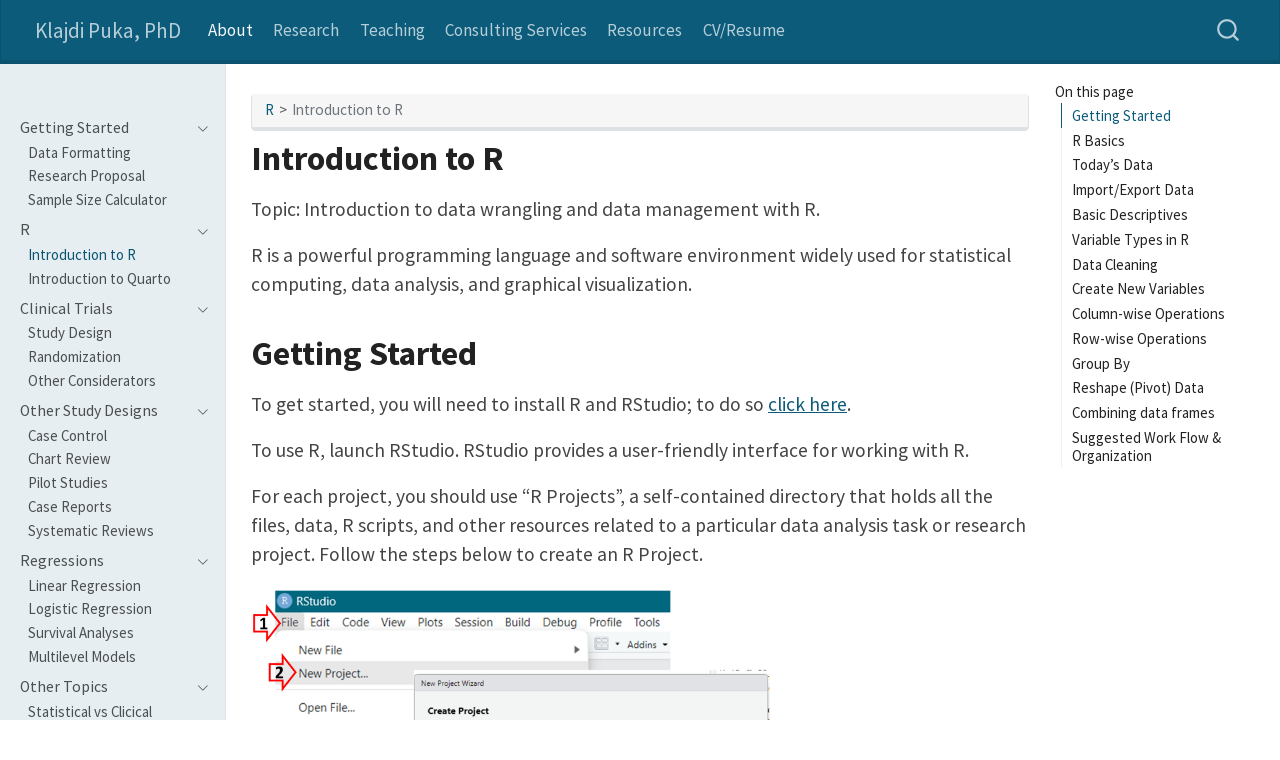

--- FILE ---
content_type: text/html; charset=utf-8
request_url: https://kpuka.ca/resources/r_intro.html
body_size: 53967
content:
<!DOCTYPE html>
<html xmlns="http://www.w3.org/1999/xhtml" lang="en" xml:lang="en"><head>

<meta charset="utf-8">
<meta name="generator" content="quarto-1.8.25">

<meta name="viewport" content="width=device-width, initial-scale=1.0, user-scalable=yes">


<title>Introduction to R – Klajdi Puka, PhD</title>
<style>
code{white-space: pre-wrap;}
span.smallcaps{font-variant: small-caps;}
div.columns{display: flex; gap: min(4vw, 1.5em);}
div.column{flex: auto; overflow-x: auto;}
div.hanging-indent{margin-left: 1.5em; text-indent: -1.5em;}
ul.task-list{list-style: none;}
ul.task-list li input[type="checkbox"] {
  width: 0.8em;
  margin: 0 0.8em 0.2em -1em; /* quarto-specific, see https://github.com/quarto-dev/quarto-cli/issues/4556 */ 
  vertical-align: middle;
}
/* CSS for syntax highlighting */
html { -webkit-text-size-adjust: 100%; }
pre > code.sourceCode { white-space: pre; position: relative; }
pre > code.sourceCode > span { display: inline-block; line-height: 1.25; }
pre > code.sourceCode > span:empty { height: 1.2em; }
.sourceCode { overflow: visible; }
code.sourceCode > span { color: inherit; text-decoration: inherit; }
div.sourceCode { margin: 1em 0; }
pre.sourceCode { margin: 0; }
@media screen {
div.sourceCode { overflow: auto; }
}
@media print {
pre > code.sourceCode { white-space: pre-wrap; }
pre > code.sourceCode > span { text-indent: -5em; padding-left: 5em; }
}
pre.numberSource code
  { counter-reset: source-line 0; }
pre.numberSource code > span
  { position: relative; left: -4em; counter-increment: source-line; }
pre.numberSource code > span > a:first-child::before
  { content: counter(source-line);
    position: relative; left: -1em; text-align: right; vertical-align: baseline;
    border: none; display: inline-block;
    -webkit-touch-callout: none; -webkit-user-select: none;
    -khtml-user-select: none; -moz-user-select: none;
    -ms-user-select: none; user-select: none;
    padding: 0 4px; width: 4em;
  }
pre.numberSource { margin-left: 3em;  padding-left: 4px; }
div.sourceCode
  {   }
@media screen {
pre > code.sourceCode > span > a:first-child::before { text-decoration: underline; }
}
</style>


<script src="../site_libs/quarto-nav/quarto-nav.js"></script>
<script src="../site_libs/quarto-nav/headroom.min.js"></script>
<script src="../site_libs/clipboard/clipboard.min.js"></script>
<script src="../site_libs/quarto-search/autocomplete.umd.js"></script>
<script src="../site_libs/quarto-search/fuse.min.js"></script>
<script src="../site_libs/quarto-search/quarto-search.js"></script>
<meta name="quarto:offset" content="../">
<script src="../site_libs/quarto-html/quarto.js" type="module"></script>
<script src="../site_libs/quarto-html/tabsets/tabsets.js" type="module"></script>
<script src="../site_libs/quarto-html/axe/axe-check.js" type="module"></script>
<script src="../site_libs/quarto-html/popper.min.js"></script>
<script src="../site_libs/quarto-html/tippy.umd.min.js"></script>
<script src="../site_libs/quarto-html/anchor.min.js"></script>
<link href="../site_libs/quarto-html/tippy.css" rel="stylesheet">
<link href="../site_libs/quarto-html/quarto-syntax-highlighting-7b89279ff1a6dce999919e0e67d4d9ec.css" rel="stylesheet" id="quarto-text-highlighting-styles">
<script src="../site_libs/bootstrap/bootstrap.min.js"></script>
<link href="../site_libs/bootstrap/bootstrap-icons.css" rel="stylesheet">
<link href="../site_libs/bootstrap/bootstrap-f6fbdc85b39c8ee63aa15031e6315339.min.css" rel="stylesheet" append-hash="true" id="quarto-bootstrap" data-mode="light">
<script id="quarto-search-options" type="application/json">{
  "location": "navbar",
  "copy-button": false,
  "collapse-after": 3,
  "panel-placement": "end",
  "type": "overlay",
  "limit": 50,
  "keyboard-shortcut": [
    "f",
    "/",
    "s"
  ],
  "show-item-context": false,
  "language": {
    "search-no-results-text": "No results",
    "search-matching-documents-text": "matching documents",
    "search-copy-link-title": "Copy link to search",
    "search-hide-matches-text": "Hide additional matches",
    "search-more-match-text": "more match in this document",
    "search-more-matches-text": "more matches in this document",
    "search-clear-button-title": "Clear",
    "search-text-placeholder": "",
    "search-detached-cancel-button-title": "Cancel",
    "search-submit-button-title": "Submit",
    "search-label": "Search"
  }
}</script>
<script async="" src="https://www.googletagmanager.com/gtag/js?id=G-QN2NZN1QS3"></script>

<script type="text/javascript">

window.dataLayer = window.dataLayer || [];
function gtag(){dataLayer.push(arguments);}
gtag('js', new Date());
gtag('config', 'G-QN2NZN1QS3', { 'anonymize_ip': true});
</script>
<script src="../site_libs/kePrint-0.0.1/kePrint.js"></script>
<link href="../site_libs/lightable-0.0.1/lightable.css" rel="stylesheet">


</head>

<body class="nav-sidebar docked nav-fixed quarto-light">

<div id="quarto-search-results"></div>
  <header id="quarto-header" class="headroom fixed-top">
    <nav class="navbar navbar-expand-lg " data-bs-theme="dark">
      <div class="navbar-container container-fluid">
      <div class="navbar-brand-container mx-auto">
    <a href="../index.html" class="navbar-brand navbar-brand-logo">
    </a>
    <a class="navbar-brand" href="../index.html">
    <span class="navbar-title">Klajdi Puka, PhD</span>
    </a>
  </div>
            <div id="quarto-search" class="" title="Search"></div>
          <button class="navbar-toggler" type="button" data-bs-toggle="collapse" data-bs-target="#navbarCollapse" aria-controls="navbarCollapse" role="menu" aria-expanded="false" aria-label="Toggle navigation" onclick="if (window.quartoToggleHeadroom) { window.quartoToggleHeadroom(); }">
  <span class="navbar-toggler-icon"></span>
</button>
          <div class="collapse navbar-collapse" id="navbarCollapse">
            <ul class="navbar-nav navbar-nav-scroll me-auto">
  <li class="nav-item">
    <a class="nav-link active" href="../index.html" aria-current="page"> 
<span class="menu-text">About</span></a>
  </li>  
  <li class="nav-item">
    <a class="nav-link" href="../research.html"> 
<span class="menu-text">Research</span></a>
  </li>  
  <li class="nav-item">
    <a class="nav-link" href="../teaching.html"> 
<span class="menu-text">Teaching</span></a>
  </li>  
  <li class="nav-item">
    <a class="nav-link" href="../consulting.html"> 
<span class="menu-text">Consulting Services</span></a>
  </li>  
  <li class="nav-item">
    <a class="nav-link" href="../resources.html"> 
<span class="menu-text">Resources</span></a>
  </li>  
  <li class="nav-item">
    <a class="nav-link" href="../cv.html"> 
<span class="menu-text">CV/Resume</span></a>
  </li>  
</ul>
          </div> <!-- /navcollapse -->
            <div class="quarto-navbar-tools">
</div>
      </div> <!-- /container-fluid -->
    </nav>
  <nav class="quarto-secondary-nav">
    <div class="container-fluid d-flex">
      <button type="button" class="quarto-btn-toggle btn" data-bs-toggle="collapse" role="button" data-bs-target=".quarto-sidebar-collapse-item" aria-controls="quarto-sidebar" aria-expanded="false" aria-label="Toggle sidebar navigation" onclick="if (window.quartoToggleHeadroom) { window.quartoToggleHeadroom(); }">
        <i class="bi bi-layout-text-sidebar-reverse"></i>
      </button>
        <nav class="quarto-page-breadcrumbs" aria-label="breadcrumb"><ol class="breadcrumb"><li class="breadcrumb-item"><a href="../resources/r_intro.html">R</a></li><li class="breadcrumb-item"><a href="../resources/r_intro.html">Introduction to R</a></li></ol></nav>
        <a class="flex-grow-1" role="navigation" data-bs-toggle="collapse" data-bs-target=".quarto-sidebar-collapse-item" aria-controls="quarto-sidebar" aria-expanded="false" aria-label="Toggle sidebar navigation" onclick="if (window.quartoToggleHeadroom) { window.quartoToggleHeadroom(); }">      
        </a>
    </div>
  </nav>
</header>
<!-- content -->
<div id="quarto-content" class="quarto-container page-columns page-rows-contents page-layout-article page-navbar">
<!-- sidebar -->
  <nav id="quarto-sidebar" class="sidebar collapse collapse-horizontal quarto-sidebar-collapse-item sidebar-navigation docked overflow-auto">
    <div class="pt-lg-2 mt-2 text-left sidebar-header sidebar-header-stacked">
      <a href="../index.html" class="sidebar-logo-link">
      </a>
      </div>
    <div class="sidebar-menu-container"> 
    <ul class="list-unstyled mt-1">
        <li class="sidebar-item sidebar-item-section">
      <div class="sidebar-item-container"> 
            <a class="sidebar-item-text sidebar-link text-start" data-bs-toggle="collapse" data-bs-target="#quarto-sidebar-section-1" role="navigation" aria-expanded="true">
 <span class="menu-text">Getting Started</span></a>
          <a class="sidebar-item-toggle text-start" data-bs-toggle="collapse" data-bs-target="#quarto-sidebar-section-1" role="navigation" aria-expanded="true" aria-label="Toggle section">
            <i class="bi bi-chevron-right ms-2"></i>
          </a> 
      </div>
      <ul id="quarto-sidebar-section-1" class="collapse list-unstyled sidebar-section depth1 show">  
          <li class="sidebar-item">
  <div class="sidebar-item-container"> 
  <a href="../resources/data_formatting.html" class="sidebar-item-text sidebar-link">
 <span class="menu-text">Data Formatting</span></a>
  </div>
</li>
          <li class="sidebar-item">
  <div class="sidebar-item-container"> 
  <a href="../resources/research_proposal.html" class="sidebar-item-text sidebar-link">
 <span class="menu-text">Research Proposal</span></a>
  </div>
</li>
          <li class="sidebar-item">
  <div class="sidebar-item-container"> 
  <a href="../resources/sample_size_calculator.html" class="sidebar-item-text sidebar-link">
 <span class="menu-text">Sample Size Calculator</span></a>
  </div>
</li>
      </ul>
  </li>
        <li class="sidebar-item sidebar-item-section">
      <div class="sidebar-item-container"> 
            <a class="sidebar-item-text sidebar-link text-start" data-bs-toggle="collapse" data-bs-target="#quarto-sidebar-section-2" role="navigation" aria-expanded="true">
 <span class="menu-text">R</span></a>
          <a class="sidebar-item-toggle text-start" data-bs-toggle="collapse" data-bs-target="#quarto-sidebar-section-2" role="navigation" aria-expanded="true" aria-label="Toggle section">
            <i class="bi bi-chevron-right ms-2"></i>
          </a> 
      </div>
      <ul id="quarto-sidebar-section-2" class="collapse list-unstyled sidebar-section depth1 show">  
          <li class="sidebar-item">
  <div class="sidebar-item-container"> 
  <a href="../resources/r_intro.html" class="sidebar-item-text sidebar-link active">
 <span class="menu-text">Introduction to R</span></a>
  </div>
</li>
          <li class="sidebar-item">
  <div class="sidebar-item-container"> 
  <a href="../resources/quarto_intro.html" class="sidebar-item-text sidebar-link">
 <span class="menu-text">Introduction to Quarto</span></a>
  </div>
</li>
      </ul>
  </li>
        <li class="sidebar-item sidebar-item-section">
      <div class="sidebar-item-container"> 
            <a class="sidebar-item-text sidebar-link text-start" data-bs-toggle="collapse" data-bs-target="#quarto-sidebar-section-3" role="navigation" aria-expanded="true">
 <span class="menu-text">Clinical Trials</span></a>
          <a class="sidebar-item-toggle text-start" data-bs-toggle="collapse" data-bs-target="#quarto-sidebar-section-3" role="navigation" aria-expanded="true" aria-label="Toggle section">
            <i class="bi bi-chevron-right ms-2"></i>
          </a> 
      </div>
      <ul id="quarto-sidebar-section-3" class="collapse list-unstyled sidebar-section depth1 show">  
          <li class="sidebar-item">
  <div class="sidebar-item-container"> 
  <a href="../resources/rct_design.html" class="sidebar-item-text sidebar-link">
 <span class="menu-text">Study Design</span></a>
  </div>
</li>
          <li class="sidebar-item">
  <div class="sidebar-item-container"> 
  <a href="../resources/rct_randomization.html" class="sidebar-item-text sidebar-link">
 <span class="menu-text">Randomization</span></a>
  </div>
</li>
          <li class="sidebar-item">
  <div class="sidebar-item-container"> 
  <a href="../resources/rct_other.html" class="sidebar-item-text sidebar-link">
 <span class="menu-text">Other Considerators</span></a>
  </div>
</li>
      </ul>
  </li>
        <li class="sidebar-item sidebar-item-section">
      <div class="sidebar-item-container"> 
            <a class="sidebar-item-text sidebar-link text-start" data-bs-toggle="collapse" data-bs-target="#quarto-sidebar-section-4" role="navigation" aria-expanded="true">
 <span class="menu-text">Other Study Designs</span></a>
          <a class="sidebar-item-toggle text-start" data-bs-toggle="collapse" data-bs-target="#quarto-sidebar-section-4" role="navigation" aria-expanded="true" aria-label="Toggle section">
            <i class="bi bi-chevron-right ms-2"></i>
          </a> 
      </div>
      <ul id="quarto-sidebar-section-4" class="collapse list-unstyled sidebar-section depth1 show">  
          <li class="sidebar-item">
  <div class="sidebar-item-container"> 
  <a href="../resources/study_case_control.html" class="sidebar-item-text sidebar-link">
 <span class="menu-text">Case Control</span></a>
  </div>
</li>
          <li class="sidebar-item">
  <div class="sidebar-item-container"> 
  <a href="../resources/study_chart_review.html" class="sidebar-item-text sidebar-link">
 <span class="menu-text">Chart Review</span></a>
  </div>
</li>
          <li class="sidebar-item">
  <div class="sidebar-item-container"> 
  <a href="../resources/study_pilot_studies.html" class="sidebar-item-text sidebar-link">
 <span class="menu-text">Pilot Studies</span></a>
  </div>
</li>
          <li class="sidebar-item">
  <div class="sidebar-item-container"> 
  <a href="../resources/study_case_reports.html" class="sidebar-item-text sidebar-link">
 <span class="menu-text">Case Reports</span></a>
  </div>
</li>
          <li class="sidebar-item">
  <div class="sidebar-item-container"> 
  <a href="../resources/study_systematic_reviews.html" class="sidebar-item-text sidebar-link">
 <span class="menu-text">Systematic Reviews</span></a>
  </div>
</li>
      </ul>
  </li>
        <li class="sidebar-item sidebar-item-section">
      <div class="sidebar-item-container"> 
            <a class="sidebar-item-text sidebar-link text-start" data-bs-toggle="collapse" data-bs-target="#quarto-sidebar-section-5" role="navigation" aria-expanded="true">
 <span class="menu-text">Regressions</span></a>
          <a class="sidebar-item-toggle text-start" data-bs-toggle="collapse" data-bs-target="#quarto-sidebar-section-5" role="navigation" aria-expanded="true" aria-label="Toggle section">
            <i class="bi bi-chevron-right ms-2"></i>
          </a> 
      </div>
      <ul id="quarto-sidebar-section-5" class="collapse list-unstyled sidebar-section depth1 show">  
          <li class="sidebar-item">
  <div class="sidebar-item-container"> 
  <a href="../resources/regression_linear.html" class="sidebar-item-text sidebar-link">
 <span class="menu-text">Linear Regression</span></a>
  </div>
</li>
          <li class="sidebar-item">
  <div class="sidebar-item-container"> 
  <a href="../resources/regression_logistic.html" class="sidebar-item-text sidebar-link">
 <span class="menu-text">Logistic Regression</span></a>
  </div>
</li>
          <li class="sidebar-item">
  <div class="sidebar-item-container"> 
  <a href="../resources/regression_survival.html" class="sidebar-item-text sidebar-link">
 <span class="menu-text">Survival Analyses</span></a>
  </div>
</li>
          <li class="sidebar-item">
  <div class="sidebar-item-container"> 
  <a href="../resources/regression_multilevel.html" class="sidebar-item-text sidebar-link">
 <span class="menu-text">Multilevel Models</span></a>
  </div>
</li>
      </ul>
  </li>
        <li class="sidebar-item sidebar-item-section">
      <div class="sidebar-item-container"> 
            <a class="sidebar-item-text sidebar-link text-start" data-bs-toggle="collapse" data-bs-target="#quarto-sidebar-section-6" role="navigation" aria-expanded="true">
 <span class="menu-text">Other Topics</span></a>
          <a class="sidebar-item-toggle text-start" data-bs-toggle="collapse" data-bs-target="#quarto-sidebar-section-6" role="navigation" aria-expanded="true" aria-label="Toggle section">
            <i class="bi bi-chevron-right ms-2"></i>
          </a> 
      </div>
      <ul id="quarto-sidebar-section-6" class="collapse list-unstyled sidebar-section depth1 show">  
          <li class="sidebar-item">
  <div class="sidebar-item-container"> 
  <a href="../resources/stat_clin_significance.html" class="sidebar-item-text sidebar-link">
 <span class="menu-text">Statistical vs Clicical Significance</span></a>
  </div>
</li>
          <li class="sidebar-item">
  <div class="sidebar-item-container"> 
  <a href="../resources/confounding.html" class="sidebar-item-text sidebar-link">
 <span class="menu-text">Confounding</span></a>
  </div>
</li>
          <li class="sidebar-item">
  <div class="sidebar-item-container"> 
  <a href="../resources/categorical_data.html" class="sidebar-item-text sidebar-link">
 <span class="menu-text">Categorical Data</span></a>
  </div>
</li>
          <li class="sidebar-item">
  <div class="sidebar-item-container"> 
  <a href="../resources/inter_rater_reliability.html" class="sidebar-item-text sidebar-link">
 <span class="menu-text">Inter-rater Reliability</span></a>
  </div>
</li>
      </ul>
  </li>
        <li class="sidebar-item sidebar-item-section">
      <div class="sidebar-item-container"> 
            <a class="sidebar-item-text sidebar-link text-start" data-bs-toggle="collapse" data-bs-target="#quarto-sidebar-section-7" role="navigation" aria-expanded="true">
 <span class="menu-text">Survey Design</span></a>
          <a class="sidebar-item-toggle text-start" data-bs-toggle="collapse" data-bs-target="#quarto-sidebar-section-7" role="navigation" aria-expanded="true" aria-label="Toggle section">
            <i class="bi bi-chevron-right ms-2"></i>
          </a> 
      </div>
      <ul id="quarto-sidebar-section-7" class="collapse list-unstyled sidebar-section depth1 show">  
          <li class="sidebar-item">
  <div class="sidebar-item-container"> 
  <a href="../resources/surveys_invitation.html" class="sidebar-item-text sidebar-link">
 <span class="menu-text">Invitation and Follow-up</span></a>
  </div>
</li>
          <li class="sidebar-item">
  <div class="sidebar-item-container"> 
  <a href="../resources/surveys_questions.html" class="sidebar-item-text sidebar-link">
 <span class="menu-text">Designing Effective Questions</span></a>
  </div>
</li>
      </ul>
  </li>
    </ul>
    </div>
</nav>
<div id="quarto-sidebar-glass" class="quarto-sidebar-collapse-item" data-bs-toggle="collapse" data-bs-target=".quarto-sidebar-collapse-item"></div>
<!-- margin-sidebar -->
    <div id="quarto-margin-sidebar" class="sidebar margin-sidebar">
        <nav id="TOC" role="doc-toc" class="toc-active">
    <h2 id="toc-title">On this page</h2>
   
  <ul>
  <li><a href="#getting-started" id="toc-getting-started" class="nav-link active" data-scroll-target="#getting-started">Getting Started</a></li>
  <li><a href="#r-basics" id="toc-r-basics" class="nav-link" data-scroll-target="#r-basics">R Basics</a>
  <ul class="collapse">
  <li><a href="#functions-and-packages" id="toc-functions-and-packages" class="nav-link" data-scroll-target="#functions-and-packages">Functions and Packages</a></li>
  <li><a href="#basic-operations-and-functions" id="toc-basic-operations-and-functions" class="nav-link" data-scroll-target="#basic-operations-and-functions">Basic Operations and Functions</a></li>
  <li><a href="#resources-and-help-files" id="toc-resources-and-help-files" class="nav-link" data-scroll-target="#resources-and-help-files">Resources and Help Files</a></li>
  </ul></li>
  <li><a href="#todays-data" id="toc-todays-data" class="nav-link" data-scroll-target="#todays-data">Today’s Data</a></li>
  <li><a href="#importexport-data" id="toc-importexport-data" class="nav-link" data-scroll-target="#importexport-data">Import/Export Data</a>
  <ul class="collapse">
  <li><a href="#import-data-into-r" id="toc-import-data-into-r" class="nav-link" data-scroll-target="#import-data-into-r">Import Data into R</a></li>
  <li><a href="#exporting-data-from-r" id="toc-exporting-data-from-r" class="nav-link" data-scroll-target="#exporting-data-from-r">Exporting Data from R</a></li>
  </ul></li>
  <li><a href="#basic-descriptives" id="toc-basic-descriptives" class="nav-link" data-scroll-target="#basic-descriptives">Basic Descriptives</a></li>
  <li><a href="#variable-types-in-r" id="toc-variable-types-in-r" class="nav-link" data-scroll-target="#variable-types-in-r">Variable Types in R</a>
  <ul class="collapse">
  <li><a href="#labeling-variables" id="toc-labeling-variables" class="nav-link" data-scroll-target="#labeling-variables">Labeling Variables</a></li>
  </ul></li>
  <li><a href="#data-cleaning" id="toc-data-cleaning" class="nav-link" data-scroll-target="#data-cleaning">Data Cleaning</a>
  <ul class="collapse">
  <li><a href="#clean-data-frame-overall" id="toc-clean-data-frame-overall" class="nav-link" data-scroll-target="#clean-data-frame-overall">Clean data frame (overall)</a></li>
  <li><a href="#tidyverse-package" id="toc-tidyverse-package" class="nav-link" data-scroll-target="#tidyverse-package">Tidyverse Package</a></li>
  <li><a href="#rename-variables" id="toc-rename-variables" class="nav-link" data-scroll-target="#rename-variables">Rename Variables</a></li>
  <li><a href="#removekeep-observations" id="toc-removekeep-observations" class="nav-link" data-scroll-target="#removekeep-observations">Remove/Keep <em>observations</em></a></li>
  <li><a href="#removekeep-variables" id="toc-removekeep-variables" class="nav-link" data-scroll-target="#removekeep-variables">Remove/Keep <em>variables</em></a></li>
  <li><a href="#move-columns" id="toc-move-columns" class="nav-link" data-scroll-target="#move-columns">Move columns</a></li>
  </ul></li>
  <li><a href="#create-new-variables" id="toc-create-new-variables" class="nav-link" data-scroll-target="#create-new-variables">Create New Variables</a>
  <ul class="collapse">
  <li><a href="#simple-recoding" id="toc-simple-recoding" class="nav-link" data-scroll-target="#simple-recoding">Simple Recoding</a>
  <ul class="collapse">
  <li><a href="#using-ifelse" id="toc-using-ifelse" class="nav-link" data-scroll-target="#using-ifelse">Using <code>ifelse()</code></a></li>
  <li><a href="#createrecode-categorical-variables" id="toc-createrecode-categorical-variables" class="nav-link" data-scroll-target="#createrecode-categorical-variables">Create/recode categorical variables</a></li>
  </ul></li>
  <li><a href="#complex-recoding" id="toc-complex-recoding" class="nav-link" data-scroll-target="#complex-recoding">Complex Recoding</a></li>
  <li><a href="#working-with-strings" id="toc-working-with-strings" class="nav-link" data-scroll-target="#working-with-strings">Working with Strings</a></li>
  </ul></li>
  <li><a href="#column-wise-operations" id="toc-column-wise-operations" class="nav-link" data-scroll-target="#column-wise-operations">Column-wise Operations</a></li>
  <li><a href="#row-wise-operations" id="toc-row-wise-operations" class="nav-link" data-scroll-target="#row-wise-operations">Row-wise Operations</a></li>
  <li><a href="#group-by" id="toc-group-by" class="nav-link" data-scroll-target="#group-by">Group By</a></li>
  <li><a href="#reshape-pivot-data" id="toc-reshape-pivot-data" class="nav-link" data-scroll-target="#reshape-pivot-data">Reshape (Pivot) Data</a>
  <ul class="collapse">
  <li><a href="#long-to-wide" id="toc-long-to-wide" class="nav-link" data-scroll-target="#long-to-wide">Long to Wide</a></li>
  <li><a href="#wide-to-long" id="toc-wide-to-long" class="nav-link" data-scroll-target="#wide-to-long">Wide to Long</a></li>
  </ul></li>
  <li><a href="#combining-data-frames" id="toc-combining-data-frames" class="nav-link" data-scroll-target="#combining-data-frames">Combining data frames</a>
  <ul class="collapse">
  <li><a href="#same-participants-different-variables" id="toc-same-participants-different-variables" class="nav-link" data-scroll-target="#same-participants-different-variables">Same participants, different variables:</a></li>
  <li><a href="#different-participants-same-variables" id="toc-different-participants-same-variables" class="nav-link" data-scroll-target="#different-participants-same-variables">Different participants, same variables</a></li>
  </ul></li>
  <li><a href="#suggested-work-flow-organization" id="toc-suggested-work-flow-organization" class="nav-link" data-scroll-target="#suggested-work-flow-organization">Suggested Work Flow &amp; Organization</a></li>
  </ul>
</nav>
    </div>
<!-- main -->
<main class="content" id="quarto-document-content">

<header id="title-block-header" class="quarto-title-block default"><nav class="quarto-page-breadcrumbs quarto-title-breadcrumbs d-none d-lg-block" aria-label="breadcrumb"><ol class="breadcrumb"><li class="breadcrumb-item"><a href="../resources/r_intro.html">R</a></li><li class="breadcrumb-item"><a href="../resources/r_intro.html">Introduction to R</a></li></ol></nav>
<div class="quarto-title">
<h1 class="title">Introduction to R</h1>
</div>



<div class="quarto-title-meta">

    
  
    
  </div>
  


</header>


<p>Topic: Introduction to data wrangling and data management with R.</p>
<p>R is a powerful programming language and software environment widely used for statistical computing, data analysis, and graphical visualization.</p>
<section id="getting-started" class="level1">
<h1>Getting Started</h1>
<p>To get started, you will need to install R and RStudio; to do so <a href="https://posit.co/download/rstudio-desktop/" target="_blank">click here</a>.</p>
<p>To use R, launch RStudio. RStudio provides a user-friendly interface for working with R.</p>
<p>For each project, you should use “R Projects”, a self-contained directory that holds all the files, data, R scripts, and other resources related to a particular data analysis task or research project. Follow the steps below to create an R Project.</p>
<p><img src="files/r_intro/RStudio1.png" class="img-fluid"></p>
<div class="callout callout-style-default callout-important callout-titled">
<div class="callout-header d-flex align-content-center">
<div class="callout-icon-container">
<i class="callout-icon"></i>
</div>
<div class="callout-title-container flex-fill">
Important
</div>
</div>
<div class="callout-body-container callout-body">
<p>Upon creating an ‘R Project’, a folder will be created in the location that was specified; this folder should contain all of the files needed for your analyses (e.g., the data and R code files).</p>
<p>In that folder, a “.Rproj” file will also be created (in this example, called “MyProject.Rproj”); this is the file you should open in the future when you want to work with your data in R.</p>
</div>
</div>
<p><br> Next, lets create an R script; this will be the file that will contain your R code. <img src="files/r_intro/RStudio2.png" class="img-fluid" style="width:80.0%"></p>
<p><br> Now, lets examine RStudio and its different components. <img src="files/r_intro/RStudio3.png" class="img-fluid"></p>
<p>The <strong>script editor</strong> is where you write and edit your R code. The <strong>console</strong> is where you see the output of your commands and interact with R directly. The <strong>environment panel</strong> displays information about the variables and objects in your current R session, while the <strong>files panel</strong> allows you to navigate your computer’s file system and manage your R projects.</p>
<div class="callout callout-style-default callout-important callout-titled">
<div class="callout-header d-flex align-content-center">
<div class="callout-icon-container">
<i class="callout-icon"></i>
</div>
<div class="callout-title-container flex-fill">
Important
</div>
</div>
<div class="callout-body-container callout-body">
<p>All of the R code provided below in this tutorial should be entered into the ‘Script Editor’.</p>
<p>To run/execute the code, highlight the portion of code you would like to execute and press “Run” (located in the top right corner of the script editor). On Windows, you can also use the shortcut “Ctrl + Enter”.</p>
</div>
</div>
</section>
<section id="r-basics" class="level1">
<h1>R Basics</h1>
<section id="functions-and-packages" class="level2">
<h2 class="anchored" data-anchor-id="functions-and-packages">Functions and Packages</h2>
<ul>
<li><strong>Functions</strong> essential building blocks that enable you to perform specific tasks efficiently. They are like a set of instructions designed to carry out various operations, saving you from having to write complex code each time you want to perform a common task.
<ul>
<li>In R, a function is a named block of code that takes inputs (arguments) and returns outputs (results).</li>
<li>For example, <code>mean()</code> calculates the mean of a set of numbers, so you don’t have to write the formula to calculate the mean each time</li>
</ul></li>
<li><strong>Packages</strong>, just like smartphone apps, are created by individuals/groups and extend the functionality of R by providing a a collection of functions</li>
<li>To use packages:
<ul>
<li><em>First time only</em>: install the package using <code>install.packages("package_name")</code></li>
<li><em>Each time you open R</em>: load the package using <code>library(package_name)</code></li>
</ul></li>
<li>Sometimes, different packages may use the same function name
<ul>
<li>To specify the package and function name: <code>package_name::function_name()</code></li>
</ul></li>
<li><strong>R’s vast collection of packages, combined with the ability to create your own functions, make it a powerful tool</strong></li>
</ul>
</section>
<section id="basic-operations-and-functions" class="level2">
<h2 class="anchored" data-anchor-id="basic-operations-and-functions">Basic Operations and Functions</h2>
<table class="caption-top table">
<colgroup>
<col style="width: 15%">
<col style="width: 84%">
</colgroup>
<thead>
<tr class="header">
<th>Operator</th>
<th>Description</th>
</tr>
</thead>
<tbody>
<tr class="odd">
<td>$</td>
<td>Used to access/refer to specific elements/variables <em>within</em> a data frame or list</td>
</tr>
<tr class="even">
<td>&lt;-</td>
<td>“save as”. Arrow pointing to the left - the object on the left will be defined/crehtated based on the instructions on the right</td>
</tr>
<tr class="odd">
<td>|&gt; <br> %&gt;%</td>
<td>“and then”, will take the output from the first function and use it as the first input of the second function. For example: <br> <code>function(data, arguments)</code> is the same as <br> <code>data |&gt; function(arguments)</code></td>
</tr>
<tr class="even">
<td>( )</td>
<td>Used primarily to specify the arguments of a function</td>
</tr>
<tr class="odd">
<td>c( )</td>
<td>Is a function allowing you to combine multiple elements into a single object. It stands for ‘combine’ or ‘concatenate’</td>
</tr>
<tr class="even">
<td>|</td>
<td>Or</td>
</tr>
<tr class="odd">
<td>&amp;</td>
<td>And</td>
</tr>
</tbody>
</table>
</section>
<section id="resources-and-help-files" class="level2 smaller">
<h2 class="smaller anchored" data-anchor-id="resources-and-help-files">Resources and Help Files</h2>
<ul>
<li>Helpful books include <a href="https://r4ds.had.co.nz/index.html">R for Data Science</a> and <a href="https://adv-r.hadley.nz/">Advanced R</a></li>
<li>Many packages also have websites, such as <a href="https://www.tidyverse.org/packages/">https://www.tidyverse.org/packages/</a>
<ul>
<li>Google, and more recently chatGPT, will be your best friend</li>
</ul></li>
<li>R has built-in help files that provide syntax, arguments, usage, and examples
<ul>
<li>To access a help file, use <code>?</code> followed by the function name (e.g.&nbsp;<code>?mean</code>)</li>
</ul></li>
</ul>
<div class="cell">
<div class="code-copy-outer-scaffold"><div class="sourceCode cell-code" id="cb1"><pre class="sourceCode r code-with-copy"><code class="sourceCode r"><span id="cb1-1"><a href="#cb1-1" aria-hidden="true" tabindex="-1"></a>?mean</span></code></pre></div><button title="Copy to Clipboard" class="code-copy-button"><i class="bi"></i></button></div>
</div>
<iframe src="https://stat.ethz.ch/R-manual/R-devel/library/base/html/mean.html" style="height:50%; width:100%;">
</iframe>
<p><br></p>
</section>
</section>
<section id="todays-data" class="level1">
<h1>Today’s Data</h1>
<p>Will be using publicly available data from the 2018 US National Health Interview Survey (NHIS).</p>
<ul>
<li>This is an annual, cross-sectional survey of the US population; full data and details available <a href="https://www.cdc.gov/nchs/nhis/nhis_2018_data_release.html" target="_&quot;blank&quot;"> here</a></li>
<li>We will use a subset of the data from the “Sample Adult Interview”:
<ul>
<li>To download this data, <a href="files/r_intro/nhis2018_SampleAdult.csv" target="_blank">click here</a></li>
<li>To download the codebook, <a href="files/r_intro/nhis_codebook.csv" target="_blank">click here</a></li>
</ul></li>
</ul>
<div class="callout callout-style-default callout-tip callout-titled">
<div class="callout-header d-flex align-content-center collapsed" data-bs-toggle="collapse" data-bs-target=".callout-3-contents" aria-controls="callout-3" aria-expanded="false" aria-label="Toggle callout">
<div class="callout-icon-container">
<i class="callout-icon"></i>
</div>
<div class="callout-title-container flex-fill">
<span class="screen-reader-only">Tip</span>Data
</div>
<div class="callout-btn-toggle d-inline-block border-0 py-1 ps-1 pe-0 float-end"><i class="callout-toggle"></i></div>
</div>
<div id="callout-3" class="callout-3-contents callout-collapse collapse">
<div class="callout-body-container callout-body">
<div class="cell">
<div class="cell-output-display">
<div style="border: 1px solid #ddd; padding: 0px; overflow-y: scroll; height:500px; ">
<table class="table caption-top table-sm table-striped small">
<thead>
<tr class="header">
<th data-quarto-table-cell-role="th" style="text-align: right; position: sticky; top: 0; background-color: #FFFFFF;">ID</th>
<th data-quarto-table-cell-role="th" style="text-align: right; position: sticky; top: 0; background-color: #FFFFFF;">REGION</th>
<th data-quarto-table-cell-role="th" style="text-align: right; position: sticky; top: 0; background-color: #FFFFFF;">AGE_P</th>
<th data-quarto-table-cell-role="th" style="text-align: right; position: sticky; top: 0; background-color: #FFFFFF;">SEX</th>
<th data-quarto-table-cell-role="th" style="text-align: right; position: sticky; top: 0; background-color: #FFFFFF;">R_MARITL</th>
<th data-quarto-table-cell-role="th" style="text-align: right; position: sticky; top: 0; background-color: #FFFFFF;">AHEIGHT</th>
<th data-quarto-table-cell-role="th" style="text-align: right; position: sticky; top: 0; background-color: #FFFFFF;">AWEIGHTP</th>
<th data-quarto-table-cell-role="th" style="text-align: right; position: sticky; top: 0; background-color: #FFFFFF;">ASISLEEP</th>
<th data-quarto-table-cell-role="th" style="text-align: right; position: sticky; top: 0; background-color: #FFFFFF;">HYPEV</th>
<th data-quarto-table-cell-role="th" style="text-align: right; position: sticky; top: 0; background-color: #FFFFFF;">CHLEV</th>
<th data-quarto-table-cell-role="th" style="text-align: right; position: sticky; top: 0; background-color: #FFFFFF;">DIBEV1</th>
<th data-quarto-table-cell-role="th" style="text-align: right; position: sticky; top: 0; background-color: #FFFFFF;">AHSTATYR</th>
<th data-quarto-table-cell-role="th" style="text-align: right; position: sticky; top: 0; background-color: #FFFFFF;">SMKSTAT2</th>
<th data-quarto-table-cell-role="th" style="text-align: right; position: sticky; top: 0; background-color: #FFFFFF;">ASISAD</th>
<th data-quarto-table-cell-role="th" style="text-align: right; position: sticky; top: 0; background-color: #FFFFFF;">ASINERV</th>
<th data-quarto-table-cell-role="th" style="text-align: right; position: sticky; top: 0; background-color: #FFFFFF;">ASIRSTLS</th>
<th data-quarto-table-cell-role="th" style="text-align: right; position: sticky; top: 0; background-color: #FFFFFF;">ASIHOPLS</th>
<th data-quarto-table-cell-role="th" style="text-align: right; position: sticky; top: 0; background-color: #FFFFFF;">ASIEFFRT</th>
<th data-quarto-table-cell-role="th" style="text-align: right; position: sticky; top: 0; background-color: #FFFFFF;">ASIWTHLS</th>
</tr>
</thead>
<tbody>
<tr class="odd">
<td style="text-align: right;">1</td>
<td style="text-align: right;">3</td>
<td style="text-align: right;">66</td>
<td style="text-align: right;">2</td>
<td style="text-align: right;">1</td>
<td style="text-align: right;">66</td>
<td style="text-align: right;">180</td>
<td style="text-align: right;">8</td>
<td style="text-align: right;">2</td>
<td style="text-align: right;">2</td>
<td style="text-align: right;">2</td>
<td style="text-align: right;">3</td>
<td style="text-align: right;">4</td>
<td style="text-align: right;">5</td>
<td style="text-align: right;">5</td>
<td style="text-align: right;">5</td>
<td style="text-align: right;">5</td>
<td style="text-align: right;">5</td>
<td style="text-align: right;">5</td>
</tr>
<tr class="even">
<td style="text-align: right;">2</td>
<td style="text-align: right;">3</td>
<td style="text-align: right;">18</td>
<td style="text-align: right;">2</td>
<td style="text-align: right;">7</td>
<td style="text-align: right;">63</td>
<td style="text-align: right;">123</td>
<td style="text-align: right;">7</td>
<td style="text-align: right;">2</td>
<td style="text-align: right;">2</td>
<td style="text-align: right;">2</td>
<td style="text-align: right;">3</td>
<td style="text-align: right;">4</td>
<td style="text-align: right;">1</td>
<td style="text-align: right;">5</td>
<td style="text-align: right;">5</td>
<td style="text-align: right;">5</td>
<td style="text-align: right;">5</td>
<td style="text-align: right;">5</td>
</tr>
<tr class="odd">
<td style="text-align: right;">3</td>
<td style="text-align: right;">1</td>
<td style="text-align: right;">64</td>
<td style="text-align: right;">1</td>
<td style="text-align: right;">7</td>
<td style="text-align: right;">67</td>
<td style="text-align: right;">196</td>
<td style="text-align: right;">7</td>
<td style="text-align: right;">1</td>
<td style="text-align: right;">1</td>
<td style="text-align: right;">1</td>
<td style="text-align: right;">2</td>
<td style="text-align: right;">2</td>
<td style="text-align: right;">4</td>
<td style="text-align: right;">5</td>
<td style="text-align: right;">5</td>
<td style="text-align: right;">5</td>
<td style="text-align: right;">5</td>
<td style="text-align: right;">5</td>
</tr>
<tr class="even">
<td style="text-align: right;">4</td>
<td style="text-align: right;">4</td>
<td style="text-align: right;">25</td>
<td style="text-align: right;">2</td>
<td style="text-align: right;">7</td>
<td style="text-align: right;">63</td>
<td style="text-align: right;">110</td>
<td style="text-align: right;">7</td>
<td style="text-align: right;">2</td>
<td style="text-align: right;">2</td>
<td style="text-align: right;">2</td>
<td style="text-align: right;">3</td>
<td style="text-align: right;">4</td>
<td style="text-align: right;">5</td>
<td style="text-align: right;">5</td>
<td style="text-align: right;">5</td>
<td style="text-align: right;">5</td>
<td style="text-align: right;">5</td>
<td style="text-align: right;">5</td>
</tr>
<tr class="odd">
<td style="text-align: right;">5</td>
<td style="text-align: right;">4</td>
<td style="text-align: right;">61</td>
<td style="text-align: right;">1</td>
<td style="text-align: right;">7</td>
<td style="text-align: right;">72</td>
<td style="text-align: right;">250</td>
<td style="text-align: right;">6</td>
<td style="text-align: right;">1</td>
<td style="text-align: right;">1</td>
<td style="text-align: right;">2</td>
<td style="text-align: right;">3</td>
<td style="text-align: right;">3</td>
<td style="text-align: right;">5</td>
<td style="text-align: right;">5</td>
<td style="text-align: right;">5</td>
<td style="text-align: right;">5</td>
<td style="text-align: right;">5</td>
<td style="text-align: right;">5</td>
</tr>
<tr class="even">
<td style="text-align: right;">6</td>
<td style="text-align: right;">1</td>
<td style="text-align: right;">39</td>
<td style="text-align: right;">1</td>
<td style="text-align: right;">1</td>
<td style="text-align: right;">67</td>
<td style="text-align: right;">135</td>
<td style="text-align: right;">6</td>
<td style="text-align: right;">2</td>
<td style="text-align: right;">2</td>
<td style="text-align: right;">2</td>
<td style="text-align: right;">3</td>
<td style="text-align: right;">4</td>
<td style="text-align: right;">5</td>
<td style="text-align: right;">4</td>
<td style="text-align: right;">5</td>
<td style="text-align: right;">5</td>
<td style="text-align: right;">5</td>
<td style="text-align: right;">5</td>
</tr>
<tr class="odd">
<td style="text-align: right;">7</td>
<td style="text-align: right;">2</td>
<td style="text-align: right;">22</td>
<td style="text-align: right;">2</td>
<td style="text-align: right;">7</td>
<td style="text-align: right;">65</td>
<td style="text-align: right;">200</td>
<td style="text-align: right;">7</td>
<td style="text-align: right;">2</td>
<td style="text-align: right;">2</td>
<td style="text-align: right;">2</td>
<td style="text-align: right;">3</td>
<td style="text-align: right;">4</td>
<td style="text-align: right;">5</td>
<td style="text-align: right;">3</td>
<td style="text-align: right;">4</td>
<td style="text-align: right;">5</td>
<td style="text-align: right;">5</td>
<td style="text-align: right;">5</td>
</tr>
<tr class="even">
<td style="text-align: right;">8</td>
<td style="text-align: right;">3</td>
<td style="text-align: right;">46</td>
<td style="text-align: right;">2</td>
<td style="text-align: right;">1</td>
<td style="text-align: right;">61</td>
<td style="text-align: right;">150</td>
<td style="text-align: right;">6</td>
<td style="text-align: right;">2</td>
<td style="text-align: right;">2</td>
<td style="text-align: right;">2</td>
<td style="text-align: right;">3</td>
<td style="text-align: right;">4</td>
<td style="text-align: right;">5</td>
<td style="text-align: right;">5</td>
<td style="text-align: right;">5</td>
<td style="text-align: right;">5</td>
<td style="text-align: right;">5</td>
<td style="text-align: right;">5</td>
</tr>
<tr class="odd">
<td style="text-align: right;">9</td>
<td style="text-align: right;">2</td>
<td style="text-align: right;">64</td>
<td style="text-align: right;">2</td>
<td style="text-align: right;">1</td>
<td style="text-align: right;">67</td>
<td style="text-align: right;">188</td>
<td style="text-align: right;">8</td>
<td style="text-align: right;">2</td>
<td style="text-align: right;">2</td>
<td style="text-align: right;">2</td>
<td style="text-align: right;">1</td>
<td style="text-align: right;">4</td>
<td style="text-align: right;">4</td>
<td style="text-align: right;">5</td>
<td style="text-align: right;">5</td>
<td style="text-align: right;">5</td>
<td style="text-align: right;">5</td>
<td style="text-align: right;">5</td>
</tr>
<tr class="even">
<td style="text-align: right;">10</td>
<td style="text-align: right;">1</td>
<td style="text-align: right;">51</td>
<td style="text-align: right;">2</td>
<td style="text-align: right;">5</td>
<td style="text-align: right;">59</td>
<td style="text-align: right;">130</td>
<td style="text-align: right;">10</td>
<td style="text-align: right;">1</td>
<td style="text-align: right;">2</td>
<td style="text-align: right;">2</td>
<td style="text-align: right;">3</td>
<td style="text-align: right;">4</td>
<td style="text-align: right;">2</td>
<td style="text-align: right;">5</td>
<td style="text-align: right;">5</td>
<td style="text-align: right;">5</td>
<td style="text-align: right;">1</td>
<td style="text-align: right;">5</td>
</tr>
<tr class="odd">
<td style="text-align: right;">11</td>
<td style="text-align: right;">2</td>
<td style="text-align: right;">36</td>
<td style="text-align: right;">2</td>
<td style="text-align: right;">1</td>
<td style="text-align: right;">67</td>
<td style="text-align: right;">115</td>
<td style="text-align: right;">8</td>
<td style="text-align: right;">2</td>
<td style="text-align: right;">2</td>
<td style="text-align: right;">2</td>
<td style="text-align: right;">3</td>
<td style="text-align: right;">4</td>
<td style="text-align: right;">5</td>
<td style="text-align: right;">4</td>
<td style="text-align: right;">4</td>
<td style="text-align: right;">5</td>
<td style="text-align: right;">5</td>
<td style="text-align: right;">5</td>
</tr>
<tr class="even">
<td style="text-align: right;">12</td>
<td style="text-align: right;">2</td>
<td style="text-align: right;">38</td>
<td style="text-align: right;">2</td>
<td style="text-align: right;">1</td>
<td style="text-align: right;">65</td>
<td style="text-align: right;">997</td>
<td style="text-align: right;">8</td>
<td style="text-align: right;">2</td>
<td style="text-align: right;">2</td>
<td style="text-align: right;">2</td>
<td style="text-align: right;">3</td>
<td style="text-align: right;">4</td>
<td style="text-align: right;">5</td>
<td style="text-align: right;">5</td>
<td style="text-align: right;">5</td>
<td style="text-align: right;">5</td>
<td style="text-align: right;">5</td>
<td style="text-align: right;">5</td>
</tr>
<tr class="odd">
<td style="text-align: right;">13</td>
<td style="text-align: right;">3</td>
<td style="text-align: right;">66</td>
<td style="text-align: right;">2</td>
<td style="text-align: right;">1</td>
<td style="text-align: right;">59</td>
<td style="text-align: right;">120</td>
<td style="text-align: right;">6</td>
<td style="text-align: right;">2</td>
<td style="text-align: right;">2</td>
<td style="text-align: right;">2</td>
<td style="text-align: right;">3</td>
<td style="text-align: right;">4</td>
<td style="text-align: right;">5</td>
<td style="text-align: right;">5</td>
<td style="text-align: right;">4</td>
<td style="text-align: right;">5</td>
<td style="text-align: right;">5</td>
<td style="text-align: right;">5</td>
</tr>
<tr class="even">
<td style="text-align: right;">14</td>
<td style="text-align: right;">3</td>
<td style="text-align: right;">70</td>
<td style="text-align: right;">1</td>
<td style="text-align: right;">8</td>
<td style="text-align: right;">75</td>
<td style="text-align: right;">237</td>
<td style="text-align: right;">9</td>
<td style="text-align: right;">1</td>
<td style="text-align: right;">1</td>
<td style="text-align: right;">1</td>
<td style="text-align: right;">1</td>
<td style="text-align: right;">3</td>
<td style="text-align: right;">5</td>
<td style="text-align: right;">5</td>
<td style="text-align: right;">2</td>
<td style="text-align: right;">5</td>
<td style="text-align: right;">4</td>
<td style="text-align: right;">5</td>
</tr>
<tr class="odd">
<td style="text-align: right;">15</td>
<td style="text-align: right;">4</td>
<td style="text-align: right;">77</td>
<td style="text-align: right;">1</td>
<td style="text-align: right;">1</td>
<td style="text-align: right;">68</td>
<td style="text-align: right;">220</td>
<td style="text-align: right;">7</td>
<td style="text-align: right;">1</td>
<td style="text-align: right;">1</td>
<td style="text-align: right;">2</td>
<td style="text-align: right;">3</td>
<td style="text-align: right;">4</td>
<td style="text-align: right;">2</td>
<td style="text-align: right;">2</td>
<td style="text-align: right;">2</td>
<td style="text-align: right;">2</td>
<td style="text-align: right;">2</td>
<td style="text-align: right;">2</td>
</tr>
<tr class="even">
<td style="text-align: right;">16</td>
<td style="text-align: right;">3</td>
<td style="text-align: right;">73</td>
<td style="text-align: right;">1</td>
<td style="text-align: right;">1</td>
<td style="text-align: right;">70</td>
<td style="text-align: right;">215</td>
<td style="text-align: right;">7</td>
<td style="text-align: right;">1</td>
<td style="text-align: right;">1</td>
<td style="text-align: right;">2</td>
<td style="text-align: right;">3</td>
<td style="text-align: right;">3</td>
<td style="text-align: right;">5</td>
<td style="text-align: right;">5</td>
<td style="text-align: right;">5</td>
<td style="text-align: right;">5</td>
<td style="text-align: right;">5</td>
<td style="text-align: right;">5</td>
</tr>
<tr class="odd">
<td style="text-align: right;">17</td>
<td style="text-align: right;">3</td>
<td style="text-align: right;">48</td>
<td style="text-align: right;">1</td>
<td style="text-align: right;">1</td>
<td style="text-align: right;">96</td>
<td style="text-align: right;">996</td>
<td style="text-align: right;">7</td>
<td style="text-align: right;">2</td>
<td style="text-align: right;">2</td>
<td style="text-align: right;">2</td>
<td style="text-align: right;">3</td>
<td style="text-align: right;">4</td>
<td style="text-align: right;">5</td>
<td style="text-align: right;">4</td>
<td style="text-align: right;">3</td>
<td style="text-align: right;">4</td>
<td style="text-align: right;">4</td>
<td style="text-align: right;">4</td>
</tr>
<tr class="even">
<td style="text-align: right;">18</td>
<td style="text-align: right;">2</td>
<td style="text-align: right;">38</td>
<td style="text-align: right;">2</td>
<td style="text-align: right;">2</td>
<td style="text-align: right;">96</td>
<td style="text-align: right;">996</td>
<td style="text-align: right;">5</td>
<td style="text-align: right;">2</td>
<td style="text-align: right;">2</td>
<td style="text-align: right;">2</td>
<td style="text-align: right;">3</td>
<td style="text-align: right;">3</td>
<td style="text-align: right;">5</td>
<td style="text-align: right;">5</td>
<td style="text-align: right;">5</td>
<td style="text-align: right;">5</td>
<td style="text-align: right;">5</td>
<td style="text-align: right;">5</td>
</tr>
<tr class="odd">
<td style="text-align: right;">19</td>
<td style="text-align: right;">3</td>
<td style="text-align: right;">71</td>
<td style="text-align: right;">2</td>
<td style="text-align: right;">1</td>
<td style="text-align: right;">68</td>
<td style="text-align: right;">148</td>
<td style="text-align: right;">8</td>
<td style="text-align: right;">2</td>
<td style="text-align: right;">1</td>
<td style="text-align: right;">2</td>
<td style="text-align: right;">1</td>
<td style="text-align: right;">4</td>
<td style="text-align: right;">5</td>
<td style="text-align: right;">5</td>
<td style="text-align: right;">5</td>
<td style="text-align: right;">5</td>
<td style="text-align: right;">5</td>
<td style="text-align: right;">5</td>
</tr>
<tr class="even">
<td style="text-align: right;">20</td>
<td style="text-align: right;">3</td>
<td style="text-align: right;">80</td>
<td style="text-align: right;">2</td>
<td style="text-align: right;">4</td>
<td style="text-align: right;">62</td>
<td style="text-align: right;">172</td>
<td style="text-align: right;">4</td>
<td style="text-align: right;">1</td>
<td style="text-align: right;">1</td>
<td style="text-align: right;">2</td>
<td style="text-align: right;">3</td>
<td style="text-align: right;">4</td>
<td style="text-align: right;">5</td>
<td style="text-align: right;">5</td>
<td style="text-align: right;">5</td>
<td style="text-align: right;">5</td>
<td style="text-align: right;">5</td>
<td style="text-align: right;">5</td>
</tr>
<tr class="odd">
<td style="text-align: right;">21</td>
<td style="text-align: right;">4</td>
<td style="text-align: right;">39</td>
<td style="text-align: right;">2</td>
<td style="text-align: right;">1</td>
<td style="text-align: right;">66</td>
<td style="text-align: right;">108</td>
<td style="text-align: right;">5</td>
<td style="text-align: right;">2</td>
<td style="text-align: right;">2</td>
<td style="text-align: right;">2</td>
<td style="text-align: right;">9</td>
<td style="text-align: right;">3</td>
<td style="text-align: right;">4</td>
<td style="text-align: right;">1</td>
<td style="text-align: right;">1</td>
<td style="text-align: right;">4</td>
<td style="text-align: right;">1</td>
<td style="text-align: right;">5</td>
</tr>
<tr class="even">
<td style="text-align: right;">22</td>
<td style="text-align: right;">2</td>
<td style="text-align: right;">68</td>
<td style="text-align: right;">2</td>
<td style="text-align: right;">4</td>
<td style="text-align: right;">62</td>
<td style="text-align: right;">173</td>
<td style="text-align: right;">8</td>
<td style="text-align: right;">1</td>
<td style="text-align: right;">1</td>
<td style="text-align: right;">2</td>
<td style="text-align: right;">3</td>
<td style="text-align: right;">4</td>
<td style="text-align: right;">5</td>
<td style="text-align: right;">5</td>
<td style="text-align: right;">5</td>
<td style="text-align: right;">5</td>
<td style="text-align: right;">5</td>
<td style="text-align: right;">5</td>
</tr>
<tr class="odd">
<td style="text-align: right;">23</td>
<td style="text-align: right;">3</td>
<td style="text-align: right;">23</td>
<td style="text-align: right;">2</td>
<td style="text-align: right;">7</td>
<td style="text-align: right;">67</td>
<td style="text-align: right;">160</td>
<td style="text-align: right;">7</td>
<td style="text-align: right;">2</td>
<td style="text-align: right;">2</td>
<td style="text-align: right;">2</td>
<td style="text-align: right;">3</td>
<td style="text-align: right;">4</td>
<td style="text-align: right;">5</td>
<td style="text-align: right;">5</td>
<td style="text-align: right;">5</td>
<td style="text-align: right;">5</td>
<td style="text-align: right;">5</td>
<td style="text-align: right;">5</td>
</tr>
<tr class="even">
<td style="text-align: right;">24</td>
<td style="text-align: right;">2</td>
<td style="text-align: right;">73</td>
<td style="text-align: right;">2</td>
<td style="text-align: right;">1</td>
<td style="text-align: right;">66</td>
<td style="text-align: right;">175</td>
<td style="text-align: right;">7</td>
<td style="text-align: right;">1</td>
<td style="text-align: right;">2</td>
<td style="text-align: right;">2</td>
<td style="text-align: right;">3</td>
<td style="text-align: right;">3</td>
<td style="text-align: right;">5</td>
<td style="text-align: right;">5</td>
<td style="text-align: right;">4</td>
<td style="text-align: right;">5</td>
<td style="text-align: right;">5</td>
<td style="text-align: right;">5</td>
</tr>
<tr class="odd">
<td style="text-align: right;">25</td>
<td style="text-align: right;">3</td>
<td style="text-align: right;">43</td>
<td style="text-align: right;">1</td>
<td style="text-align: right;">2</td>
<td style="text-align: right;">74</td>
<td style="text-align: right;">295</td>
<td style="text-align: right;">7</td>
<td style="text-align: right;">1</td>
<td style="text-align: right;">1</td>
<td style="text-align: right;">2</td>
<td style="text-align: right;">1</td>
<td style="text-align: right;">4</td>
<td style="text-align: right;">5</td>
<td style="text-align: right;">5</td>
<td style="text-align: right;">4</td>
<td style="text-align: right;">5</td>
<td style="text-align: right;">5</td>
<td style="text-align: right;">5</td>
</tr>
<tr class="even">
<td style="text-align: right;">26</td>
<td style="text-align: right;">3</td>
<td style="text-align: right;">41</td>
<td style="text-align: right;">2</td>
<td style="text-align: right;">7</td>
<td style="text-align: right;">62</td>
<td style="text-align: right;">148</td>
<td style="text-align: right;">7</td>
<td style="text-align: right;">2</td>
<td style="text-align: right;">1</td>
<td style="text-align: right;">2</td>
<td style="text-align: right;">3</td>
<td style="text-align: right;">4</td>
<td style="text-align: right;">5</td>
<td style="text-align: right;">5</td>
<td style="text-align: right;">5</td>
<td style="text-align: right;">5</td>
<td style="text-align: right;">4</td>
<td style="text-align: right;">5</td>
</tr>
<tr class="odd">
<td style="text-align: right;">27</td>
<td style="text-align: right;">4</td>
<td style="text-align: right;">56</td>
<td style="text-align: right;">2</td>
<td style="text-align: right;">7</td>
<td style="text-align: right;">63</td>
<td style="text-align: right;">211</td>
<td style="text-align: right;">5</td>
<td style="text-align: right;">1</td>
<td style="text-align: right;">1</td>
<td style="text-align: right;">2</td>
<td style="text-align: right;">3</td>
<td style="text-align: right;">4</td>
<td style="text-align: right;">3</td>
<td style="text-align: right;">5</td>
<td style="text-align: right;">5</td>
<td style="text-align: right;">5</td>
<td style="text-align: right;">3</td>
<td style="text-align: right;">5</td>
</tr>
<tr class="even">
<td style="text-align: right;">28</td>
<td style="text-align: right;">4</td>
<td style="text-align: right;">39</td>
<td style="text-align: right;">2</td>
<td style="text-align: right;">1</td>
<td style="text-align: right;">64</td>
<td style="text-align: right;">150</td>
<td style="text-align: right;">7</td>
<td style="text-align: right;">2</td>
<td style="text-align: right;">2</td>
<td style="text-align: right;">2</td>
<td style="text-align: right;">3</td>
<td style="text-align: right;">2</td>
<td style="text-align: right;">5</td>
<td style="text-align: right;">5</td>
<td style="text-align: right;">5</td>
<td style="text-align: right;">5</td>
<td style="text-align: right;">5</td>
<td style="text-align: right;">5</td>
</tr>
<tr class="odd">
<td style="text-align: right;">29</td>
<td style="text-align: right;">4</td>
<td style="text-align: right;">35</td>
<td style="text-align: right;">2</td>
<td style="text-align: right;">8</td>
<td style="text-align: right;">62</td>
<td style="text-align: right;">125</td>
<td style="text-align: right;">8</td>
<td style="text-align: right;">1</td>
<td style="text-align: right;">1</td>
<td style="text-align: right;">2</td>
<td style="text-align: right;">1</td>
<td style="text-align: right;">1</td>
<td style="text-align: right;">3</td>
<td style="text-align: right;">2</td>
<td style="text-align: right;">1</td>
<td style="text-align: right;">5</td>
<td style="text-align: right;">4</td>
<td style="text-align: right;">5</td>
</tr>
<tr class="even">
<td style="text-align: right;">30</td>
<td style="text-align: right;">3</td>
<td style="text-align: right;">46</td>
<td style="text-align: right;">2</td>
<td style="text-align: right;">1</td>
<td style="text-align: right;">61</td>
<td style="text-align: right;">158</td>
<td style="text-align: right;">7</td>
<td style="text-align: right;">2</td>
<td style="text-align: right;">2</td>
<td style="text-align: right;">2</td>
<td style="text-align: right;">1</td>
<td style="text-align: right;">4</td>
<td style="text-align: right;">5</td>
<td style="text-align: right;">5</td>
<td style="text-align: right;">5</td>
<td style="text-align: right;">5</td>
<td style="text-align: right;">5</td>
<td style="text-align: right;">5</td>
</tr>
<tr class="odd">
<td style="text-align: right;">31</td>
<td style="text-align: right;">3</td>
<td style="text-align: right;">41</td>
<td style="text-align: right;">2</td>
<td style="text-align: right;">1</td>
<td style="text-align: right;">59</td>
<td style="text-align: right;">113</td>
<td style="text-align: right;">5</td>
<td style="text-align: right;">2</td>
<td style="text-align: right;">2</td>
<td style="text-align: right;">2</td>
<td style="text-align: right;">3</td>
<td style="text-align: right;">3</td>
<td style="text-align: right;">5</td>
<td style="text-align: right;">5</td>
<td style="text-align: right;">5</td>
<td style="text-align: right;">5</td>
<td style="text-align: right;">5</td>
<td style="text-align: right;">5</td>
</tr>
<tr class="even">
<td style="text-align: right;">32</td>
<td style="text-align: right;">2</td>
<td style="text-align: right;">52</td>
<td style="text-align: right;">1</td>
<td style="text-align: right;">1</td>
<td style="text-align: right;">96</td>
<td style="text-align: right;">996</td>
<td style="text-align: right;">6</td>
<td style="text-align: right;">2</td>
<td style="text-align: right;">2</td>
<td style="text-align: right;">2</td>
<td style="text-align: right;">3</td>
<td style="text-align: right;">3</td>
<td style="text-align: right;">5</td>
<td style="text-align: right;">3</td>
<td style="text-align: right;">3</td>
<td style="text-align: right;">4</td>
<td style="text-align: right;">2</td>
<td style="text-align: right;">4</td>
</tr>
<tr class="odd">
<td style="text-align: right;">33</td>
<td style="text-align: right;">3</td>
<td style="text-align: right;">78</td>
<td style="text-align: right;">1</td>
<td style="text-align: right;">1</td>
<td style="text-align: right;">68</td>
<td style="text-align: right;">177</td>
<td style="text-align: right;">6</td>
<td style="text-align: right;">1</td>
<td style="text-align: right;">2</td>
<td style="text-align: right;">2</td>
<td style="text-align: right;">3</td>
<td style="text-align: right;">3</td>
<td style="text-align: right;">5</td>
<td style="text-align: right;">5</td>
<td style="text-align: right;">5</td>
<td style="text-align: right;">5</td>
<td style="text-align: right;">5</td>
<td style="text-align: right;">5</td>
</tr>
<tr class="even">
<td style="text-align: right;">34</td>
<td style="text-align: right;">1</td>
<td style="text-align: right;">41</td>
<td style="text-align: right;">1</td>
<td style="text-align: right;">1</td>
<td style="text-align: right;">70</td>
<td style="text-align: right;">190</td>
<td style="text-align: right;">7</td>
<td style="text-align: right;">2</td>
<td style="text-align: right;">1</td>
<td style="text-align: right;">2</td>
<td style="text-align: right;">3</td>
<td style="text-align: right;">4</td>
<td style="text-align: right;">5</td>
<td style="text-align: right;">5</td>
<td style="text-align: right;">5</td>
<td style="text-align: right;">5</td>
<td style="text-align: right;">3</td>
<td style="text-align: right;">5</td>
</tr>
<tr class="odd">
<td style="text-align: right;">35</td>
<td style="text-align: right;">3</td>
<td style="text-align: right;">50</td>
<td style="text-align: right;">1</td>
<td style="text-align: right;">1</td>
<td style="text-align: right;">67</td>
<td style="text-align: right;">154</td>
<td style="text-align: right;">6</td>
<td style="text-align: right;">2</td>
<td style="text-align: right;">2</td>
<td style="text-align: right;">2</td>
<td style="text-align: right;">3</td>
<td style="text-align: right;">3</td>
<td style="text-align: right;">5</td>
<td style="text-align: right;">5</td>
<td style="text-align: right;">5</td>
<td style="text-align: right;">5</td>
<td style="text-align: right;">5</td>
<td style="text-align: right;">5</td>
</tr>
<tr class="even">
<td style="text-align: right;">36</td>
<td style="text-align: right;">2</td>
<td style="text-align: right;">66</td>
<td style="text-align: right;">2</td>
<td style="text-align: right;">4</td>
<td style="text-align: right;">62</td>
<td style="text-align: right;">180</td>
<td style="text-align: right;">6</td>
<td style="text-align: right;">1</td>
<td style="text-align: right;">2</td>
<td style="text-align: right;">2</td>
<td style="text-align: right;">3</td>
<td style="text-align: right;">4</td>
<td style="text-align: right;">5</td>
<td style="text-align: right;">5</td>
<td style="text-align: right;">5</td>
<td style="text-align: right;">5</td>
<td style="text-align: right;">5</td>
<td style="text-align: right;">5</td>
</tr>
<tr class="odd">
<td style="text-align: right;">37</td>
<td style="text-align: right;">2</td>
<td style="text-align: right;">52</td>
<td style="text-align: right;">1</td>
<td style="text-align: right;">1</td>
<td style="text-align: right;">70</td>
<td style="text-align: right;">175</td>
<td style="text-align: right;">7</td>
<td style="text-align: right;">2</td>
<td style="text-align: right;">2</td>
<td style="text-align: right;">2</td>
<td style="text-align: right;">3</td>
<td style="text-align: right;">4</td>
<td style="text-align: right;">5</td>
<td style="text-align: right;">5</td>
<td style="text-align: right;">1</td>
<td style="text-align: right;">5</td>
<td style="text-align: right;">4</td>
<td style="text-align: right;">5</td>
</tr>
<tr class="even">
<td style="text-align: right;">38</td>
<td style="text-align: right;">3</td>
<td style="text-align: right;">59</td>
<td style="text-align: right;">2</td>
<td style="text-align: right;">5</td>
<td style="text-align: right;">65</td>
<td style="text-align: right;">175</td>
<td style="text-align: right;">7</td>
<td style="text-align: right;">2</td>
<td style="text-align: right;">1</td>
<td style="text-align: right;">1</td>
<td style="text-align: right;">2</td>
<td style="text-align: right;">2</td>
<td style="text-align: right;">2</td>
<td style="text-align: right;">2</td>
<td style="text-align: right;">2</td>
<td style="text-align: right;">3</td>
<td style="text-align: right;">3</td>
<td style="text-align: right;">5</td>
</tr>
<tr class="odd">
<td style="text-align: right;">39</td>
<td style="text-align: right;">2</td>
<td style="text-align: right;">37</td>
<td style="text-align: right;">2</td>
<td style="text-align: right;">2</td>
<td style="text-align: right;">67</td>
<td style="text-align: right;">187</td>
<td style="text-align: right;">8</td>
<td style="text-align: right;">2</td>
<td style="text-align: right;">2</td>
<td style="text-align: right;">2</td>
<td style="text-align: right;">3</td>
<td style="text-align: right;">1</td>
<td style="text-align: right;">5</td>
<td style="text-align: right;">5</td>
<td style="text-align: right;">5</td>
<td style="text-align: right;">5</td>
<td style="text-align: right;">3</td>
<td style="text-align: right;">5</td>
</tr>
<tr class="even">
<td style="text-align: right;">40</td>
<td style="text-align: right;">3</td>
<td style="text-align: right;">50</td>
<td style="text-align: right;">1</td>
<td style="text-align: right;">1</td>
<td style="text-align: right;">66</td>
<td style="text-align: right;">200</td>
<td style="text-align: right;">8</td>
<td style="text-align: right;">1</td>
<td style="text-align: right;">2</td>
<td style="text-align: right;">1</td>
<td style="text-align: right;">3</td>
<td style="text-align: right;">4</td>
<td style="text-align: right;">8</td>
<td style="text-align: right;">8</td>
<td style="text-align: right;">8</td>
<td style="text-align: right;">8</td>
<td style="text-align: right;">8</td>
<td style="text-align: right;">8</td>
</tr>
<tr class="odd">
<td style="text-align: right;">41</td>
<td style="text-align: right;">2</td>
<td style="text-align: right;">36</td>
<td style="text-align: right;">1</td>
<td style="text-align: right;">7</td>
<td style="text-align: right;">98</td>
<td style="text-align: right;">998</td>
<td style="text-align: right;">98</td>
<td style="text-align: right;">2</td>
<td style="text-align: right;">2</td>
<td style="text-align: right;">2</td>
<td style="text-align: right;">3</td>
<td style="text-align: right;">4</td>
<td style="text-align: right;">8</td>
<td style="text-align: right;">8</td>
<td style="text-align: right;">8</td>
<td style="text-align: right;">8</td>
<td style="text-align: right;">8</td>
<td style="text-align: right;">8</td>
</tr>
<tr class="even">
<td style="text-align: right;">42</td>
<td style="text-align: right;">1</td>
<td style="text-align: right;">58</td>
<td style="text-align: right;">2</td>
<td style="text-align: right;">1</td>
<td style="text-align: right;">66</td>
<td style="text-align: right;">155</td>
<td style="text-align: right;">6</td>
<td style="text-align: right;">2</td>
<td style="text-align: right;">2</td>
<td style="text-align: right;">2</td>
<td style="text-align: right;">3</td>
<td style="text-align: right;">3</td>
<td style="text-align: right;">5</td>
<td style="text-align: right;">4</td>
<td style="text-align: right;">4</td>
<td style="text-align: right;">5</td>
<td style="text-align: right;">5</td>
<td style="text-align: right;">5</td>
</tr>
<tr class="odd">
<td style="text-align: right;">43</td>
<td style="text-align: right;">3</td>
<td style="text-align: right;">65</td>
<td style="text-align: right;">2</td>
<td style="text-align: right;">7</td>
<td style="text-align: right;">65</td>
<td style="text-align: right;">225</td>
<td style="text-align: right;">10</td>
<td style="text-align: right;">1</td>
<td style="text-align: right;">1</td>
<td style="text-align: right;">3</td>
<td style="text-align: right;">3</td>
<td style="text-align: right;">1</td>
<td style="text-align: right;">5</td>
<td style="text-align: right;">5</td>
<td style="text-align: right;">5</td>
<td style="text-align: right;">5</td>
<td style="text-align: right;">5</td>
<td style="text-align: right;">5</td>
</tr>
<tr class="even">
<td style="text-align: right;">44</td>
<td style="text-align: right;">1</td>
<td style="text-align: right;">43</td>
<td style="text-align: right;">1</td>
<td style="text-align: right;">1</td>
<td style="text-align: right;">76</td>
<td style="text-align: right;">180</td>
<td style="text-align: right;">7</td>
<td style="text-align: right;">2</td>
<td style="text-align: right;">2</td>
<td style="text-align: right;">2</td>
<td style="text-align: right;">3</td>
<td style="text-align: right;">1</td>
<td style="text-align: right;">5</td>
<td style="text-align: right;">5</td>
<td style="text-align: right;">5</td>
<td style="text-align: right;">5</td>
<td style="text-align: right;">5</td>
<td style="text-align: right;">5</td>
</tr>
<tr class="odd">
<td style="text-align: right;">45</td>
<td style="text-align: right;">1</td>
<td style="text-align: right;">56</td>
<td style="text-align: right;">1</td>
<td style="text-align: right;">5</td>
<td style="text-align: right;">64</td>
<td style="text-align: right;">192</td>
<td style="text-align: right;">6</td>
<td style="text-align: right;">2</td>
<td style="text-align: right;">2</td>
<td style="text-align: right;">2</td>
<td style="text-align: right;">3</td>
<td style="text-align: right;">3</td>
<td style="text-align: right;">5</td>
<td style="text-align: right;">5</td>
<td style="text-align: right;">5</td>
<td style="text-align: right;">5</td>
<td style="text-align: right;">5</td>
<td style="text-align: right;">5</td>
</tr>
<tr class="even">
<td style="text-align: right;">46</td>
<td style="text-align: right;">3</td>
<td style="text-align: right;">59</td>
<td style="text-align: right;">1</td>
<td style="text-align: right;">1</td>
<td style="text-align: right;">70</td>
<td style="text-align: right;">275</td>
<td style="text-align: right;">8</td>
<td style="text-align: right;">2</td>
<td style="text-align: right;">2</td>
<td style="text-align: right;">2</td>
<td style="text-align: right;">3</td>
<td style="text-align: right;">4</td>
<td style="text-align: right;">4</td>
<td style="text-align: right;">5</td>
<td style="text-align: right;">5</td>
<td style="text-align: right;">5</td>
<td style="text-align: right;">3</td>
<td style="text-align: right;">5</td>
</tr>
<tr class="odd">
<td style="text-align: right;">47</td>
<td style="text-align: right;">3</td>
<td style="text-align: right;">44</td>
<td style="text-align: right;">1</td>
<td style="text-align: right;">1</td>
<td style="text-align: right;">71</td>
<td style="text-align: right;">210</td>
<td style="text-align: right;">7</td>
<td style="text-align: right;">1</td>
<td style="text-align: right;">1</td>
<td style="text-align: right;">2</td>
<td style="text-align: right;">3</td>
<td style="text-align: right;">4</td>
<td style="text-align: right;">5</td>
<td style="text-align: right;">4</td>
<td style="text-align: right;">5</td>
<td style="text-align: right;">5</td>
<td style="text-align: right;">4</td>
<td style="text-align: right;">5</td>
</tr>
<tr class="even">
<td style="text-align: right;">48</td>
<td style="text-align: right;">3</td>
<td style="text-align: right;">36</td>
<td style="text-align: right;">2</td>
<td style="text-align: right;">4</td>
<td style="text-align: right;">63</td>
<td style="text-align: right;">250</td>
<td style="text-align: right;">6</td>
<td style="text-align: right;">1</td>
<td style="text-align: right;">2</td>
<td style="text-align: right;">2</td>
<td style="text-align: right;">3</td>
<td style="text-align: right;">4</td>
<td style="text-align: right;">5</td>
<td style="text-align: right;">5</td>
<td style="text-align: right;">5</td>
<td style="text-align: right;">5</td>
<td style="text-align: right;">4</td>
<td style="text-align: right;">5</td>
</tr>
<tr class="odd">
<td style="text-align: right;">49</td>
<td style="text-align: right;">3</td>
<td style="text-align: right;">47</td>
<td style="text-align: right;">1</td>
<td style="text-align: right;">1</td>
<td style="text-align: right;">67</td>
<td style="text-align: right;">210</td>
<td style="text-align: right;">6</td>
<td style="text-align: right;">1</td>
<td style="text-align: right;">2</td>
<td style="text-align: right;">2</td>
<td style="text-align: right;">3</td>
<td style="text-align: right;">4</td>
<td style="text-align: right;">5</td>
<td style="text-align: right;">5</td>
<td style="text-align: right;">5</td>
<td style="text-align: right;">5</td>
<td style="text-align: right;">5</td>
<td style="text-align: right;">5</td>
</tr>
<tr class="even">
<td style="text-align: right;">50</td>
<td style="text-align: right;">4</td>
<td style="text-align: right;">73</td>
<td style="text-align: right;">1</td>
<td style="text-align: right;">7</td>
<td style="text-align: right;">71</td>
<td style="text-align: right;">165</td>
<td style="text-align: right;">9</td>
<td style="text-align: right;">2</td>
<td style="text-align: right;">1</td>
<td style="text-align: right;">2</td>
<td style="text-align: right;">3</td>
<td style="text-align: right;">3</td>
<td style="text-align: right;">5</td>
<td style="text-align: right;">5</td>
<td style="text-align: right;">5</td>
<td style="text-align: right;">5</td>
<td style="text-align: right;">5</td>
<td style="text-align: right;">5</td>
</tr>
<tr class="odd">
<td style="text-align: right;">51</td>
<td style="text-align: right;">3</td>
<td style="text-align: right;">71</td>
<td style="text-align: right;">1</td>
<td style="text-align: right;">6</td>
<td style="text-align: right;">66</td>
<td style="text-align: right;">127</td>
<td style="text-align: right;">10</td>
<td style="text-align: right;">1</td>
<td style="text-align: right;">1</td>
<td style="text-align: right;">2</td>
<td style="text-align: right;">3</td>
<td style="text-align: right;">4</td>
<td style="text-align: right;">5</td>
<td style="text-align: right;">5</td>
<td style="text-align: right;">5</td>
<td style="text-align: right;">5</td>
<td style="text-align: right;">5</td>
<td style="text-align: right;">5</td>
</tr>
<tr class="even">
<td style="text-align: right;">52</td>
<td style="text-align: right;">2</td>
<td style="text-align: right;">27</td>
<td style="text-align: right;">1</td>
<td style="text-align: right;">7</td>
<td style="text-align: right;">69</td>
<td style="text-align: right;">130</td>
<td style="text-align: right;">6</td>
<td style="text-align: right;">2</td>
<td style="text-align: right;">2</td>
<td style="text-align: right;">2</td>
<td style="text-align: right;">1</td>
<td style="text-align: right;">4</td>
<td style="text-align: right;">3</td>
<td style="text-align: right;">3</td>
<td style="text-align: right;">3</td>
<td style="text-align: right;">5</td>
<td style="text-align: right;">5</td>
<td style="text-align: right;">5</td>
</tr>
<tr class="odd">
<td style="text-align: right;">53</td>
<td style="text-align: right;">1</td>
<td style="text-align: right;">71</td>
<td style="text-align: right;">1</td>
<td style="text-align: right;">5</td>
<td style="text-align: right;">67</td>
<td style="text-align: right;">185</td>
<td style="text-align: right;">7</td>
<td style="text-align: right;">2</td>
<td style="text-align: right;">2</td>
<td style="text-align: right;">2</td>
<td style="text-align: right;">3</td>
<td style="text-align: right;">3</td>
<td style="text-align: right;">3</td>
<td style="text-align: right;">4</td>
<td style="text-align: right;">3</td>
<td style="text-align: right;">3</td>
<td style="text-align: right;">3</td>
<td style="text-align: right;">5</td>
</tr>
<tr class="even">
<td style="text-align: right;">54</td>
<td style="text-align: right;">3</td>
<td style="text-align: right;">71</td>
<td style="text-align: right;">2</td>
<td style="text-align: right;">4</td>
<td style="text-align: right;">65</td>
<td style="text-align: right;">180</td>
<td style="text-align: right;">7</td>
<td style="text-align: right;">1</td>
<td style="text-align: right;">1</td>
<td style="text-align: right;">1</td>
<td style="text-align: right;">3</td>
<td style="text-align: right;">3</td>
<td style="text-align: right;">5</td>
<td style="text-align: right;">1</td>
<td style="text-align: right;">3</td>
<td style="text-align: right;">5</td>
<td style="text-align: right;">5</td>
<td style="text-align: right;">5</td>
</tr>
<tr class="odd">
<td style="text-align: right;">55</td>
<td style="text-align: right;">3</td>
<td style="text-align: right;">52</td>
<td style="text-align: right;">1</td>
<td style="text-align: right;">1</td>
<td style="text-align: right;">75</td>
<td style="text-align: right;">240</td>
<td style="text-align: right;">6</td>
<td style="text-align: right;">1</td>
<td style="text-align: right;">1</td>
<td style="text-align: right;">2</td>
<td style="text-align: right;">3</td>
<td style="text-align: right;">4</td>
<td style="text-align: right;">4</td>
<td style="text-align: right;">5</td>
<td style="text-align: right;">3</td>
<td style="text-align: right;">5</td>
<td style="text-align: right;">4</td>
<td style="text-align: right;">5</td>
</tr>
<tr class="even">
<td style="text-align: right;">56</td>
<td style="text-align: right;">4</td>
<td style="text-align: right;">44</td>
<td style="text-align: right;">2</td>
<td style="text-align: right;">7</td>
<td style="text-align: right;">62</td>
<td style="text-align: right;">999</td>
<td style="text-align: right;">98</td>
<td style="text-align: right;">2</td>
<td style="text-align: right;">2</td>
<td style="text-align: right;">2</td>
<td style="text-align: right;">3</td>
<td style="text-align: right;">4</td>
<td style="text-align: right;">8</td>
<td style="text-align: right;">8</td>
<td style="text-align: right;">8</td>
<td style="text-align: right;">8</td>
<td style="text-align: right;">8</td>
<td style="text-align: right;">8</td>
</tr>
<tr class="odd">
<td style="text-align: right;">57</td>
<td style="text-align: right;">2</td>
<td style="text-align: right;">36</td>
<td style="text-align: right;">2</td>
<td style="text-align: right;">7</td>
<td style="text-align: right;">68</td>
<td style="text-align: right;">185</td>
<td style="text-align: right;">99</td>
<td style="text-align: right;">2</td>
<td style="text-align: right;">2</td>
<td style="text-align: right;">2</td>
<td style="text-align: right;">3</td>
<td style="text-align: right;">4</td>
<td style="text-align: right;">5</td>
<td style="text-align: right;">4</td>
<td style="text-align: right;">5</td>
<td style="text-align: right;">5</td>
<td style="text-align: right;">5</td>
<td style="text-align: right;">5</td>
</tr>
<tr class="even">
<td style="text-align: right;">58</td>
<td style="text-align: right;">3</td>
<td style="text-align: right;">24</td>
<td style="text-align: right;">2</td>
<td style="text-align: right;">1</td>
<td style="text-align: right;">65</td>
<td style="text-align: right;">160</td>
<td style="text-align: right;">6</td>
<td style="text-align: right;">2</td>
<td style="text-align: right;">2</td>
<td style="text-align: right;">2</td>
<td style="text-align: right;">3</td>
<td style="text-align: right;">4</td>
<td style="text-align: right;">5</td>
<td style="text-align: right;">5</td>
<td style="text-align: right;">5</td>
<td style="text-align: right;">5</td>
<td style="text-align: right;">5</td>
<td style="text-align: right;">5</td>
</tr>
<tr class="odd">
<td style="text-align: right;">59</td>
<td style="text-align: right;">3</td>
<td style="text-align: right;">64</td>
<td style="text-align: right;">1</td>
<td style="text-align: right;">7</td>
<td style="text-align: right;">71</td>
<td style="text-align: right;">235</td>
<td style="text-align: right;">6</td>
<td style="text-align: right;">1</td>
<td style="text-align: right;">1</td>
<td style="text-align: right;">1</td>
<td style="text-align: right;">3</td>
<td style="text-align: right;">3</td>
<td style="text-align: right;">5</td>
<td style="text-align: right;">5</td>
<td style="text-align: right;">5</td>
<td style="text-align: right;">5</td>
<td style="text-align: right;">5</td>
<td style="text-align: right;">5</td>
</tr>
<tr class="even">
<td style="text-align: right;">60</td>
<td style="text-align: right;">3</td>
<td style="text-align: right;">75</td>
<td style="text-align: right;">2</td>
<td style="text-align: right;">4</td>
<td style="text-align: right;">65</td>
<td style="text-align: right;">999</td>
<td style="text-align: right;">8</td>
<td style="text-align: right;">1</td>
<td style="text-align: right;">1</td>
<td style="text-align: right;">1</td>
<td style="text-align: right;">2</td>
<td style="text-align: right;">4</td>
<td style="text-align: right;">1</td>
<td style="text-align: right;">2</td>
<td style="text-align: right;">2</td>
<td style="text-align: right;">2</td>
<td style="text-align: right;">2</td>
<td style="text-align: right;">2</td>
</tr>
<tr class="odd">
<td style="text-align: right;">61</td>
<td style="text-align: right;">3</td>
<td style="text-align: right;">20</td>
<td style="text-align: right;">1</td>
<td style="text-align: right;">7</td>
<td style="text-align: right;">73</td>
<td style="text-align: right;">160</td>
<td style="text-align: right;">7</td>
<td style="text-align: right;">2</td>
<td style="text-align: right;">1</td>
<td style="text-align: right;">2</td>
<td style="text-align: right;">1</td>
<td style="text-align: right;">4</td>
<td style="text-align: right;">5</td>
<td style="text-align: right;">5</td>
<td style="text-align: right;">5</td>
<td style="text-align: right;">5</td>
<td style="text-align: right;">1</td>
<td style="text-align: right;">5</td>
</tr>
<tr class="even">
<td style="text-align: right;">62</td>
<td style="text-align: right;">3</td>
<td style="text-align: right;">78</td>
<td style="text-align: right;">2</td>
<td style="text-align: right;">4</td>
<td style="text-align: right;">64</td>
<td style="text-align: right;">180</td>
<td style="text-align: right;">5</td>
<td style="text-align: right;">1</td>
<td style="text-align: right;">1</td>
<td style="text-align: right;">2</td>
<td style="text-align: right;">3</td>
<td style="text-align: right;">4</td>
<td style="text-align: right;">3</td>
<td style="text-align: right;">5</td>
<td style="text-align: right;">3</td>
<td style="text-align: right;">3</td>
<td style="text-align: right;">3</td>
<td style="text-align: right;">3</td>
</tr>
<tr class="odd">
<td style="text-align: right;">63</td>
<td style="text-align: right;">3</td>
<td style="text-align: right;">53</td>
<td style="text-align: right;">1</td>
<td style="text-align: right;">1</td>
<td style="text-align: right;">65</td>
<td style="text-align: right;">240</td>
<td style="text-align: right;">5</td>
<td style="text-align: right;">1</td>
<td style="text-align: right;">1</td>
<td style="text-align: right;">3</td>
<td style="text-align: right;">3</td>
<td style="text-align: right;">4</td>
<td style="text-align: right;">2</td>
<td style="text-align: right;">2</td>
<td style="text-align: right;">2</td>
<td style="text-align: right;">2</td>
<td style="text-align: right;">2</td>
<td style="text-align: right;">5</td>
</tr>
<tr class="even">
<td style="text-align: right;">64</td>
<td style="text-align: right;">3</td>
<td style="text-align: right;">46</td>
<td style="text-align: right;">2</td>
<td style="text-align: right;">1</td>
<td style="text-align: right;">66</td>
<td style="text-align: right;">152</td>
<td style="text-align: right;">7</td>
<td style="text-align: right;">1</td>
<td style="text-align: right;">2</td>
<td style="text-align: right;">2</td>
<td style="text-align: right;">1</td>
<td style="text-align: right;">4</td>
<td style="text-align: right;">5</td>
<td style="text-align: right;">5</td>
<td style="text-align: right;">5</td>
<td style="text-align: right;">5</td>
<td style="text-align: right;">5</td>
<td style="text-align: right;">5</td>
</tr>
<tr class="odd">
<td style="text-align: right;">65</td>
<td style="text-align: right;">1</td>
<td style="text-align: right;">77</td>
<td style="text-align: right;">2</td>
<td style="text-align: right;">4</td>
<td style="text-align: right;">59</td>
<td style="text-align: right;">160</td>
<td style="text-align: right;">11</td>
<td style="text-align: right;">1</td>
<td style="text-align: right;">2</td>
<td style="text-align: right;">2</td>
<td style="text-align: right;">1</td>
<td style="text-align: right;">3</td>
<td style="text-align: right;">5</td>
<td style="text-align: right;">5</td>
<td style="text-align: right;">5</td>
<td style="text-align: right;">5</td>
<td style="text-align: right;">5</td>
<td style="text-align: right;">5</td>
</tr>
<tr class="even">
<td style="text-align: right;">66</td>
<td style="text-align: right;">2</td>
<td style="text-align: right;">37</td>
<td style="text-align: right;">1</td>
<td style="text-align: right;">8</td>
<td style="text-align: right;">75</td>
<td style="text-align: right;">149</td>
<td style="text-align: right;">7</td>
<td style="text-align: right;">2</td>
<td style="text-align: right;">2</td>
<td style="text-align: right;">2</td>
<td style="text-align: right;">2</td>
<td style="text-align: right;">2</td>
<td style="text-align: right;">5</td>
<td style="text-align: right;">5</td>
<td style="text-align: right;">4</td>
<td style="text-align: right;">5</td>
<td style="text-align: right;">5</td>
<td style="text-align: right;">5</td>
</tr>
<tr class="odd">
<td style="text-align: right;">67</td>
<td style="text-align: right;">4</td>
<td style="text-align: right;">24</td>
<td style="text-align: right;">2</td>
<td style="text-align: right;">7</td>
<td style="text-align: right;">64</td>
<td style="text-align: right;">170</td>
<td style="text-align: right;">7</td>
<td style="text-align: right;">2</td>
<td style="text-align: right;">2</td>
<td style="text-align: right;">2</td>
<td style="text-align: right;">3</td>
<td style="text-align: right;">4</td>
<td style="text-align: right;">5</td>
<td style="text-align: right;">5</td>
<td style="text-align: right;">5</td>
<td style="text-align: right;">5</td>
<td style="text-align: right;">5</td>
<td style="text-align: right;">5</td>
</tr>
<tr class="even">
<td style="text-align: right;">68</td>
<td style="text-align: right;">2</td>
<td style="text-align: right;">33</td>
<td style="text-align: right;">2</td>
<td style="text-align: right;">1</td>
<td style="text-align: right;">62</td>
<td style="text-align: right;">210</td>
<td style="text-align: right;">7</td>
<td style="text-align: right;">2</td>
<td style="text-align: right;">2</td>
<td style="text-align: right;">2</td>
<td style="text-align: right;">1</td>
<td style="text-align: right;">4</td>
<td style="text-align: right;">5</td>
<td style="text-align: right;">4</td>
<td style="text-align: right;">5</td>
<td style="text-align: right;">5</td>
<td style="text-align: right;">4</td>
<td style="text-align: right;">5</td>
</tr>
<tr class="odd">
<td style="text-align: right;">69</td>
<td style="text-align: right;">3</td>
<td style="text-align: right;">79</td>
<td style="text-align: right;">1</td>
<td style="text-align: right;">5</td>
<td style="text-align: right;">68</td>
<td style="text-align: right;">186</td>
<td style="text-align: right;">6</td>
<td style="text-align: right;">1</td>
<td style="text-align: right;">1</td>
<td style="text-align: right;">1</td>
<td style="text-align: right;">3</td>
<td style="text-align: right;">4</td>
<td style="text-align: right;">3</td>
<td style="text-align: right;">5</td>
<td style="text-align: right;">5</td>
<td style="text-align: right;">5</td>
<td style="text-align: right;">5</td>
<td style="text-align: right;">5</td>
</tr>
<tr class="even">
<td style="text-align: right;">70</td>
<td style="text-align: right;">4</td>
<td style="text-align: right;">22</td>
<td style="text-align: right;">2</td>
<td style="text-align: right;">7</td>
<td style="text-align: right;">65</td>
<td style="text-align: right;">120</td>
<td style="text-align: right;">7</td>
<td style="text-align: right;">2</td>
<td style="text-align: right;">2</td>
<td style="text-align: right;">2</td>
<td style="text-align: right;">3</td>
<td style="text-align: right;">4</td>
<td style="text-align: right;">5</td>
<td style="text-align: right;">5</td>
<td style="text-align: right;">5</td>
<td style="text-align: right;">5</td>
<td style="text-align: right;">4</td>
<td style="text-align: right;">5</td>
</tr>
<tr class="odd">
<td style="text-align: right;">71</td>
<td style="text-align: right;">4</td>
<td style="text-align: right;">47</td>
<td style="text-align: right;">2</td>
<td style="text-align: right;">8</td>
<td style="text-align: right;">64</td>
<td style="text-align: right;">170</td>
<td style="text-align: right;">7</td>
<td style="text-align: right;">2</td>
<td style="text-align: right;">2</td>
<td style="text-align: right;">2</td>
<td style="text-align: right;">3</td>
<td style="text-align: right;">4</td>
<td style="text-align: right;">1</td>
<td style="text-align: right;">5</td>
<td style="text-align: right;">5</td>
<td style="text-align: right;">5</td>
<td style="text-align: right;">5</td>
<td style="text-align: right;">3</td>
</tr>
<tr class="even">
<td style="text-align: right;">72</td>
<td style="text-align: right;">3</td>
<td style="text-align: right;">64</td>
<td style="text-align: right;">1</td>
<td style="text-align: right;">1</td>
<td style="text-align: right;">65</td>
<td style="text-align: right;">224</td>
<td style="text-align: right;">6</td>
<td style="text-align: right;">1</td>
<td style="text-align: right;">1</td>
<td style="text-align: right;">1</td>
<td style="text-align: right;">3</td>
<td style="text-align: right;">3</td>
<td style="text-align: right;">5</td>
<td style="text-align: right;">3</td>
<td style="text-align: right;">2</td>
<td style="text-align: right;">5</td>
<td style="text-align: right;">3</td>
<td style="text-align: right;">5</td>
</tr>
<tr class="odd">
<td style="text-align: right;">73</td>
<td style="text-align: right;">3</td>
<td style="text-align: right;">55</td>
<td style="text-align: right;">2</td>
<td style="text-align: right;">4</td>
<td style="text-align: right;">96</td>
<td style="text-align: right;">996</td>
<td style="text-align: right;">7</td>
<td style="text-align: right;">1</td>
<td style="text-align: right;">2</td>
<td style="text-align: right;">2</td>
<td style="text-align: right;">2</td>
<td style="text-align: right;">1</td>
<td style="text-align: right;">1</td>
<td style="text-align: right;">1</td>
<td style="text-align: right;">1</td>
<td style="text-align: right;">1</td>
<td style="text-align: right;">1</td>
<td style="text-align: right;">1</td>
</tr>
<tr class="even">
<td style="text-align: right;">74</td>
<td style="text-align: right;">3</td>
<td style="text-align: right;">59</td>
<td style="text-align: right;">2</td>
<td style="text-align: right;">7</td>
<td style="text-align: right;">97</td>
<td style="text-align: right;">997</td>
<td style="text-align: right;">98</td>
<td style="text-align: right;">1</td>
<td style="text-align: right;">2</td>
<td style="text-align: right;">2</td>
<td style="text-align: right;">3</td>
<td style="text-align: right;">1</td>
<td style="text-align: right;">8</td>
<td style="text-align: right;">8</td>
<td style="text-align: right;">8</td>
<td style="text-align: right;">8</td>
<td style="text-align: right;">8</td>
<td style="text-align: right;">8</td>
</tr>
<tr class="odd">
<td style="text-align: right;">75</td>
<td style="text-align: right;">3</td>
<td style="text-align: right;">51</td>
<td style="text-align: right;">2</td>
<td style="text-align: right;">1</td>
<td style="text-align: right;">63</td>
<td style="text-align: right;">125</td>
<td style="text-align: right;">8</td>
<td style="text-align: right;">2</td>
<td style="text-align: right;">2</td>
<td style="text-align: right;">2</td>
<td style="text-align: right;">3</td>
<td style="text-align: right;">4</td>
<td style="text-align: right;">5</td>
<td style="text-align: right;">4</td>
<td style="text-align: right;">5</td>
<td style="text-align: right;">5</td>
<td style="text-align: right;">5</td>
<td style="text-align: right;">5</td>
</tr>
<tr class="even">
<td style="text-align: right;">76</td>
<td style="text-align: right;">3</td>
<td style="text-align: right;">44</td>
<td style="text-align: right;">2</td>
<td style="text-align: right;">1</td>
<td style="text-align: right;">63</td>
<td style="text-align: right;">201</td>
<td style="text-align: right;">8</td>
<td style="text-align: right;">2</td>
<td style="text-align: right;">2</td>
<td style="text-align: right;">2</td>
<td style="text-align: right;">1</td>
<td style="text-align: right;">4</td>
<td style="text-align: right;">4</td>
<td style="text-align: right;">4</td>
<td style="text-align: right;">4</td>
<td style="text-align: right;">4</td>
<td style="text-align: right;">4</td>
<td style="text-align: right;">5</td>
</tr>
<tr class="odd">
<td style="text-align: right;">77</td>
<td style="text-align: right;">3</td>
<td style="text-align: right;">83</td>
<td style="text-align: right;">2</td>
<td style="text-align: right;">5</td>
<td style="text-align: right;">67</td>
<td style="text-align: right;">999</td>
<td style="text-align: right;">8</td>
<td style="text-align: right;">2</td>
<td style="text-align: right;">2</td>
<td style="text-align: right;">2</td>
<td style="text-align: right;">2</td>
<td style="text-align: right;">3</td>
<td style="text-align: right;">5</td>
<td style="text-align: right;">5</td>
<td style="text-align: right;">5</td>
<td style="text-align: right;">5</td>
<td style="text-align: right;">5</td>
<td style="text-align: right;">5</td>
</tr>
<tr class="even">
<td style="text-align: right;">78</td>
<td style="text-align: right;">2</td>
<td style="text-align: right;">19</td>
<td style="text-align: right;">1</td>
<td style="text-align: right;">7</td>
<td style="text-align: right;">71</td>
<td style="text-align: right;">255</td>
<td style="text-align: right;">9</td>
<td style="text-align: right;">1</td>
<td style="text-align: right;">2</td>
<td style="text-align: right;">2</td>
<td style="text-align: right;">1</td>
<td style="text-align: right;">4</td>
<td style="text-align: right;">5</td>
<td style="text-align: right;">5</td>
<td style="text-align: right;">4</td>
<td style="text-align: right;">5</td>
<td style="text-align: right;">5</td>
<td style="text-align: right;">5</td>
</tr>
<tr class="odd">
<td style="text-align: right;">79</td>
<td style="text-align: right;">4</td>
<td style="text-align: right;">30</td>
<td style="text-align: right;">1</td>
<td style="text-align: right;">1</td>
<td style="text-align: right;">72</td>
<td style="text-align: right;">175</td>
<td style="text-align: right;">5</td>
<td style="text-align: right;">2</td>
<td style="text-align: right;">2</td>
<td style="text-align: right;">2</td>
<td style="text-align: right;">3</td>
<td style="text-align: right;">1</td>
<td style="text-align: right;">3</td>
<td style="text-align: right;">3</td>
<td style="text-align: right;">3</td>
<td style="text-align: right;">3</td>
<td style="text-align: right;">3</td>
<td style="text-align: right;">3</td>
</tr>
<tr class="even">
<td style="text-align: right;">80</td>
<td style="text-align: right;">3</td>
<td style="text-align: right;">57</td>
<td style="text-align: right;">1</td>
<td style="text-align: right;">1</td>
<td style="text-align: right;">74</td>
<td style="text-align: right;">230</td>
<td style="text-align: right;">10</td>
<td style="text-align: right;">1</td>
<td style="text-align: right;">1</td>
<td style="text-align: right;">1</td>
<td style="text-align: right;">3</td>
<td style="text-align: right;">3</td>
<td style="text-align: right;">5</td>
<td style="text-align: right;">5</td>
<td style="text-align: right;">5</td>
<td style="text-align: right;">5</td>
<td style="text-align: right;">5</td>
<td style="text-align: right;">5</td>
</tr>
<tr class="odd">
<td style="text-align: right;">81</td>
<td style="text-align: right;">1</td>
<td style="text-align: right;">75</td>
<td style="text-align: right;">2</td>
<td style="text-align: right;">1</td>
<td style="text-align: right;">65</td>
<td style="text-align: right;">130</td>
<td style="text-align: right;">9</td>
<td style="text-align: right;">2</td>
<td style="text-align: right;">2</td>
<td style="text-align: right;">2</td>
<td style="text-align: right;">3</td>
<td style="text-align: right;">4</td>
<td style="text-align: right;">5</td>
<td style="text-align: right;">5</td>
<td style="text-align: right;">5</td>
<td style="text-align: right;">5</td>
<td style="text-align: right;">5</td>
<td style="text-align: right;">5</td>
</tr>
<tr class="even">
<td style="text-align: right;">82</td>
<td style="text-align: right;">4</td>
<td style="text-align: right;">37</td>
<td style="text-align: right;">2</td>
<td style="text-align: right;">1</td>
<td style="text-align: right;">62</td>
<td style="text-align: right;">102</td>
<td style="text-align: right;">6</td>
<td style="text-align: right;">2</td>
<td style="text-align: right;">2</td>
<td style="text-align: right;">2</td>
<td style="text-align: right;">3</td>
<td style="text-align: right;">4</td>
<td style="text-align: right;">5</td>
<td style="text-align: right;">5</td>
<td style="text-align: right;">5</td>
<td style="text-align: right;">5</td>
<td style="text-align: right;">5</td>
<td style="text-align: right;">5</td>
</tr>
<tr class="odd">
<td style="text-align: right;">83</td>
<td style="text-align: right;">3</td>
<td style="text-align: right;">37</td>
<td style="text-align: right;">2</td>
<td style="text-align: right;">1</td>
<td style="text-align: right;">66</td>
<td style="text-align: right;">165</td>
<td style="text-align: right;">3</td>
<td style="text-align: right;">2</td>
<td style="text-align: right;">2</td>
<td style="text-align: right;">2</td>
<td style="text-align: right;">2</td>
<td style="text-align: right;">3</td>
<td style="text-align: right;">4</td>
<td style="text-align: right;">2</td>
<td style="text-align: right;">1</td>
<td style="text-align: right;">5</td>
<td style="text-align: right;">2</td>
<td style="text-align: right;">5</td>
</tr>
<tr class="even">
<td style="text-align: right;">84</td>
<td style="text-align: right;">3</td>
<td style="text-align: right;">19</td>
<td style="text-align: right;">1</td>
<td style="text-align: right;">7</td>
<td style="text-align: right;">67</td>
<td style="text-align: right;">140</td>
<td style="text-align: right;">7</td>
<td style="text-align: right;">2</td>
<td style="text-align: right;">2</td>
<td style="text-align: right;">2</td>
<td style="text-align: right;">1</td>
<td style="text-align: right;">4</td>
<td style="text-align: right;">3</td>
<td style="text-align: right;">3</td>
<td style="text-align: right;">4</td>
<td style="text-align: right;">4</td>
<td style="text-align: right;">5</td>
<td style="text-align: right;">5</td>
</tr>
<tr class="odd">
<td style="text-align: right;">85</td>
<td style="text-align: right;">2</td>
<td style="text-align: right;">76</td>
<td style="text-align: right;">2</td>
<td style="text-align: right;">4</td>
<td style="text-align: right;">65</td>
<td style="text-align: right;">240</td>
<td style="text-align: right;">9</td>
<td style="text-align: right;">1</td>
<td style="text-align: right;">1</td>
<td style="text-align: right;">3</td>
<td style="text-align: right;">3</td>
<td style="text-align: right;">3</td>
<td style="text-align: right;">5</td>
<td style="text-align: right;">5</td>
<td style="text-align: right;">5</td>
<td style="text-align: right;">5</td>
<td style="text-align: right;">5</td>
<td style="text-align: right;">5</td>
</tr>
<tr class="even">
<td style="text-align: right;">86</td>
<td style="text-align: right;">1</td>
<td style="text-align: right;">70</td>
<td style="text-align: right;">1</td>
<td style="text-align: right;">1</td>
<td style="text-align: right;">67</td>
<td style="text-align: right;">162</td>
<td style="text-align: right;">8</td>
<td style="text-align: right;">1</td>
<td style="text-align: right;">1</td>
<td style="text-align: right;">2</td>
<td style="text-align: right;">3</td>
<td style="text-align: right;">4</td>
<td style="text-align: right;">5</td>
<td style="text-align: right;">4</td>
<td style="text-align: right;">5</td>
<td style="text-align: right;">5</td>
<td style="text-align: right;">5</td>
<td style="text-align: right;">5</td>
</tr>
<tr class="odd">
<td style="text-align: right;">87</td>
<td style="text-align: right;">3</td>
<td style="text-align: right;">23</td>
<td style="text-align: right;">2</td>
<td style="text-align: right;">8</td>
<td style="text-align: right;">65</td>
<td style="text-align: right;">175</td>
<td style="text-align: right;">6</td>
<td style="text-align: right;">2</td>
<td style="text-align: right;">2</td>
<td style="text-align: right;">2</td>
<td style="text-align: right;">3</td>
<td style="text-align: right;">1</td>
<td style="text-align: right;">5</td>
<td style="text-align: right;">5</td>
<td style="text-align: right;">5</td>
<td style="text-align: right;">5</td>
<td style="text-align: right;">5</td>
<td style="text-align: right;">5</td>
</tr>
<tr class="even">
<td style="text-align: right;">88</td>
<td style="text-align: right;">4</td>
<td style="text-align: right;">21</td>
<td style="text-align: right;">1</td>
<td style="text-align: right;">7</td>
<td style="text-align: right;">70</td>
<td style="text-align: right;">185</td>
<td style="text-align: right;">6</td>
<td style="text-align: right;">2</td>
<td style="text-align: right;">2</td>
<td style="text-align: right;">2</td>
<td style="text-align: right;">3</td>
<td style="text-align: right;">4</td>
<td style="text-align: right;">5</td>
<td style="text-align: right;">5</td>
<td style="text-align: right;">5</td>
<td style="text-align: right;">5</td>
<td style="text-align: right;">5</td>
<td style="text-align: right;">5</td>
</tr>
<tr class="odd">
<td style="text-align: right;">89</td>
<td style="text-align: right;">2</td>
<td style="text-align: right;">68</td>
<td style="text-align: right;">1</td>
<td style="text-align: right;">1</td>
<td style="text-align: right;">68</td>
<td style="text-align: right;">170</td>
<td style="text-align: right;">8</td>
<td style="text-align: right;">1</td>
<td style="text-align: right;">1</td>
<td style="text-align: right;">2</td>
<td style="text-align: right;">3</td>
<td style="text-align: right;">1</td>
<td style="text-align: right;">5</td>
<td style="text-align: right;">5</td>
<td style="text-align: right;">5</td>
<td style="text-align: right;">5</td>
<td style="text-align: right;">5</td>
<td style="text-align: right;">5</td>
</tr>
<tr class="even">
<td style="text-align: right;">90</td>
<td style="text-align: right;">2</td>
<td style="text-align: right;">53</td>
<td style="text-align: right;">1</td>
<td style="text-align: right;">1</td>
<td style="text-align: right;">69</td>
<td style="text-align: right;">265</td>
<td style="text-align: right;">8</td>
<td style="text-align: right;">2</td>
<td style="text-align: right;">1</td>
<td style="text-align: right;">2</td>
<td style="text-align: right;">2</td>
<td style="text-align: right;">1</td>
<td style="text-align: right;">5</td>
<td style="text-align: right;">5</td>
<td style="text-align: right;">5</td>
<td style="text-align: right;">5</td>
<td style="text-align: right;">5</td>
<td style="text-align: right;">5</td>
</tr>
<tr class="odd">
<td style="text-align: right;">91</td>
<td style="text-align: right;">3</td>
<td style="text-align: right;">76</td>
<td style="text-align: right;">2</td>
<td style="text-align: right;">4</td>
<td style="text-align: right;">63</td>
<td style="text-align: right;">130</td>
<td style="text-align: right;">7</td>
<td style="text-align: right;">1</td>
<td style="text-align: right;">2</td>
<td style="text-align: right;">2</td>
<td style="text-align: right;">3</td>
<td style="text-align: right;">4</td>
<td style="text-align: right;">5</td>
<td style="text-align: right;">4</td>
<td style="text-align: right;">4</td>
<td style="text-align: right;">5</td>
<td style="text-align: right;">5</td>
<td style="text-align: right;">5</td>
</tr>
<tr class="even">
<td style="text-align: right;">92</td>
<td style="text-align: right;">2</td>
<td style="text-align: right;">85</td>
<td style="text-align: right;">2</td>
<td style="text-align: right;">4</td>
<td style="text-align: right;">66</td>
<td style="text-align: right;">150</td>
<td style="text-align: right;">12</td>
<td style="text-align: right;">2</td>
<td style="text-align: right;">2</td>
<td style="text-align: right;">2</td>
<td style="text-align: right;">3</td>
<td style="text-align: right;">4</td>
<td style="text-align: right;">4</td>
<td style="text-align: right;">2</td>
<td style="text-align: right;">4</td>
<td style="text-align: right;">5</td>
<td style="text-align: right;">5</td>
<td style="text-align: right;">5</td>
</tr>
<tr class="odd">
<td style="text-align: right;">93</td>
<td style="text-align: right;">1</td>
<td style="text-align: right;">71</td>
<td style="text-align: right;">1</td>
<td style="text-align: right;">8</td>
<td style="text-align: right;">65</td>
<td style="text-align: right;">165</td>
<td style="text-align: right;">8</td>
<td style="text-align: right;">1</td>
<td style="text-align: right;">1</td>
<td style="text-align: right;">2</td>
<td style="text-align: right;">3</td>
<td style="text-align: right;">3</td>
<td style="text-align: right;">5</td>
<td style="text-align: right;">5</td>
<td style="text-align: right;">4</td>
<td style="text-align: right;">5</td>
<td style="text-align: right;">5</td>
<td style="text-align: right;">5</td>
</tr>
<tr class="even">
<td style="text-align: right;">94</td>
<td style="text-align: right;">4</td>
<td style="text-align: right;">73</td>
<td style="text-align: right;">1</td>
<td style="text-align: right;">1</td>
<td style="text-align: right;">68</td>
<td style="text-align: right;">135</td>
<td style="text-align: right;">8</td>
<td style="text-align: right;">2</td>
<td style="text-align: right;">2</td>
<td style="text-align: right;">2</td>
<td style="text-align: right;">3</td>
<td style="text-align: right;">4</td>
<td style="text-align: right;">1</td>
<td style="text-align: right;">4</td>
<td style="text-align: right;">1</td>
<td style="text-align: right;">2</td>
<td style="text-align: right;">3</td>
<td style="text-align: right;">1</td>
</tr>
<tr class="odd">
<td style="text-align: right;">95</td>
<td style="text-align: right;">3</td>
<td style="text-align: right;">70</td>
<td style="text-align: right;">1</td>
<td style="text-align: right;">1</td>
<td style="text-align: right;">67</td>
<td style="text-align: right;">194</td>
<td style="text-align: right;">8</td>
<td style="text-align: right;">1</td>
<td style="text-align: right;">1</td>
<td style="text-align: right;">2</td>
<td style="text-align: right;">1</td>
<td style="text-align: right;">3</td>
<td style="text-align: right;">3</td>
<td style="text-align: right;">3</td>
<td style="text-align: right;">3</td>
<td style="text-align: right;">5</td>
<td style="text-align: right;">3</td>
<td style="text-align: right;">5</td>
</tr>
<tr class="even">
<td style="text-align: right;">96</td>
<td style="text-align: right;">2</td>
<td style="text-align: right;">32</td>
<td style="text-align: right;">2</td>
<td style="text-align: right;">4</td>
<td style="text-align: right;">68</td>
<td style="text-align: right;">180</td>
<td style="text-align: right;">10</td>
<td style="text-align: right;">2</td>
<td style="text-align: right;">2</td>
<td style="text-align: right;">2</td>
<td style="text-align: right;">3</td>
<td style="text-align: right;">1</td>
<td style="text-align: right;">2</td>
<td style="text-align: right;">4</td>
<td style="text-align: right;">3</td>
<td style="text-align: right;">3</td>
<td style="text-align: right;">3</td>
<td style="text-align: right;">3</td>
</tr>
<tr class="odd">
<td style="text-align: right;">97</td>
<td style="text-align: right;">4</td>
<td style="text-align: right;">23</td>
<td style="text-align: right;">2</td>
<td style="text-align: right;">7</td>
<td style="text-align: right;">65</td>
<td style="text-align: right;">138</td>
<td style="text-align: right;">8</td>
<td style="text-align: right;">2</td>
<td style="text-align: right;">2</td>
<td style="text-align: right;">2</td>
<td style="text-align: right;">1</td>
<td style="text-align: right;">4</td>
<td style="text-align: right;">5</td>
<td style="text-align: right;">5</td>
<td style="text-align: right;">5</td>
<td style="text-align: right;">5</td>
<td style="text-align: right;">5</td>
<td style="text-align: right;">5</td>
</tr>
<tr class="even">
<td style="text-align: right;">98</td>
<td style="text-align: right;">3</td>
<td style="text-align: right;">63</td>
<td style="text-align: right;">2</td>
<td style="text-align: right;">1</td>
<td style="text-align: right;">96</td>
<td style="text-align: right;">996</td>
<td style="text-align: right;">8</td>
<td style="text-align: right;">2</td>
<td style="text-align: right;">2</td>
<td style="text-align: right;">2</td>
<td style="text-align: right;">3</td>
<td style="text-align: right;">4</td>
<td style="text-align: right;">5</td>
<td style="text-align: right;">5</td>
<td style="text-align: right;">5</td>
<td style="text-align: right;">5</td>
<td style="text-align: right;">5</td>
<td style="text-align: right;">5</td>
</tr>
<tr class="odd">
<td style="text-align: right;">99</td>
<td style="text-align: right;">4</td>
<td style="text-align: right;">73</td>
<td style="text-align: right;">2</td>
<td style="text-align: right;">4</td>
<td style="text-align: right;">63</td>
<td style="text-align: right;">155</td>
<td style="text-align: right;">8</td>
<td style="text-align: right;">1</td>
<td style="text-align: right;">1</td>
<td style="text-align: right;">1</td>
<td style="text-align: right;">1</td>
<td style="text-align: right;">3</td>
<td style="text-align: right;">5</td>
<td style="text-align: right;">5</td>
<td style="text-align: right;">5</td>
<td style="text-align: right;">5</td>
<td style="text-align: right;">5</td>
<td style="text-align: right;">5</td>
</tr>
<tr class="even">
<td style="text-align: right;">100</td>
<td style="text-align: right;">1</td>
<td style="text-align: right;">69</td>
<td style="text-align: right;">2</td>
<td style="text-align: right;">5</td>
<td style="text-align: right;">65</td>
<td style="text-align: right;">180</td>
<td style="text-align: right;">7</td>
<td style="text-align: right;">1</td>
<td style="text-align: right;">1</td>
<td style="text-align: right;">2</td>
<td style="text-align: right;">1</td>
<td style="text-align: right;">1</td>
<td style="text-align: right;">5</td>
<td style="text-align: right;">4</td>
<td style="text-align: right;">5</td>
<td style="text-align: right;">5</td>
<td style="text-align: right;">5</td>
<td style="text-align: right;">5</td>
</tr>
<tr class="odd">
<td style="text-align: right;">101</td>
<td style="text-align: right;">3</td>
<td style="text-align: right;">78</td>
<td style="text-align: right;">1</td>
<td style="text-align: right;">1</td>
<td style="text-align: right;">71</td>
<td style="text-align: right;">180</td>
<td style="text-align: right;">7</td>
<td style="text-align: right;">1</td>
<td style="text-align: right;">1</td>
<td style="text-align: right;">1</td>
<td style="text-align: right;">3</td>
<td style="text-align: right;">3</td>
<td style="text-align: right;">3</td>
<td style="text-align: right;">5</td>
<td style="text-align: right;">5</td>
<td style="text-align: right;">3</td>
<td style="text-align: right;">3</td>
<td style="text-align: right;">3</td>
</tr>
<tr class="even">
<td style="text-align: right;">102</td>
<td style="text-align: right;">3</td>
<td style="text-align: right;">34</td>
<td style="text-align: right;">2</td>
<td style="text-align: right;">1</td>
<td style="text-align: right;">65</td>
<td style="text-align: right;">185</td>
<td style="text-align: right;">7</td>
<td style="text-align: right;">2</td>
<td style="text-align: right;">2</td>
<td style="text-align: right;">2</td>
<td style="text-align: right;">1</td>
<td style="text-align: right;">4</td>
<td style="text-align: right;">5</td>
<td style="text-align: right;">5</td>
<td style="text-align: right;">5</td>
<td style="text-align: right;">5</td>
<td style="text-align: right;">5</td>
<td style="text-align: right;">5</td>
</tr>
<tr class="odd">
<td style="text-align: right;">103</td>
<td style="text-align: right;">4</td>
<td style="text-align: right;">65</td>
<td style="text-align: right;">1</td>
<td style="text-align: right;">6</td>
<td style="text-align: right;">72</td>
<td style="text-align: right;">164</td>
<td style="text-align: right;">10</td>
<td style="text-align: right;">1</td>
<td style="text-align: right;">2</td>
<td style="text-align: right;">1</td>
<td style="text-align: right;">3</td>
<td style="text-align: right;">1</td>
<td style="text-align: right;">5</td>
<td style="text-align: right;">5</td>
<td style="text-align: right;">5</td>
<td style="text-align: right;">5</td>
<td style="text-align: right;">5</td>
<td style="text-align: right;">5</td>
</tr>
<tr class="even">
<td style="text-align: right;">104</td>
<td style="text-align: right;">2</td>
<td style="text-align: right;">85</td>
<td style="text-align: right;">2</td>
<td style="text-align: right;">4</td>
<td style="text-align: right;">64</td>
<td style="text-align: right;">150</td>
<td style="text-align: right;">9</td>
<td style="text-align: right;">2</td>
<td style="text-align: right;">1</td>
<td style="text-align: right;">2</td>
<td style="text-align: right;">3</td>
<td style="text-align: right;">4</td>
<td style="text-align: right;">5</td>
<td style="text-align: right;">5</td>
<td style="text-align: right;">5</td>
<td style="text-align: right;">5</td>
<td style="text-align: right;">5</td>
<td style="text-align: right;">5</td>
</tr>
<tr class="odd">
<td style="text-align: right;">105</td>
<td style="text-align: right;">4</td>
<td style="text-align: right;">80</td>
<td style="text-align: right;">1</td>
<td style="text-align: right;">1</td>
<td style="text-align: right;">71</td>
<td style="text-align: right;">222</td>
<td style="text-align: right;">9</td>
<td style="text-align: right;">1</td>
<td style="text-align: right;">2</td>
<td style="text-align: right;">2</td>
<td style="text-align: right;">3</td>
<td style="text-align: right;">3</td>
<td style="text-align: right;">4</td>
<td style="text-align: right;">3</td>
<td style="text-align: right;">5</td>
<td style="text-align: right;">5</td>
<td style="text-align: right;">4</td>
<td style="text-align: right;">1</td>
</tr>
<tr class="even">
<td style="text-align: right;">106</td>
<td style="text-align: right;">3</td>
<td style="text-align: right;">25</td>
<td style="text-align: right;">1</td>
<td style="text-align: right;">7</td>
<td style="text-align: right;">71</td>
<td style="text-align: right;">215</td>
<td style="text-align: right;">8</td>
<td style="text-align: right;">2</td>
<td style="text-align: right;">2</td>
<td style="text-align: right;">2</td>
<td style="text-align: right;">1</td>
<td style="text-align: right;">4</td>
<td style="text-align: right;">5</td>
<td style="text-align: right;">5</td>
<td style="text-align: right;">4</td>
<td style="text-align: right;">5</td>
<td style="text-align: right;">5</td>
<td style="text-align: right;">5</td>
</tr>
<tr class="odd">
<td style="text-align: right;">107</td>
<td style="text-align: right;">4</td>
<td style="text-align: right;">33</td>
<td style="text-align: right;">1</td>
<td style="text-align: right;">7</td>
<td style="text-align: right;">96</td>
<td style="text-align: right;">996</td>
<td style="text-align: right;">6</td>
<td style="text-align: right;">2</td>
<td style="text-align: right;">2</td>
<td style="text-align: right;">2</td>
<td style="text-align: right;">3</td>
<td style="text-align: right;">4</td>
<td style="text-align: right;">5</td>
<td style="text-align: right;">5</td>
<td style="text-align: right;">5</td>
<td style="text-align: right;">5</td>
<td style="text-align: right;">5</td>
<td style="text-align: right;">5</td>
</tr>
<tr class="even">
<td style="text-align: right;">108</td>
<td style="text-align: right;">4</td>
<td style="text-align: right;">60</td>
<td style="text-align: right;">2</td>
<td style="text-align: right;">1</td>
<td style="text-align: right;">60</td>
<td style="text-align: right;">145</td>
<td style="text-align: right;">8</td>
<td style="text-align: right;">1</td>
<td style="text-align: right;">1</td>
<td style="text-align: right;">1</td>
<td style="text-align: right;">3</td>
<td style="text-align: right;">4</td>
<td style="text-align: right;">5</td>
<td style="text-align: right;">5</td>
<td style="text-align: right;">5</td>
<td style="text-align: right;">5</td>
<td style="text-align: right;">5</td>
<td style="text-align: right;">5</td>
</tr>
<tr class="odd">
<td style="text-align: right;">109</td>
<td style="text-align: right;">1</td>
<td style="text-align: right;">52</td>
<td style="text-align: right;">1</td>
<td style="text-align: right;">1</td>
<td style="text-align: right;">72</td>
<td style="text-align: right;">290</td>
<td style="text-align: right;">8</td>
<td style="text-align: right;">1</td>
<td style="text-align: right;">1</td>
<td style="text-align: right;">2</td>
<td style="text-align: right;">3</td>
<td style="text-align: right;">4</td>
<td style="text-align: right;">5</td>
<td style="text-align: right;">5</td>
<td style="text-align: right;">5</td>
<td style="text-align: right;">5</td>
<td style="text-align: right;">5</td>
<td style="text-align: right;">5</td>
</tr>
<tr class="even">
<td style="text-align: right;">110</td>
<td style="text-align: right;">3</td>
<td style="text-align: right;">58</td>
<td style="text-align: right;">1</td>
<td style="text-align: right;">1</td>
<td style="text-align: right;">69</td>
<td style="text-align: right;">200</td>
<td style="text-align: right;">7</td>
<td style="text-align: right;">1</td>
<td style="text-align: right;">1</td>
<td style="text-align: right;">3</td>
<td style="text-align: right;">3</td>
<td style="text-align: right;">4</td>
<td style="text-align: right;">5</td>
<td style="text-align: right;">5</td>
<td style="text-align: right;">4</td>
<td style="text-align: right;">5</td>
<td style="text-align: right;">5</td>
<td style="text-align: right;">5</td>
</tr>
<tr class="odd">
<td style="text-align: right;">111</td>
<td style="text-align: right;">3</td>
<td style="text-align: right;">28</td>
<td style="text-align: right;">2</td>
<td style="text-align: right;">8</td>
<td style="text-align: right;">64</td>
<td style="text-align: right;">120</td>
<td style="text-align: right;">6</td>
<td style="text-align: right;">2</td>
<td style="text-align: right;">2</td>
<td style="text-align: right;">2</td>
<td style="text-align: right;">3</td>
<td style="text-align: right;">4</td>
<td style="text-align: right;">5</td>
<td style="text-align: right;">5</td>
<td style="text-align: right;">5</td>
<td style="text-align: right;">5</td>
<td style="text-align: right;">5</td>
<td style="text-align: right;">5</td>
</tr>
<tr class="even">
<td style="text-align: right;">112</td>
<td style="text-align: right;">2</td>
<td style="text-align: right;">46</td>
<td style="text-align: right;">2</td>
<td style="text-align: right;">8</td>
<td style="text-align: right;">64</td>
<td style="text-align: right;">125</td>
<td style="text-align: right;">7</td>
<td style="text-align: right;">2</td>
<td style="text-align: right;">2</td>
<td style="text-align: right;">2</td>
<td style="text-align: right;">3</td>
<td style="text-align: right;">4</td>
<td style="text-align: right;">5</td>
<td style="text-align: right;">4</td>
<td style="text-align: right;">5</td>
<td style="text-align: right;">5</td>
<td style="text-align: right;">5</td>
<td style="text-align: right;">5</td>
</tr>
<tr class="odd">
<td style="text-align: right;">113</td>
<td style="text-align: right;">4</td>
<td style="text-align: right;">39</td>
<td style="text-align: right;">2</td>
<td style="text-align: right;">7</td>
<td style="text-align: right;">68</td>
<td style="text-align: right;">180</td>
<td style="text-align: right;">8</td>
<td style="text-align: right;">2</td>
<td style="text-align: right;">2</td>
<td style="text-align: right;">2</td>
<td style="text-align: right;">3</td>
<td style="text-align: right;">4</td>
<td style="text-align: right;">3</td>
<td style="text-align: right;">3</td>
<td style="text-align: right;">5</td>
<td style="text-align: right;">4</td>
<td style="text-align: right;">5</td>
<td style="text-align: right;">5</td>
</tr>
<tr class="even">
<td style="text-align: right;">114</td>
<td style="text-align: right;">4</td>
<td style="text-align: right;">48</td>
<td style="text-align: right;">2</td>
<td style="text-align: right;">1</td>
<td style="text-align: right;">62</td>
<td style="text-align: right;">150</td>
<td style="text-align: right;">8</td>
<td style="text-align: right;">1</td>
<td style="text-align: right;">1</td>
<td style="text-align: right;">2</td>
<td style="text-align: right;">3</td>
<td style="text-align: right;">4</td>
<td style="text-align: right;">5</td>
<td style="text-align: right;">5</td>
<td style="text-align: right;">5</td>
<td style="text-align: right;">5</td>
<td style="text-align: right;">5</td>
<td style="text-align: right;">5</td>
</tr>
<tr class="odd">
<td style="text-align: right;">115</td>
<td style="text-align: right;">1</td>
<td style="text-align: right;">64</td>
<td style="text-align: right;">2</td>
<td style="text-align: right;">5</td>
<td style="text-align: right;">60</td>
<td style="text-align: right;">270</td>
<td style="text-align: right;">8</td>
<td style="text-align: right;">1</td>
<td style="text-align: right;">1</td>
<td style="text-align: right;">1</td>
<td style="text-align: right;">3</td>
<td style="text-align: right;">4</td>
<td style="text-align: right;">5</td>
<td style="text-align: right;">5</td>
<td style="text-align: right;">2</td>
<td style="text-align: right;">5</td>
<td style="text-align: right;">5</td>
<td style="text-align: right;">5</td>
</tr>
<tr class="even">
<td style="text-align: right;">116</td>
<td style="text-align: right;">2</td>
<td style="text-align: right;">50</td>
<td style="text-align: right;">1</td>
<td style="text-align: right;">5</td>
<td style="text-align: right;">72</td>
<td style="text-align: right;">200</td>
<td style="text-align: right;">7</td>
<td style="text-align: right;">2</td>
<td style="text-align: right;">2</td>
<td style="text-align: right;">2</td>
<td style="text-align: right;">1</td>
<td style="text-align: right;">4</td>
<td style="text-align: right;">5</td>
<td style="text-align: right;">5</td>
<td style="text-align: right;">5</td>
<td style="text-align: right;">5</td>
<td style="text-align: right;">5</td>
<td style="text-align: right;">5</td>
</tr>
<tr class="odd">
<td style="text-align: right;">117</td>
<td style="text-align: right;">4</td>
<td style="text-align: right;">62</td>
<td style="text-align: right;">1</td>
<td style="text-align: right;">1</td>
<td style="text-align: right;">66</td>
<td style="text-align: right;">175</td>
<td style="text-align: right;">6</td>
<td style="text-align: right;">1</td>
<td style="text-align: right;">1</td>
<td style="text-align: right;">1</td>
<td style="text-align: right;">3</td>
<td style="text-align: right;">3</td>
<td style="text-align: right;">5</td>
<td style="text-align: right;">5</td>
<td style="text-align: right;">4</td>
<td style="text-align: right;">5</td>
<td style="text-align: right;">4</td>
<td style="text-align: right;">5</td>
</tr>
<tr class="even">
<td style="text-align: right;">118</td>
<td style="text-align: right;">1</td>
<td style="text-align: right;">49</td>
<td style="text-align: right;">1</td>
<td style="text-align: right;">1</td>
<td style="text-align: right;">69</td>
<td style="text-align: right;">180</td>
<td style="text-align: right;">6</td>
<td style="text-align: right;">2</td>
<td style="text-align: right;">2</td>
<td style="text-align: right;">2</td>
<td style="text-align: right;">1</td>
<td style="text-align: right;">4</td>
<td style="text-align: right;">5</td>
<td style="text-align: right;">5</td>
<td style="text-align: right;">5</td>
<td style="text-align: right;">5</td>
<td style="text-align: right;">4</td>
<td style="text-align: right;">5</td>
</tr>
<tr class="odd">
<td style="text-align: right;">119</td>
<td style="text-align: right;">2</td>
<td style="text-align: right;">65</td>
<td style="text-align: right;">2</td>
<td style="text-align: right;">5</td>
<td style="text-align: right;">65</td>
<td style="text-align: right;">270</td>
<td style="text-align: right;">6</td>
<td style="text-align: right;">1</td>
<td style="text-align: right;">1</td>
<td style="text-align: right;">3</td>
<td style="text-align: right;">3</td>
<td style="text-align: right;">1</td>
<td style="text-align: right;">5</td>
<td style="text-align: right;">5</td>
<td style="text-align: right;">5</td>
<td style="text-align: right;">5</td>
<td style="text-align: right;">5</td>
<td style="text-align: right;">5</td>
</tr>
<tr class="even">
<td style="text-align: right;">120</td>
<td style="text-align: right;">1</td>
<td style="text-align: right;">29</td>
<td style="text-align: right;">2</td>
<td style="text-align: right;">7</td>
<td style="text-align: right;">65</td>
<td style="text-align: right;">150</td>
<td style="text-align: right;">7</td>
<td style="text-align: right;">2</td>
<td style="text-align: right;">1</td>
<td style="text-align: right;">2</td>
<td style="text-align: right;">3</td>
<td style="text-align: right;">4</td>
<td style="text-align: right;">5</td>
<td style="text-align: right;">4</td>
<td style="text-align: right;">5</td>
<td style="text-align: right;">5</td>
<td style="text-align: right;">5</td>
<td style="text-align: right;">5</td>
</tr>
<tr class="odd">
<td style="text-align: right;">121</td>
<td style="text-align: right;">2</td>
<td style="text-align: right;">19</td>
<td style="text-align: right;">1</td>
<td style="text-align: right;">7</td>
<td style="text-align: right;">74</td>
<td style="text-align: right;">175</td>
<td style="text-align: right;">6</td>
<td style="text-align: right;">2</td>
<td style="text-align: right;">2</td>
<td style="text-align: right;">2</td>
<td style="text-align: right;">3</td>
<td style="text-align: right;">4</td>
<td style="text-align: right;">5</td>
<td style="text-align: right;">5</td>
<td style="text-align: right;">5</td>
<td style="text-align: right;">5</td>
<td style="text-align: right;">5</td>
<td style="text-align: right;">5</td>
</tr>
<tr class="even">
<td style="text-align: right;">122</td>
<td style="text-align: right;">3</td>
<td style="text-align: right;">58</td>
<td style="text-align: right;">2</td>
<td style="text-align: right;">1</td>
<td style="text-align: right;">63</td>
<td style="text-align: right;">122</td>
<td style="text-align: right;">7</td>
<td style="text-align: right;">2</td>
<td style="text-align: right;">2</td>
<td style="text-align: right;">2</td>
<td style="text-align: right;">3</td>
<td style="text-align: right;">3</td>
<td style="text-align: right;">5</td>
<td style="text-align: right;">4</td>
<td style="text-align: right;">5</td>
<td style="text-align: right;">5</td>
<td style="text-align: right;">5</td>
<td style="text-align: right;">5</td>
</tr>
<tr class="odd">
<td style="text-align: right;">123</td>
<td style="text-align: right;">3</td>
<td style="text-align: right;">79</td>
<td style="text-align: right;">2</td>
<td style="text-align: right;">4</td>
<td style="text-align: right;">69</td>
<td style="text-align: right;">125</td>
<td style="text-align: right;">8</td>
<td style="text-align: right;">1</td>
<td style="text-align: right;">2</td>
<td style="text-align: right;">2</td>
<td style="text-align: right;">3</td>
<td style="text-align: right;">4</td>
<td style="text-align: right;">5</td>
<td style="text-align: right;">2</td>
<td style="text-align: right;">3</td>
<td style="text-align: right;">5</td>
<td style="text-align: right;">3</td>
<td style="text-align: right;">5</td>
</tr>
<tr class="even">
<td style="text-align: right;">124</td>
<td style="text-align: right;">4</td>
<td style="text-align: right;">77</td>
<td style="text-align: right;">2</td>
<td style="text-align: right;">1</td>
<td style="text-align: right;">96</td>
<td style="text-align: right;">996</td>
<td style="text-align: right;">7</td>
<td style="text-align: right;">2</td>
<td style="text-align: right;">1</td>
<td style="text-align: right;">2</td>
<td style="text-align: right;">3</td>
<td style="text-align: right;">3</td>
<td style="text-align: right;">5</td>
<td style="text-align: right;">5</td>
<td style="text-align: right;">5</td>
<td style="text-align: right;">5</td>
<td style="text-align: right;">5</td>
<td style="text-align: right;">5</td>
</tr>
<tr class="odd">
<td style="text-align: right;">125</td>
<td style="text-align: right;">4</td>
<td style="text-align: right;">51</td>
<td style="text-align: right;">2</td>
<td style="text-align: right;">1</td>
<td style="text-align: right;">62</td>
<td style="text-align: right;">150</td>
<td style="text-align: right;">8</td>
<td style="text-align: right;">2</td>
<td style="text-align: right;">2</td>
<td style="text-align: right;">2</td>
<td style="text-align: right;">3</td>
<td style="text-align: right;">3</td>
<td style="text-align: right;">4</td>
<td style="text-align: right;">4</td>
<td style="text-align: right;">5</td>
<td style="text-align: right;">5</td>
<td style="text-align: right;">5</td>
<td style="text-align: right;">5</td>
</tr>
<tr class="even">
<td style="text-align: right;">126</td>
<td style="text-align: right;">4</td>
<td style="text-align: right;">55</td>
<td style="text-align: right;">1</td>
<td style="text-align: right;">8</td>
<td style="text-align: right;">71</td>
<td style="text-align: right;">185</td>
<td style="text-align: right;">4</td>
<td style="text-align: right;">2</td>
<td style="text-align: right;">2</td>
<td style="text-align: right;">2</td>
<td style="text-align: right;">3</td>
<td style="text-align: right;">1</td>
<td style="text-align: right;">4</td>
<td style="text-align: right;">1</td>
<td style="text-align: right;">1</td>
<td style="text-align: right;">5</td>
<td style="text-align: right;">1</td>
<td style="text-align: right;">5</td>
</tr>
<tr class="odd">
<td style="text-align: right;">127</td>
<td style="text-align: right;">4</td>
<td style="text-align: right;">33</td>
<td style="text-align: right;">2</td>
<td style="text-align: right;">8</td>
<td style="text-align: right;">65</td>
<td style="text-align: right;">165</td>
<td style="text-align: right;">8</td>
<td style="text-align: right;">2</td>
<td style="text-align: right;">2</td>
<td style="text-align: right;">1</td>
<td style="text-align: right;">3</td>
<td style="text-align: right;">4</td>
<td style="text-align: right;">5</td>
<td style="text-align: right;">5</td>
<td style="text-align: right;">5</td>
<td style="text-align: right;">5</td>
<td style="text-align: right;">5</td>
<td style="text-align: right;">5</td>
</tr>
<tr class="even">
<td style="text-align: right;">128</td>
<td style="text-align: right;">3</td>
<td style="text-align: right;">64</td>
<td style="text-align: right;">1</td>
<td style="text-align: right;">5</td>
<td style="text-align: right;">66</td>
<td style="text-align: right;">168</td>
<td style="text-align: right;">6</td>
<td style="text-align: right;">2</td>
<td style="text-align: right;">2</td>
<td style="text-align: right;">2</td>
<td style="text-align: right;">3</td>
<td style="text-align: right;">1</td>
<td style="text-align: right;">5</td>
<td style="text-align: right;">5</td>
<td style="text-align: right;">5</td>
<td style="text-align: right;">5</td>
<td style="text-align: right;">5</td>
<td style="text-align: right;">5</td>
</tr>
<tr class="odd">
<td style="text-align: right;">129</td>
<td style="text-align: right;">2</td>
<td style="text-align: right;">64</td>
<td style="text-align: right;">1</td>
<td style="text-align: right;">4</td>
<td style="text-align: right;">69</td>
<td style="text-align: right;">135</td>
<td style="text-align: right;">5</td>
<td style="text-align: right;">1</td>
<td style="text-align: right;">1</td>
<td style="text-align: right;">2</td>
<td style="text-align: right;">3</td>
<td style="text-align: right;">1</td>
<td style="text-align: right;">3</td>
<td style="text-align: right;">3</td>
<td style="text-align: right;">3</td>
<td style="text-align: right;">5</td>
<td style="text-align: right;">3</td>
<td style="text-align: right;">5</td>
</tr>
<tr class="even">
<td style="text-align: right;">130</td>
<td style="text-align: right;">4</td>
<td style="text-align: right;">40</td>
<td style="text-align: right;">2</td>
<td style="text-align: right;">1</td>
<td style="text-align: right;">64</td>
<td style="text-align: right;">160</td>
<td style="text-align: right;">7</td>
<td style="text-align: right;">1</td>
<td style="text-align: right;">2</td>
<td style="text-align: right;">2</td>
<td style="text-align: right;">1</td>
<td style="text-align: right;">4</td>
<td style="text-align: right;">5</td>
<td style="text-align: right;">3</td>
<td style="text-align: right;">4</td>
<td style="text-align: right;">5</td>
<td style="text-align: right;">4</td>
<td style="text-align: right;">4</td>
</tr>
<tr class="odd">
<td style="text-align: right;">131</td>
<td style="text-align: right;">4</td>
<td style="text-align: right;">32</td>
<td style="text-align: right;">1</td>
<td style="text-align: right;">1</td>
<td style="text-align: right;">72</td>
<td style="text-align: right;">195</td>
<td style="text-align: right;">6</td>
<td style="text-align: right;">2</td>
<td style="text-align: right;">2</td>
<td style="text-align: right;">2</td>
<td style="text-align: right;">3</td>
<td style="text-align: right;">4</td>
<td style="text-align: right;">5</td>
<td style="text-align: right;">5</td>
<td style="text-align: right;">5</td>
<td style="text-align: right;">5</td>
<td style="text-align: right;">5</td>
<td style="text-align: right;">5</td>
</tr>
<tr class="even">
<td style="text-align: right;">132</td>
<td style="text-align: right;">4</td>
<td style="text-align: right;">70</td>
<td style="text-align: right;">1</td>
<td style="text-align: right;">5</td>
<td style="text-align: right;">70</td>
<td style="text-align: right;">161</td>
<td style="text-align: right;">6</td>
<td style="text-align: right;">2</td>
<td style="text-align: right;">2</td>
<td style="text-align: right;">2</td>
<td style="text-align: right;">9</td>
<td style="text-align: right;">1</td>
<td style="text-align: right;">3</td>
<td style="text-align: right;">2</td>
<td style="text-align: right;">2</td>
<td style="text-align: right;">3</td>
<td style="text-align: right;">3</td>
<td style="text-align: right;">3</td>
</tr>
<tr class="odd">
<td style="text-align: right;">133</td>
<td style="text-align: right;">3</td>
<td style="text-align: right;">72</td>
<td style="text-align: right;">1</td>
<td style="text-align: right;">1</td>
<td style="text-align: right;">72</td>
<td style="text-align: right;">210</td>
<td style="text-align: right;">9</td>
<td style="text-align: right;">2</td>
<td style="text-align: right;">1</td>
<td style="text-align: right;">2</td>
<td style="text-align: right;">3</td>
<td style="text-align: right;">4</td>
<td style="text-align: right;">5</td>
<td style="text-align: right;">5</td>
<td style="text-align: right;">5</td>
<td style="text-align: right;">5</td>
<td style="text-align: right;">5</td>
<td style="text-align: right;">5</td>
</tr>
<tr class="even">
<td style="text-align: right;">134</td>
<td style="text-align: right;">3</td>
<td style="text-align: right;">61</td>
<td style="text-align: right;">1</td>
<td style="text-align: right;">1</td>
<td style="text-align: right;">96</td>
<td style="text-align: right;">996</td>
<td style="text-align: right;">8</td>
<td style="text-align: right;">1</td>
<td style="text-align: right;">1</td>
<td style="text-align: right;">3</td>
<td style="text-align: right;">3</td>
<td style="text-align: right;">3</td>
<td style="text-align: right;">5</td>
<td style="text-align: right;">5</td>
<td style="text-align: right;">5</td>
<td style="text-align: right;">5</td>
<td style="text-align: right;">5</td>
<td style="text-align: right;">5</td>
</tr>
<tr class="odd">
<td style="text-align: right;">135</td>
<td style="text-align: right;">1</td>
<td style="text-align: right;">78</td>
<td style="text-align: right;">2</td>
<td style="text-align: right;">4</td>
<td style="text-align: right;">62</td>
<td style="text-align: right;">170</td>
<td style="text-align: right;">7</td>
<td style="text-align: right;">1</td>
<td style="text-align: right;">1</td>
<td style="text-align: right;">2</td>
<td style="text-align: right;">3</td>
<td style="text-align: right;">3</td>
<td style="text-align: right;">3</td>
<td style="text-align: right;">5</td>
<td style="text-align: right;">3</td>
<td style="text-align: right;">5</td>
<td style="text-align: right;">5</td>
<td style="text-align: right;">5</td>
</tr>
<tr class="even">
<td style="text-align: right;">136</td>
<td style="text-align: right;">3</td>
<td style="text-align: right;">57</td>
<td style="text-align: right;">2</td>
<td style="text-align: right;">5</td>
<td style="text-align: right;">63</td>
<td style="text-align: right;">220</td>
<td style="text-align: right;">7</td>
<td style="text-align: right;">2</td>
<td style="text-align: right;">2</td>
<td style="text-align: right;">2</td>
<td style="text-align: right;">1</td>
<td style="text-align: right;">4</td>
<td style="text-align: right;">7</td>
<td style="text-align: right;">7</td>
<td style="text-align: right;">7</td>
<td style="text-align: right;">7</td>
<td style="text-align: right;">7</td>
<td style="text-align: right;">7</td>
</tr>
<tr class="odd">
<td style="text-align: right;">137</td>
<td style="text-align: right;">2</td>
<td style="text-align: right;">51</td>
<td style="text-align: right;">1</td>
<td style="text-align: right;">2</td>
<td style="text-align: right;">68</td>
<td style="text-align: right;">202</td>
<td style="text-align: right;">98</td>
<td style="text-align: right;">2</td>
<td style="text-align: right;">2</td>
<td style="text-align: right;">2</td>
<td style="text-align: right;">2</td>
<td style="text-align: right;">4</td>
<td style="text-align: right;">8</td>
<td style="text-align: right;">8</td>
<td style="text-align: right;">8</td>
<td style="text-align: right;">8</td>
<td style="text-align: right;">8</td>
<td style="text-align: right;">8</td>
</tr>
<tr class="even">
<td style="text-align: right;">138</td>
<td style="text-align: right;">1</td>
<td style="text-align: right;">45</td>
<td style="text-align: right;">1</td>
<td style="text-align: right;">7</td>
<td style="text-align: right;">70</td>
<td style="text-align: right;">151</td>
<td style="text-align: right;">8</td>
<td style="text-align: right;">1</td>
<td style="text-align: right;">2</td>
<td style="text-align: right;">2</td>
<td style="text-align: right;">3</td>
<td style="text-align: right;">4</td>
<td style="text-align: right;">5</td>
<td style="text-align: right;">5</td>
<td style="text-align: right;">5</td>
<td style="text-align: right;">5</td>
<td style="text-align: right;">5</td>
<td style="text-align: right;">5</td>
</tr>
<tr class="odd">
<td style="text-align: right;">139</td>
<td style="text-align: right;">3</td>
<td style="text-align: right;">77</td>
<td style="text-align: right;">2</td>
<td style="text-align: right;">4</td>
<td style="text-align: right;">67</td>
<td style="text-align: right;">190</td>
<td style="text-align: right;">8</td>
<td style="text-align: right;">2</td>
<td style="text-align: right;">2</td>
<td style="text-align: right;">2</td>
<td style="text-align: right;">3</td>
<td style="text-align: right;">4</td>
<td style="text-align: right;">5</td>
<td style="text-align: right;">5</td>
<td style="text-align: right;">4</td>
<td style="text-align: right;">5</td>
<td style="text-align: right;">5</td>
<td style="text-align: right;">5</td>
</tr>
<tr class="even">
<td style="text-align: right;">140</td>
<td style="text-align: right;">3</td>
<td style="text-align: right;">44</td>
<td style="text-align: right;">2</td>
<td style="text-align: right;">5</td>
<td style="text-align: right;">69</td>
<td style="text-align: right;">180</td>
<td style="text-align: right;">8</td>
<td style="text-align: right;">1</td>
<td style="text-align: right;">2</td>
<td style="text-align: right;">2</td>
<td style="text-align: right;">1</td>
<td style="text-align: right;">4</td>
<td style="text-align: right;">5</td>
<td style="text-align: right;">5</td>
<td style="text-align: right;">5</td>
<td style="text-align: right;">5</td>
<td style="text-align: right;">5</td>
<td style="text-align: right;">5</td>
</tr>
<tr class="odd">
<td style="text-align: right;">141</td>
<td style="text-align: right;">3</td>
<td style="text-align: right;">68</td>
<td style="text-align: right;">1</td>
<td style="text-align: right;">1</td>
<td style="text-align: right;">71</td>
<td style="text-align: right;">190</td>
<td style="text-align: right;">7</td>
<td style="text-align: right;">1</td>
<td style="text-align: right;">1</td>
<td style="text-align: right;">2</td>
<td style="text-align: right;">3</td>
<td style="text-align: right;">3</td>
<td style="text-align: right;">5</td>
<td style="text-align: right;">5</td>
<td style="text-align: right;">5</td>
<td style="text-align: right;">5</td>
<td style="text-align: right;">5</td>
<td style="text-align: right;">5</td>
</tr>
<tr class="even">
<td style="text-align: right;">142</td>
<td style="text-align: right;">3</td>
<td style="text-align: right;">45</td>
<td style="text-align: right;">2</td>
<td style="text-align: right;">6</td>
<td style="text-align: right;">66</td>
<td style="text-align: right;">145</td>
<td style="text-align: right;">7</td>
<td style="text-align: right;">2</td>
<td style="text-align: right;">2</td>
<td style="text-align: right;">2</td>
<td style="text-align: right;">3</td>
<td style="text-align: right;">1</td>
<td style="text-align: right;">5</td>
<td style="text-align: right;">5</td>
<td style="text-align: right;">5</td>
<td style="text-align: right;">5</td>
<td style="text-align: right;">4</td>
<td style="text-align: right;">5</td>
</tr>
<tr class="odd">
<td style="text-align: right;">143</td>
<td style="text-align: right;">2</td>
<td style="text-align: right;">72</td>
<td style="text-align: right;">2</td>
<td style="text-align: right;">9</td>
<td style="text-align: right;">61</td>
<td style="text-align: right;">200</td>
<td style="text-align: right;">6</td>
<td style="text-align: right;">1</td>
<td style="text-align: right;">1</td>
<td style="text-align: right;">1</td>
<td style="text-align: right;">3</td>
<td style="text-align: right;">3</td>
<td style="text-align: right;">3</td>
<td style="text-align: right;">1</td>
<td style="text-align: right;">3</td>
<td style="text-align: right;">5</td>
<td style="text-align: right;">3</td>
<td style="text-align: right;">3</td>
</tr>
<tr class="even">
<td style="text-align: right;">144</td>
<td style="text-align: right;">3</td>
<td style="text-align: right;">44</td>
<td style="text-align: right;">1</td>
<td style="text-align: right;">5</td>
<td style="text-align: right;">68</td>
<td style="text-align: right;">165</td>
<td style="text-align: right;">8</td>
<td style="text-align: right;">2</td>
<td style="text-align: right;">2</td>
<td style="text-align: right;">2</td>
<td style="text-align: right;">2</td>
<td style="text-align: right;">4</td>
<td style="text-align: right;">5</td>
<td style="text-align: right;">4</td>
<td style="text-align: right;">4</td>
<td style="text-align: right;">5</td>
<td style="text-align: right;">3</td>
<td style="text-align: right;">3</td>
</tr>
<tr class="odd">
<td style="text-align: right;">145</td>
<td style="text-align: right;">3</td>
<td style="text-align: right;">77</td>
<td style="text-align: right;">2</td>
<td style="text-align: right;">4</td>
<td style="text-align: right;">68</td>
<td style="text-align: right;">200</td>
<td style="text-align: right;">5</td>
<td style="text-align: right;">1</td>
<td style="text-align: right;">2</td>
<td style="text-align: right;">1</td>
<td style="text-align: right;">2</td>
<td style="text-align: right;">4</td>
<td style="text-align: right;">5</td>
<td style="text-align: right;">5</td>
<td style="text-align: right;">5</td>
<td style="text-align: right;">5</td>
<td style="text-align: right;">5</td>
<td style="text-align: right;">5</td>
</tr>
<tr class="even">
<td style="text-align: right;">146</td>
<td style="text-align: right;">3</td>
<td style="text-align: right;">33</td>
<td style="text-align: right;">1</td>
<td style="text-align: right;">8</td>
<td style="text-align: right;">96</td>
<td style="text-align: right;">996</td>
<td style="text-align: right;">4</td>
<td style="text-align: right;">1</td>
<td style="text-align: right;">1</td>
<td style="text-align: right;">2</td>
<td style="text-align: right;">1</td>
<td style="text-align: right;">4</td>
<td style="text-align: right;">5</td>
<td style="text-align: right;">5</td>
<td style="text-align: right;">4</td>
<td style="text-align: right;">5</td>
<td style="text-align: right;">5</td>
<td style="text-align: right;">5</td>
</tr>
<tr class="odd">
<td style="text-align: right;">147</td>
<td style="text-align: right;">3</td>
<td style="text-align: right;">47</td>
<td style="text-align: right;">2</td>
<td style="text-align: right;">4</td>
<td style="text-align: right;">96</td>
<td style="text-align: right;">996</td>
<td style="text-align: right;">12</td>
<td style="text-align: right;">1</td>
<td style="text-align: right;">2</td>
<td style="text-align: right;">2</td>
<td style="text-align: right;">1</td>
<td style="text-align: right;">4</td>
<td style="text-align: right;">3</td>
<td style="text-align: right;">5</td>
<td style="text-align: right;">3</td>
<td style="text-align: right;">5</td>
<td style="text-align: right;">5</td>
<td style="text-align: right;">5</td>
</tr>
<tr class="even">
<td style="text-align: right;">148</td>
<td style="text-align: right;">3</td>
<td style="text-align: right;">45</td>
<td style="text-align: right;">2</td>
<td style="text-align: right;">1</td>
<td style="text-align: right;">61</td>
<td style="text-align: right;">150</td>
<td style="text-align: right;">8</td>
<td style="text-align: right;">2</td>
<td style="text-align: right;">1</td>
<td style="text-align: right;">2</td>
<td style="text-align: right;">3</td>
<td style="text-align: right;">4</td>
<td style="text-align: right;">5</td>
<td style="text-align: right;">4</td>
<td style="text-align: right;">5</td>
<td style="text-align: right;">5</td>
<td style="text-align: right;">5</td>
<td style="text-align: right;">5</td>
</tr>
<tr class="odd">
<td style="text-align: right;">149</td>
<td style="text-align: right;">2</td>
<td style="text-align: right;">59</td>
<td style="text-align: right;">1</td>
<td style="text-align: right;">4</td>
<td style="text-align: right;">71</td>
<td style="text-align: right;">280</td>
<td style="text-align: right;">10</td>
<td style="text-align: right;">1</td>
<td style="text-align: right;">1</td>
<td style="text-align: right;">2</td>
<td style="text-align: right;">3</td>
<td style="text-align: right;">3</td>
<td style="text-align: right;">4</td>
<td style="text-align: right;">1</td>
<td style="text-align: right;">2</td>
<td style="text-align: right;">4</td>
<td style="text-align: right;">4</td>
<td style="text-align: right;">5</td>
</tr>
<tr class="even">
<td style="text-align: right;">150</td>
<td style="text-align: right;">3</td>
<td style="text-align: right;">56</td>
<td style="text-align: right;">1</td>
<td style="text-align: right;">5</td>
<td style="text-align: right;">69</td>
<td style="text-align: right;">235</td>
<td style="text-align: right;">7</td>
<td style="text-align: right;">1</td>
<td style="text-align: right;">2</td>
<td style="text-align: right;">2</td>
<td style="text-align: right;">3</td>
<td style="text-align: right;">4</td>
<td style="text-align: right;">5</td>
<td style="text-align: right;">5</td>
<td style="text-align: right;">4</td>
<td style="text-align: right;">5</td>
<td style="text-align: right;">5</td>
<td style="text-align: right;">5</td>
</tr>
<tr class="odd">
<td style="text-align: right;">151</td>
<td style="text-align: right;">3</td>
<td style="text-align: right;">52</td>
<td style="text-align: right;">1</td>
<td style="text-align: right;">7</td>
<td style="text-align: right;">68</td>
<td style="text-align: right;">160</td>
<td style="text-align: right;">7</td>
<td style="text-align: right;">2</td>
<td style="text-align: right;">2</td>
<td style="text-align: right;">2</td>
<td style="text-align: right;">3</td>
<td style="text-align: right;">4</td>
<td style="text-align: right;">5</td>
<td style="text-align: right;">5</td>
<td style="text-align: right;">5</td>
<td style="text-align: right;">5</td>
<td style="text-align: right;">5</td>
<td style="text-align: right;">5</td>
</tr>
<tr class="even">
<td style="text-align: right;">152</td>
<td style="text-align: right;">3</td>
<td style="text-align: right;">83</td>
<td style="text-align: right;">2</td>
<td style="text-align: right;">4</td>
<td style="text-align: right;">62</td>
<td style="text-align: right;">105</td>
<td style="text-align: right;">8</td>
<td style="text-align: right;">2</td>
<td style="text-align: right;">2</td>
<td style="text-align: right;">2</td>
<td style="text-align: right;">1</td>
<td style="text-align: right;">3</td>
<td style="text-align: right;">5</td>
<td style="text-align: right;">8</td>
<td style="text-align: right;">8</td>
<td style="text-align: right;">8</td>
<td style="text-align: right;">8</td>
<td style="text-align: right;">8</td>
</tr>
<tr class="odd">
<td style="text-align: right;">153</td>
<td style="text-align: right;">4</td>
<td style="text-align: right;">38</td>
<td style="text-align: right;">2</td>
<td style="text-align: right;">1</td>
<td style="text-align: right;">64</td>
<td style="text-align: right;">140</td>
<td style="text-align: right;">8</td>
<td style="text-align: right;">2</td>
<td style="text-align: right;">2</td>
<td style="text-align: right;">2</td>
<td style="text-align: right;">3</td>
<td style="text-align: right;">4</td>
<td style="text-align: right;">5</td>
<td style="text-align: right;">5</td>
<td style="text-align: right;">5</td>
<td style="text-align: right;">5</td>
<td style="text-align: right;">5</td>
<td style="text-align: right;">5</td>
</tr>
<tr class="even">
<td style="text-align: right;">154</td>
<td style="text-align: right;">4</td>
<td style="text-align: right;">55</td>
<td style="text-align: right;">2</td>
<td style="text-align: right;">1</td>
<td style="text-align: right;">62</td>
<td style="text-align: right;">130</td>
<td style="text-align: right;">6</td>
<td style="text-align: right;">1</td>
<td style="text-align: right;">2</td>
<td style="text-align: right;">2</td>
<td style="text-align: right;">1</td>
<td style="text-align: right;">4</td>
<td style="text-align: right;">5</td>
<td style="text-align: right;">3</td>
<td style="text-align: right;">5</td>
<td style="text-align: right;">5</td>
<td style="text-align: right;">5</td>
<td style="text-align: right;">5</td>
</tr>
<tr class="odd">
<td style="text-align: right;">155</td>
<td style="text-align: right;">2</td>
<td style="text-align: right;">71</td>
<td style="text-align: right;">1</td>
<td style="text-align: right;">5</td>
<td style="text-align: right;">68</td>
<td style="text-align: right;">220</td>
<td style="text-align: right;">6</td>
<td style="text-align: right;">1</td>
<td style="text-align: right;">1</td>
<td style="text-align: right;">1</td>
<td style="text-align: right;">1</td>
<td style="text-align: right;">1</td>
<td style="text-align: right;">3</td>
<td style="text-align: right;">3</td>
<td style="text-align: right;">1</td>
<td style="text-align: right;">5</td>
<td style="text-align: right;">1</td>
<td style="text-align: right;">5</td>
</tr>
<tr class="even">
<td style="text-align: right;">156</td>
<td style="text-align: right;">2</td>
<td style="text-align: right;">32</td>
<td style="text-align: right;">1</td>
<td style="text-align: right;">7</td>
<td style="text-align: right;">70</td>
<td style="text-align: right;">218</td>
<td style="text-align: right;">6</td>
<td style="text-align: right;">1</td>
<td style="text-align: right;">2</td>
<td style="text-align: right;">2</td>
<td style="text-align: right;">3</td>
<td style="text-align: right;">4</td>
<td style="text-align: right;">5</td>
<td style="text-align: right;">5</td>
<td style="text-align: right;">5</td>
<td style="text-align: right;">5</td>
<td style="text-align: right;">5</td>
<td style="text-align: right;">5</td>
</tr>
<tr class="odd">
<td style="text-align: right;">157</td>
<td style="text-align: right;">2</td>
<td style="text-align: right;">60</td>
<td style="text-align: right;">1</td>
<td style="text-align: right;">1</td>
<td style="text-align: right;">73</td>
<td style="text-align: right;">187</td>
<td style="text-align: right;">14</td>
<td style="text-align: right;">2</td>
<td style="text-align: right;">1</td>
<td style="text-align: right;">2</td>
<td style="text-align: right;">3</td>
<td style="text-align: right;">1</td>
<td style="text-align: right;">5</td>
<td style="text-align: right;">5</td>
<td style="text-align: right;">4</td>
<td style="text-align: right;">5</td>
<td style="text-align: right;">5</td>
<td style="text-align: right;">5</td>
</tr>
<tr class="even">
<td style="text-align: right;">158</td>
<td style="text-align: right;">1</td>
<td style="text-align: right;">53</td>
<td style="text-align: right;">2</td>
<td style="text-align: right;">1</td>
<td style="text-align: right;">70</td>
<td style="text-align: right;">200</td>
<td style="text-align: right;">8</td>
<td style="text-align: right;">1</td>
<td style="text-align: right;">2</td>
<td style="text-align: right;">2</td>
<td style="text-align: right;">3</td>
<td style="text-align: right;">2</td>
<td style="text-align: right;">3</td>
<td style="text-align: right;">3</td>
<td style="text-align: right;">3</td>
<td style="text-align: right;">5</td>
<td style="text-align: right;">3</td>
<td style="text-align: right;">5</td>
</tr>
<tr class="odd">
<td style="text-align: right;">159</td>
<td style="text-align: right;">3</td>
<td style="text-align: right;">63</td>
<td style="text-align: right;">1</td>
<td style="text-align: right;">1</td>
<td style="text-align: right;">70</td>
<td style="text-align: right;">212</td>
<td style="text-align: right;">5</td>
<td style="text-align: right;">2</td>
<td style="text-align: right;">1</td>
<td style="text-align: right;">2</td>
<td style="text-align: right;">1</td>
<td style="text-align: right;">3</td>
<td style="text-align: right;">5</td>
<td style="text-align: right;">5</td>
<td style="text-align: right;">2</td>
<td style="text-align: right;">5</td>
<td style="text-align: right;">5</td>
<td style="text-align: right;">5</td>
</tr>
<tr class="even">
<td style="text-align: right;">160</td>
<td style="text-align: right;">4</td>
<td style="text-align: right;">63</td>
<td style="text-align: right;">2</td>
<td style="text-align: right;">1</td>
<td style="text-align: right;">70</td>
<td style="text-align: right;">165</td>
<td style="text-align: right;">7</td>
<td style="text-align: right;">2</td>
<td style="text-align: right;">2</td>
<td style="text-align: right;">2</td>
<td style="text-align: right;">3</td>
<td style="text-align: right;">3</td>
<td style="text-align: right;">1</td>
<td style="text-align: right;">3</td>
<td style="text-align: right;">5</td>
<td style="text-align: right;">3</td>
<td style="text-align: right;">5</td>
<td style="text-align: right;">3</td>
</tr>
<tr class="odd">
<td style="text-align: right;">161</td>
<td style="text-align: right;">3</td>
<td style="text-align: right;">40</td>
<td style="text-align: right;">2</td>
<td style="text-align: right;">6</td>
<td style="text-align: right;">69</td>
<td style="text-align: right;">997</td>
<td style="text-align: right;">6</td>
<td style="text-align: right;">2</td>
<td style="text-align: right;">2</td>
<td style="text-align: right;">2</td>
<td style="text-align: right;">3</td>
<td style="text-align: right;">1</td>
<td style="text-align: right;">5</td>
<td style="text-align: right;">4</td>
<td style="text-align: right;">4</td>
<td style="text-align: right;">4</td>
<td style="text-align: right;">4</td>
<td style="text-align: right;">4</td>
</tr>
<tr class="even">
<td style="text-align: right;">162</td>
<td style="text-align: right;">2</td>
<td style="text-align: right;">72</td>
<td style="text-align: right;">2</td>
<td style="text-align: right;">5</td>
<td style="text-align: right;">64</td>
<td style="text-align: right;">121</td>
<td style="text-align: right;">5</td>
<td style="text-align: right;">2</td>
<td style="text-align: right;">1</td>
<td style="text-align: right;">2</td>
<td style="text-align: right;">3</td>
<td style="text-align: right;">3</td>
<td style="text-align: right;">3</td>
<td style="text-align: right;">3</td>
<td style="text-align: right;">3</td>
<td style="text-align: right;">5</td>
<td style="text-align: right;">3</td>
<td style="text-align: right;">5</td>
</tr>
<tr class="odd">
<td style="text-align: right;">163</td>
<td style="text-align: right;">4</td>
<td style="text-align: right;">28</td>
<td style="text-align: right;">2</td>
<td style="text-align: right;">1</td>
<td style="text-align: right;">64</td>
<td style="text-align: right;">120</td>
<td style="text-align: right;">7</td>
<td style="text-align: right;">2</td>
<td style="text-align: right;">2</td>
<td style="text-align: right;">2</td>
<td style="text-align: right;">3</td>
<td style="text-align: right;">4</td>
<td style="text-align: right;">5</td>
<td style="text-align: right;">5</td>
<td style="text-align: right;">4</td>
<td style="text-align: right;">5</td>
<td style="text-align: right;">2</td>
<td style="text-align: right;">5</td>
</tr>
<tr class="even">
<td style="text-align: right;">164</td>
<td style="text-align: right;">4</td>
<td style="text-align: right;">71</td>
<td style="text-align: right;">1</td>
<td style="text-align: right;">7</td>
<td style="text-align: right;">70</td>
<td style="text-align: right;">220</td>
<td style="text-align: right;">9</td>
<td style="text-align: right;">1</td>
<td style="text-align: right;">2</td>
<td style="text-align: right;">2</td>
<td style="text-align: right;">3</td>
<td style="text-align: right;">4</td>
<td style="text-align: right;">5</td>
<td style="text-align: right;">5</td>
<td style="text-align: right;">3</td>
<td style="text-align: right;">5</td>
<td style="text-align: right;">3</td>
<td style="text-align: right;">5</td>
</tr>
<tr class="odd">
<td style="text-align: right;">165</td>
<td style="text-align: right;">1</td>
<td style="text-align: right;">70</td>
<td style="text-align: right;">1</td>
<td style="text-align: right;">1</td>
<td style="text-align: right;">70</td>
<td style="text-align: right;">150</td>
<td style="text-align: right;">9</td>
<td style="text-align: right;">1</td>
<td style="text-align: right;">2</td>
<td style="text-align: right;">2</td>
<td style="text-align: right;">1</td>
<td style="text-align: right;">4</td>
<td style="text-align: right;">5</td>
<td style="text-align: right;">5</td>
<td style="text-align: right;">5</td>
<td style="text-align: right;">5</td>
<td style="text-align: right;">5</td>
<td style="text-align: right;">5</td>
</tr>
<tr class="even">
<td style="text-align: right;">166</td>
<td style="text-align: right;">3</td>
<td style="text-align: right;">26</td>
<td style="text-align: right;">2</td>
<td style="text-align: right;">2</td>
<td style="text-align: right;">64</td>
<td style="text-align: right;">236</td>
<td style="text-align: right;">6</td>
<td style="text-align: right;">2</td>
<td style="text-align: right;">2</td>
<td style="text-align: right;">2</td>
<td style="text-align: right;">3</td>
<td style="text-align: right;">2</td>
<td style="text-align: right;">3</td>
<td style="text-align: right;">1</td>
<td style="text-align: right;">4</td>
<td style="text-align: right;">4</td>
<td style="text-align: right;">1</td>
<td style="text-align: right;">5</td>
</tr>
<tr class="odd">
<td style="text-align: right;">167</td>
<td style="text-align: right;">2</td>
<td style="text-align: right;">57</td>
<td style="text-align: right;">2</td>
<td style="text-align: right;">1</td>
<td style="text-align: right;">64</td>
<td style="text-align: right;">169</td>
<td style="text-align: right;">8</td>
<td style="text-align: right;">1</td>
<td style="text-align: right;">1</td>
<td style="text-align: right;">1</td>
<td style="text-align: right;">3</td>
<td style="text-align: right;">4</td>
<td style="text-align: right;">5</td>
<td style="text-align: right;">5</td>
<td style="text-align: right;">5</td>
<td style="text-align: right;">5</td>
<td style="text-align: right;">5</td>
<td style="text-align: right;">5</td>
</tr>
<tr class="even">
<td style="text-align: right;">168</td>
<td style="text-align: right;">2</td>
<td style="text-align: right;">31</td>
<td style="text-align: right;">2</td>
<td style="text-align: right;">1</td>
<td style="text-align: right;">62</td>
<td style="text-align: right;">160</td>
<td style="text-align: right;">8</td>
<td style="text-align: right;">1</td>
<td style="text-align: right;">2</td>
<td style="text-align: right;">2</td>
<td style="text-align: right;">1</td>
<td style="text-align: right;">3</td>
<td style="text-align: right;">5</td>
<td style="text-align: right;">5</td>
<td style="text-align: right;">5</td>
<td style="text-align: right;">5</td>
<td style="text-align: right;">5</td>
<td style="text-align: right;">5</td>
</tr>
<tr class="odd">
<td style="text-align: right;">169</td>
<td style="text-align: right;">1</td>
<td style="text-align: right;">70</td>
<td style="text-align: right;">2</td>
<td style="text-align: right;">5</td>
<td style="text-align: right;">66</td>
<td style="text-align: right;">135</td>
<td style="text-align: right;">7</td>
<td style="text-align: right;">2</td>
<td style="text-align: right;">1</td>
<td style="text-align: right;">2</td>
<td style="text-align: right;">3</td>
<td style="text-align: right;">3</td>
<td style="text-align: right;">5</td>
<td style="text-align: right;">5</td>
<td style="text-align: right;">3</td>
<td style="text-align: right;">5</td>
<td style="text-align: right;">5</td>
<td style="text-align: right;">5</td>
</tr>
<tr class="even">
<td style="text-align: right;">170</td>
<td style="text-align: right;">2</td>
<td style="text-align: right;">25</td>
<td style="text-align: right;">1</td>
<td style="text-align: right;">7</td>
<td style="text-align: right;">68</td>
<td style="text-align: right;">180</td>
<td style="text-align: right;">8</td>
<td style="text-align: right;">2</td>
<td style="text-align: right;">2</td>
<td style="text-align: right;">2</td>
<td style="text-align: right;">3</td>
<td style="text-align: right;">4</td>
<td style="text-align: right;">5</td>
<td style="text-align: right;">4</td>
<td style="text-align: right;">4</td>
<td style="text-align: right;">5</td>
<td style="text-align: right;">2</td>
<td style="text-align: right;">4</td>
</tr>
<tr class="odd">
<td style="text-align: right;">171</td>
<td style="text-align: right;">2</td>
<td style="text-align: right;">51</td>
<td style="text-align: right;">1</td>
<td style="text-align: right;">1</td>
<td style="text-align: right;">75</td>
<td style="text-align: right;">270</td>
<td style="text-align: right;">7</td>
<td style="text-align: right;">2</td>
<td style="text-align: right;">2</td>
<td style="text-align: right;">2</td>
<td style="text-align: right;">3</td>
<td style="text-align: right;">3</td>
<td style="text-align: right;">5</td>
<td style="text-align: right;">4</td>
<td style="text-align: right;">5</td>
<td style="text-align: right;">4</td>
<td style="text-align: right;">5</td>
<td style="text-align: right;">5</td>
</tr>
<tr class="even">
<td style="text-align: right;">172</td>
<td style="text-align: right;">3</td>
<td style="text-align: right;">28</td>
<td style="text-align: right;">2</td>
<td style="text-align: right;">5</td>
<td style="text-align: right;">62</td>
<td style="text-align: right;">160</td>
<td style="text-align: right;">7</td>
<td style="text-align: right;">2</td>
<td style="text-align: right;">2</td>
<td style="text-align: right;">2</td>
<td style="text-align: right;">3</td>
<td style="text-align: right;">4</td>
<td style="text-align: right;">5</td>
<td style="text-align: right;">5</td>
<td style="text-align: right;">5</td>
<td style="text-align: right;">5</td>
<td style="text-align: right;">5</td>
<td style="text-align: right;">5</td>
</tr>
<tr class="odd">
<td style="text-align: right;">173</td>
<td style="text-align: right;">3</td>
<td style="text-align: right;">39</td>
<td style="text-align: right;">1</td>
<td style="text-align: right;">7</td>
<td style="text-align: right;">96</td>
<td style="text-align: right;">996</td>
<td style="text-align: right;">4</td>
<td style="text-align: right;">1</td>
<td style="text-align: right;">2</td>
<td style="text-align: right;">2</td>
<td style="text-align: right;">3</td>
<td style="text-align: right;">4</td>
<td style="text-align: right;">3</td>
<td style="text-align: right;">5</td>
<td style="text-align: right;">3</td>
<td style="text-align: right;">5</td>
<td style="text-align: right;">5</td>
<td style="text-align: right;">5</td>
</tr>
<tr class="even">
<td style="text-align: right;">174</td>
<td style="text-align: right;">3</td>
<td style="text-align: right;">39</td>
<td style="text-align: right;">1</td>
<td style="text-align: right;">7</td>
<td style="text-align: right;">71</td>
<td style="text-align: right;">188</td>
<td style="text-align: right;">7</td>
<td style="text-align: right;">2</td>
<td style="text-align: right;">2</td>
<td style="text-align: right;">2</td>
<td style="text-align: right;">3</td>
<td style="text-align: right;">4</td>
<td style="text-align: right;">5</td>
<td style="text-align: right;">4</td>
<td style="text-align: right;">5</td>
<td style="text-align: right;">5</td>
<td style="text-align: right;">5</td>
<td style="text-align: right;">5</td>
</tr>
<tr class="odd">
<td style="text-align: right;">175</td>
<td style="text-align: right;">3</td>
<td style="text-align: right;">43</td>
<td style="text-align: right;">2</td>
<td style="text-align: right;">7</td>
<td style="text-align: right;">68</td>
<td style="text-align: right;">149</td>
<td style="text-align: right;">7</td>
<td style="text-align: right;">2</td>
<td style="text-align: right;">2</td>
<td style="text-align: right;">2</td>
<td style="text-align: right;">3</td>
<td style="text-align: right;">4</td>
<td style="text-align: right;">5</td>
<td style="text-align: right;">5</td>
<td style="text-align: right;">5</td>
<td style="text-align: right;">5</td>
<td style="text-align: right;">5</td>
<td style="text-align: right;">5</td>
</tr>
<tr class="even">
<td style="text-align: right;">176</td>
<td style="text-align: right;">4</td>
<td style="text-align: right;">82</td>
<td style="text-align: right;">2</td>
<td style="text-align: right;">4</td>
<td style="text-align: right;">61</td>
<td style="text-align: right;">163</td>
<td style="text-align: right;">8</td>
<td style="text-align: right;">1</td>
<td style="text-align: right;">2</td>
<td style="text-align: right;">2</td>
<td style="text-align: right;">3</td>
<td style="text-align: right;">4</td>
<td style="text-align: right;">2</td>
<td style="text-align: right;">5</td>
<td style="text-align: right;">1</td>
<td style="text-align: right;">5</td>
<td style="text-align: right;">1</td>
<td style="text-align: right;">5</td>
</tr>
<tr class="odd">
<td style="text-align: right;">177</td>
<td style="text-align: right;">4</td>
<td style="text-align: right;">60</td>
<td style="text-align: right;">1</td>
<td style="text-align: right;">1</td>
<td style="text-align: right;">74</td>
<td style="text-align: right;">200</td>
<td style="text-align: right;">7</td>
<td style="text-align: right;">2</td>
<td style="text-align: right;">2</td>
<td style="text-align: right;">2</td>
<td style="text-align: right;">3</td>
<td style="text-align: right;">4</td>
<td style="text-align: right;">5</td>
<td style="text-align: right;">5</td>
<td style="text-align: right;">3</td>
<td style="text-align: right;">5</td>
<td style="text-align: right;">5</td>
<td style="text-align: right;">5</td>
</tr>
<tr class="even">
<td style="text-align: right;">178</td>
<td style="text-align: right;">4</td>
<td style="text-align: right;">50</td>
<td style="text-align: right;">1</td>
<td style="text-align: right;">1</td>
<td style="text-align: right;">99</td>
<td style="text-align: right;">180</td>
<td style="text-align: right;">8</td>
<td style="text-align: right;">1</td>
<td style="text-align: right;">2</td>
<td style="text-align: right;">1</td>
<td style="text-align: right;">2</td>
<td style="text-align: right;">4</td>
<td style="text-align: right;">3</td>
<td style="text-align: right;">5</td>
<td style="text-align: right;">5</td>
<td style="text-align: right;">3</td>
<td style="text-align: right;">4</td>
<td style="text-align: right;">4</td>
</tr>
<tr class="odd">
<td style="text-align: right;">179</td>
<td style="text-align: right;">4</td>
<td style="text-align: right;">85</td>
<td style="text-align: right;">2</td>
<td style="text-align: right;">4</td>
<td style="text-align: right;">67</td>
<td style="text-align: right;">170</td>
<td style="text-align: right;">7</td>
<td style="text-align: right;">1</td>
<td style="text-align: right;">1</td>
<td style="text-align: right;">2</td>
<td style="text-align: right;">3</td>
<td style="text-align: right;">3</td>
<td style="text-align: right;">3</td>
<td style="text-align: right;">5</td>
<td style="text-align: right;">5</td>
<td style="text-align: right;">5</td>
<td style="text-align: right;">5</td>
<td style="text-align: right;">5</td>
</tr>
<tr class="even">
<td style="text-align: right;">180</td>
<td style="text-align: right;">2</td>
<td style="text-align: right;">72</td>
<td style="text-align: right;">2</td>
<td style="text-align: right;">5</td>
<td style="text-align: right;">63</td>
<td style="text-align: right;">257</td>
<td style="text-align: right;">7</td>
<td style="text-align: right;">2</td>
<td style="text-align: right;">2</td>
<td style="text-align: right;">2</td>
<td style="text-align: right;">1</td>
<td style="text-align: right;">4</td>
<td style="text-align: right;">4</td>
<td style="text-align: right;">5</td>
<td style="text-align: right;">3</td>
<td style="text-align: right;">5</td>
<td style="text-align: right;">5</td>
<td style="text-align: right;">3</td>
</tr>
<tr class="odd">
<td style="text-align: right;">181</td>
<td style="text-align: right;">4</td>
<td style="text-align: right;">34</td>
<td style="text-align: right;">2</td>
<td style="text-align: right;">1</td>
<td style="text-align: right;">98</td>
<td style="text-align: right;">998</td>
<td style="text-align: right;">98</td>
<td style="text-align: right;">2</td>
<td style="text-align: right;">2</td>
<td style="text-align: right;">2</td>
<td style="text-align: right;">3</td>
<td style="text-align: right;">4</td>
<td style="text-align: right;">8</td>
<td style="text-align: right;">8</td>
<td style="text-align: right;">8</td>
<td style="text-align: right;">8</td>
<td style="text-align: right;">8</td>
<td style="text-align: right;">8</td>
</tr>
<tr class="even">
<td style="text-align: right;">182</td>
<td style="text-align: right;">1</td>
<td style="text-align: right;">22</td>
<td style="text-align: right;">2</td>
<td style="text-align: right;">1</td>
<td style="text-align: right;">66</td>
<td style="text-align: right;">250</td>
<td style="text-align: right;">7</td>
<td style="text-align: right;">2</td>
<td style="text-align: right;">1</td>
<td style="text-align: right;">2</td>
<td style="text-align: right;">9</td>
<td style="text-align: right;">4</td>
<td style="text-align: right;">5</td>
<td style="text-align: right;">4</td>
<td style="text-align: right;">4</td>
<td style="text-align: right;">5</td>
<td style="text-align: right;">5</td>
<td style="text-align: right;">5</td>
</tr>
<tr class="odd">
<td style="text-align: right;">183</td>
<td style="text-align: right;">4</td>
<td style="text-align: right;">76</td>
<td style="text-align: right;">2</td>
<td style="text-align: right;">1</td>
<td style="text-align: right;">67</td>
<td style="text-align: right;">115</td>
<td style="text-align: right;">7</td>
<td style="text-align: right;">2</td>
<td style="text-align: right;">1</td>
<td style="text-align: right;">2</td>
<td style="text-align: right;">3</td>
<td style="text-align: right;">4</td>
<td style="text-align: right;">5</td>
<td style="text-align: right;">5</td>
<td style="text-align: right;">5</td>
<td style="text-align: right;">5</td>
<td style="text-align: right;">2</td>
<td style="text-align: right;">5</td>
</tr>
<tr class="even">
<td style="text-align: right;">184</td>
<td style="text-align: right;">4</td>
<td style="text-align: right;">67</td>
<td style="text-align: right;">1</td>
<td style="text-align: right;">1</td>
<td style="text-align: right;">66</td>
<td style="text-align: right;">150</td>
<td style="text-align: right;">6</td>
<td style="text-align: right;">2</td>
<td style="text-align: right;">1</td>
<td style="text-align: right;">2</td>
<td style="text-align: right;">3</td>
<td style="text-align: right;">3</td>
<td style="text-align: right;">5</td>
<td style="text-align: right;">4</td>
<td style="text-align: right;">5</td>
<td style="text-align: right;">4</td>
<td style="text-align: right;">3</td>
<td style="text-align: right;">4</td>
</tr>
<tr class="odd">
<td style="text-align: right;">185</td>
<td style="text-align: right;">4</td>
<td style="text-align: right;">20</td>
<td style="text-align: right;">2</td>
<td style="text-align: right;">7</td>
<td style="text-align: right;">63</td>
<td style="text-align: right;">140</td>
<td style="text-align: right;">8</td>
<td style="text-align: right;">2</td>
<td style="text-align: right;">2</td>
<td style="text-align: right;">2</td>
<td style="text-align: right;">3</td>
<td style="text-align: right;">4</td>
<td style="text-align: right;">3</td>
<td style="text-align: right;">3</td>
<td style="text-align: right;">5</td>
<td style="text-align: right;">5</td>
<td style="text-align: right;">3</td>
<td style="text-align: right;">5</td>
</tr>
<tr class="even">
<td style="text-align: right;">186</td>
<td style="text-align: right;">2</td>
<td style="text-align: right;">27</td>
<td style="text-align: right;">1</td>
<td style="text-align: right;">7</td>
<td style="text-align: right;">69</td>
<td style="text-align: right;">195</td>
<td style="text-align: right;">7</td>
<td style="text-align: right;">1</td>
<td style="text-align: right;">2</td>
<td style="text-align: right;">2</td>
<td style="text-align: right;">3</td>
<td style="text-align: right;">4</td>
<td style="text-align: right;">5</td>
<td style="text-align: right;">4</td>
<td style="text-align: right;">4</td>
<td style="text-align: right;">5</td>
<td style="text-align: right;">5</td>
<td style="text-align: right;">5</td>
</tr>
<tr class="odd">
<td style="text-align: right;">187</td>
<td style="text-align: right;">3</td>
<td style="text-align: right;">70</td>
<td style="text-align: right;">1</td>
<td style="text-align: right;">1</td>
<td style="text-align: right;">72</td>
<td style="text-align: right;">175</td>
<td style="text-align: right;">8</td>
<td style="text-align: right;">2</td>
<td style="text-align: right;">2</td>
<td style="text-align: right;">2</td>
<td style="text-align: right;">3</td>
<td style="text-align: right;">4</td>
<td style="text-align: right;">5</td>
<td style="text-align: right;">4</td>
<td style="text-align: right;">5</td>
<td style="text-align: right;">5</td>
<td style="text-align: right;">5</td>
<td style="text-align: right;">5</td>
</tr>
<tr class="even">
<td style="text-align: right;">188</td>
<td style="text-align: right;">2</td>
<td style="text-align: right;">48</td>
<td style="text-align: right;">1</td>
<td style="text-align: right;">5</td>
<td style="text-align: right;">67</td>
<td style="text-align: right;">220</td>
<td style="text-align: right;">6</td>
<td style="text-align: right;">2</td>
<td style="text-align: right;">2</td>
<td style="text-align: right;">2</td>
<td style="text-align: right;">3</td>
<td style="text-align: right;">3</td>
<td style="text-align: right;">5</td>
<td style="text-align: right;">4</td>
<td style="text-align: right;">3</td>
<td style="text-align: right;">5</td>
<td style="text-align: right;">1</td>
<td style="text-align: right;">5</td>
</tr>
<tr class="odd">
<td style="text-align: right;">189</td>
<td style="text-align: right;">3</td>
<td style="text-align: right;">53</td>
<td style="text-align: right;">1</td>
<td style="text-align: right;">1</td>
<td style="text-align: right;">67</td>
<td style="text-align: right;">215</td>
<td style="text-align: right;">8</td>
<td style="text-align: right;">1</td>
<td style="text-align: right;">2</td>
<td style="text-align: right;">2</td>
<td style="text-align: right;">3</td>
<td style="text-align: right;">3</td>
<td style="text-align: right;">5</td>
<td style="text-align: right;">5</td>
<td style="text-align: right;">5</td>
<td style="text-align: right;">5</td>
<td style="text-align: right;">5</td>
<td style="text-align: right;">5</td>
</tr>
<tr class="even">
<td style="text-align: right;">190</td>
<td style="text-align: right;">3</td>
<td style="text-align: right;">48</td>
<td style="text-align: right;">2</td>
<td style="text-align: right;">1</td>
<td style="text-align: right;">65</td>
<td style="text-align: right;">202</td>
<td style="text-align: right;">6</td>
<td style="text-align: right;">1</td>
<td style="text-align: right;">2</td>
<td style="text-align: right;">2</td>
<td style="text-align: right;">3</td>
<td style="text-align: right;">4</td>
<td style="text-align: right;">4</td>
<td style="text-align: right;">4</td>
<td style="text-align: right;">4</td>
<td style="text-align: right;">5</td>
<td style="text-align: right;">5</td>
<td style="text-align: right;">5</td>
</tr>
<tr class="odd">
<td style="text-align: right;">191</td>
<td style="text-align: right;">3</td>
<td style="text-align: right;">66</td>
<td style="text-align: right;">2</td>
<td style="text-align: right;">1</td>
<td style="text-align: right;">66</td>
<td style="text-align: right;">160</td>
<td style="text-align: right;">9</td>
<td style="text-align: right;">2</td>
<td style="text-align: right;">2</td>
<td style="text-align: right;">2</td>
<td style="text-align: right;">3</td>
<td style="text-align: right;">4</td>
<td style="text-align: right;">5</td>
<td style="text-align: right;">5</td>
<td style="text-align: right;">4</td>
<td style="text-align: right;">5</td>
<td style="text-align: right;">5</td>
<td style="text-align: right;">5</td>
</tr>
<tr class="even">
<td style="text-align: right;">192</td>
<td style="text-align: right;">1</td>
<td style="text-align: right;">72</td>
<td style="text-align: right;">1</td>
<td style="text-align: right;">1</td>
<td style="text-align: right;">69</td>
<td style="text-align: right;">135</td>
<td style="text-align: right;">11</td>
<td style="text-align: right;">1</td>
<td style="text-align: right;">2</td>
<td style="text-align: right;">2</td>
<td style="text-align: right;">1</td>
<td style="text-align: right;">3</td>
<td style="text-align: right;">5</td>
<td style="text-align: right;">4</td>
<td style="text-align: right;">5</td>
<td style="text-align: right;">5</td>
<td style="text-align: right;">5</td>
<td style="text-align: right;">5</td>
</tr>
<tr class="odd">
<td style="text-align: right;">193</td>
<td style="text-align: right;">1</td>
<td style="text-align: right;">82</td>
<td style="text-align: right;">2</td>
<td style="text-align: right;">5</td>
<td style="text-align: right;">64</td>
<td style="text-align: right;">160</td>
<td style="text-align: right;">7</td>
<td style="text-align: right;">2</td>
<td style="text-align: right;">2</td>
<td style="text-align: right;">2</td>
<td style="text-align: right;">3</td>
<td style="text-align: right;">4</td>
<td style="text-align: right;">3</td>
<td style="text-align: right;">4</td>
<td style="text-align: right;">4</td>
<td style="text-align: right;">5</td>
<td style="text-align: right;">5</td>
<td style="text-align: right;">5</td>
</tr>
<tr class="even">
<td style="text-align: right;">194</td>
<td style="text-align: right;">1</td>
<td style="text-align: right;">81</td>
<td style="text-align: right;">2</td>
<td style="text-align: right;">1</td>
<td style="text-align: right;">64</td>
<td style="text-align: right;">186</td>
<td style="text-align: right;">7</td>
<td style="text-align: right;">2</td>
<td style="text-align: right;">2</td>
<td style="text-align: right;">2</td>
<td style="text-align: right;">3</td>
<td style="text-align: right;">3</td>
<td style="text-align: right;">5</td>
<td style="text-align: right;">5</td>
<td style="text-align: right;">5</td>
<td style="text-align: right;">5</td>
<td style="text-align: right;">5</td>
<td style="text-align: right;">5</td>
</tr>
<tr class="odd">
<td style="text-align: right;">195</td>
<td style="text-align: right;">4</td>
<td style="text-align: right;">73</td>
<td style="text-align: right;">2</td>
<td style="text-align: right;">4</td>
<td style="text-align: right;">63</td>
<td style="text-align: right;">997</td>
<td style="text-align: right;">9</td>
<td style="text-align: right;">1</td>
<td style="text-align: right;">2</td>
<td style="text-align: right;">2</td>
<td style="text-align: right;">3</td>
<td style="text-align: right;">3</td>
<td style="text-align: right;">4</td>
<td style="text-align: right;">2</td>
<td style="text-align: right;">3</td>
<td style="text-align: right;">3</td>
<td style="text-align: right;">5</td>
<td style="text-align: right;">5</td>
</tr>
<tr class="even">
<td style="text-align: right;">196</td>
<td style="text-align: right;">1</td>
<td style="text-align: right;">64</td>
<td style="text-align: right;">1</td>
<td style="text-align: right;">7</td>
<td style="text-align: right;">73</td>
<td style="text-align: right;">200</td>
<td style="text-align: right;">7</td>
<td style="text-align: right;">2</td>
<td style="text-align: right;">1</td>
<td style="text-align: right;">2</td>
<td style="text-align: right;">3</td>
<td style="text-align: right;">4</td>
<td style="text-align: right;">5</td>
<td style="text-align: right;">5</td>
<td style="text-align: right;">5</td>
<td style="text-align: right;">5</td>
<td style="text-align: right;">5</td>
<td style="text-align: right;">5</td>
</tr>
<tr class="odd">
<td style="text-align: right;">197</td>
<td style="text-align: right;">3</td>
<td style="text-align: right;">74</td>
<td style="text-align: right;">2</td>
<td style="text-align: right;">5</td>
<td style="text-align: right;">64</td>
<td style="text-align: right;">160</td>
<td style="text-align: right;">6</td>
<td style="text-align: right;">1</td>
<td style="text-align: right;">1</td>
<td style="text-align: right;">2</td>
<td style="text-align: right;">3</td>
<td style="text-align: right;">3</td>
<td style="text-align: right;">3</td>
<td style="text-align: right;">3</td>
<td style="text-align: right;">3</td>
<td style="text-align: right;">3</td>
<td style="text-align: right;">3</td>
<td style="text-align: right;">5</td>
</tr>
<tr class="even">
<td style="text-align: right;">198</td>
<td style="text-align: right;">4</td>
<td style="text-align: right;">30</td>
<td style="text-align: right;">2</td>
<td style="text-align: right;">7</td>
<td style="text-align: right;">67</td>
<td style="text-align: right;">200</td>
<td style="text-align: right;">5</td>
<td style="text-align: right;">2</td>
<td style="text-align: right;">2</td>
<td style="text-align: right;">2</td>
<td style="text-align: right;">3</td>
<td style="text-align: right;">1</td>
<td style="text-align: right;">3</td>
<td style="text-align: right;">3</td>
<td style="text-align: right;">4</td>
<td style="text-align: right;">2</td>
<td style="text-align: right;">2</td>
<td style="text-align: right;">2</td>
</tr>
<tr class="odd">
<td style="text-align: right;">199</td>
<td style="text-align: right;">1</td>
<td style="text-align: right;">56</td>
<td style="text-align: right;">1</td>
<td style="text-align: right;">8</td>
<td style="text-align: right;">69</td>
<td style="text-align: right;">184</td>
<td style="text-align: right;">8</td>
<td style="text-align: right;">1</td>
<td style="text-align: right;">1</td>
<td style="text-align: right;">2</td>
<td style="text-align: right;">2</td>
<td style="text-align: right;">1</td>
<td style="text-align: right;">5</td>
<td style="text-align: right;">3</td>
<td style="text-align: right;">3</td>
<td style="text-align: right;">5</td>
<td style="text-align: right;">3</td>
<td style="text-align: right;">5</td>
</tr>
<tr class="even">
<td style="text-align: right;">200</td>
<td style="text-align: right;">2</td>
<td style="text-align: right;">63</td>
<td style="text-align: right;">2</td>
<td style="text-align: right;">4</td>
<td style="text-align: right;">64</td>
<td style="text-align: right;">130</td>
<td style="text-align: right;">6</td>
<td style="text-align: right;">2</td>
<td style="text-align: right;">2</td>
<td style="text-align: right;">2</td>
<td style="text-align: right;">3</td>
<td style="text-align: right;">3</td>
<td style="text-align: right;">5</td>
<td style="text-align: right;">5</td>
<td style="text-align: right;">5</td>
<td style="text-align: right;">5</td>
<td style="text-align: right;">5</td>
<td style="text-align: right;">5</td>
</tr>
<tr class="odd">
<td style="text-align: right;">201</td>
<td style="text-align: right;">2</td>
<td style="text-align: right;">80</td>
<td style="text-align: right;">2</td>
<td style="text-align: right;">4</td>
<td style="text-align: right;">61</td>
<td style="text-align: right;">150</td>
<td style="text-align: right;">6</td>
<td style="text-align: right;">1</td>
<td style="text-align: right;">1</td>
<td style="text-align: right;">2</td>
<td style="text-align: right;">3</td>
<td style="text-align: right;">4</td>
<td style="text-align: right;">5</td>
<td style="text-align: right;">3</td>
<td style="text-align: right;">5</td>
<td style="text-align: right;">5</td>
<td style="text-align: right;">5</td>
<td style="text-align: right;">5</td>
</tr>
<tr class="even">
<td style="text-align: right;">202</td>
<td style="text-align: right;">4</td>
<td style="text-align: right;">25</td>
<td style="text-align: right;">2</td>
<td style="text-align: right;">1</td>
<td style="text-align: right;">66</td>
<td style="text-align: right;">140</td>
<td style="text-align: right;">5</td>
<td style="text-align: right;">2</td>
<td style="text-align: right;">2</td>
<td style="text-align: right;">2</td>
<td style="text-align: right;">1</td>
<td style="text-align: right;">4</td>
<td style="text-align: right;">5</td>
<td style="text-align: right;">5</td>
<td style="text-align: right;">5</td>
<td style="text-align: right;">4</td>
<td style="text-align: right;">5</td>
<td style="text-align: right;">5</td>
</tr>
<tr class="odd">
<td style="text-align: right;">203</td>
<td style="text-align: right;">2</td>
<td style="text-align: right;">41</td>
<td style="text-align: right;">1</td>
<td style="text-align: right;">7</td>
<td style="text-align: right;">66</td>
<td style="text-align: right;">214</td>
<td style="text-align: right;">8</td>
<td style="text-align: right;">2</td>
<td style="text-align: right;">2</td>
<td style="text-align: right;">2</td>
<td style="text-align: right;">3</td>
<td style="text-align: right;">3</td>
<td style="text-align: right;">3</td>
<td style="text-align: right;">3</td>
<td style="text-align: right;">4</td>
<td style="text-align: right;">5</td>
<td style="text-align: right;">4</td>
<td style="text-align: right;">5</td>
</tr>
<tr class="even">
<td style="text-align: right;">204</td>
<td style="text-align: right;">2</td>
<td style="text-align: right;">69</td>
<td style="text-align: right;">2</td>
<td style="text-align: right;">5</td>
<td style="text-align: right;">63</td>
<td style="text-align: right;">240</td>
<td style="text-align: right;">6</td>
<td style="text-align: right;">1</td>
<td style="text-align: right;">1</td>
<td style="text-align: right;">2</td>
<td style="text-align: right;">3</td>
<td style="text-align: right;">4</td>
<td style="text-align: right;">5</td>
<td style="text-align: right;">5</td>
<td style="text-align: right;">5</td>
<td style="text-align: right;">5</td>
<td style="text-align: right;">4</td>
<td style="text-align: right;">5</td>
</tr>
<tr class="odd">
<td style="text-align: right;">205</td>
<td style="text-align: right;">4</td>
<td style="text-align: right;">68</td>
<td style="text-align: right;">2</td>
<td style="text-align: right;">6</td>
<td style="text-align: right;">64</td>
<td style="text-align: right;">120</td>
<td style="text-align: right;">8</td>
<td style="text-align: right;">2</td>
<td style="text-align: right;">1</td>
<td style="text-align: right;">2</td>
<td style="text-align: right;">3</td>
<td style="text-align: right;">4</td>
<td style="text-align: right;">5</td>
<td style="text-align: right;">5</td>
<td style="text-align: right;">5</td>
<td style="text-align: right;">5</td>
<td style="text-align: right;">5</td>
<td style="text-align: right;">5</td>
</tr>
<tr class="even">
<td style="text-align: right;">206</td>
<td style="text-align: right;">3</td>
<td style="text-align: right;">67</td>
<td style="text-align: right;">2</td>
<td style="text-align: right;">1</td>
<td style="text-align: right;">64</td>
<td style="text-align: right;">176</td>
<td style="text-align: right;">8</td>
<td style="text-align: right;">1</td>
<td style="text-align: right;">1</td>
<td style="text-align: right;">2</td>
<td style="text-align: right;">1</td>
<td style="text-align: right;">4</td>
<td style="text-align: right;">5</td>
<td style="text-align: right;">5</td>
<td style="text-align: right;">5</td>
<td style="text-align: right;">5</td>
<td style="text-align: right;">5</td>
<td style="text-align: right;">5</td>
</tr>
<tr class="odd">
<td style="text-align: right;">207</td>
<td style="text-align: right;">3</td>
<td style="text-align: right;">44</td>
<td style="text-align: right;">2</td>
<td style="text-align: right;">1</td>
<td style="text-align: right;">62</td>
<td style="text-align: right;">200</td>
<td style="text-align: right;">8</td>
<td style="text-align: right;">2</td>
<td style="text-align: right;">2</td>
<td style="text-align: right;">2</td>
<td style="text-align: right;">3</td>
<td style="text-align: right;">4</td>
<td style="text-align: right;">5</td>
<td style="text-align: right;">4</td>
<td style="text-align: right;">5</td>
<td style="text-align: right;">5</td>
<td style="text-align: right;">4</td>
<td style="text-align: right;">5</td>
</tr>
<tr class="even">
<td style="text-align: right;">208</td>
<td style="text-align: right;">1</td>
<td style="text-align: right;">71</td>
<td style="text-align: right;">2</td>
<td style="text-align: right;">1</td>
<td style="text-align: right;">61</td>
<td style="text-align: right;">189</td>
<td style="text-align: right;">7</td>
<td style="text-align: right;">1</td>
<td style="text-align: right;">2</td>
<td style="text-align: right;">2</td>
<td style="text-align: right;">3</td>
<td style="text-align: right;">4</td>
<td style="text-align: right;">5</td>
<td style="text-align: right;">5</td>
<td style="text-align: right;">5</td>
<td style="text-align: right;">5</td>
<td style="text-align: right;">5</td>
<td style="text-align: right;">5</td>
</tr>
<tr class="odd">
<td style="text-align: right;">209</td>
<td style="text-align: right;">4</td>
<td style="text-align: right;">54</td>
<td style="text-align: right;">2</td>
<td style="text-align: right;">1</td>
<td style="text-align: right;">60</td>
<td style="text-align: right;">130</td>
<td style="text-align: right;">4</td>
<td style="text-align: right;">1</td>
<td style="text-align: right;">2</td>
<td style="text-align: right;">2</td>
<td style="text-align: right;">3</td>
<td style="text-align: right;">4</td>
<td style="text-align: right;">4</td>
<td style="text-align: right;">4</td>
<td style="text-align: right;">5</td>
<td style="text-align: right;">5</td>
<td style="text-align: right;">5</td>
<td style="text-align: right;">5</td>
</tr>
<tr class="even">
<td style="text-align: right;">210</td>
<td style="text-align: right;">3</td>
<td style="text-align: right;">33</td>
<td style="text-align: right;">1</td>
<td style="text-align: right;">1</td>
<td style="text-align: right;">75</td>
<td style="text-align: right;">205</td>
<td style="text-align: right;">5</td>
<td style="text-align: right;">2</td>
<td style="text-align: right;">2</td>
<td style="text-align: right;">2</td>
<td style="text-align: right;">3</td>
<td style="text-align: right;">3</td>
<td style="text-align: right;">4</td>
<td style="text-align: right;">4</td>
<td style="text-align: right;">3</td>
<td style="text-align: right;">4</td>
<td style="text-align: right;">3</td>
<td style="text-align: right;">5</td>
</tr>
<tr class="odd">
<td style="text-align: right;">211</td>
<td style="text-align: right;">3</td>
<td style="text-align: right;">71</td>
<td style="text-align: right;">1</td>
<td style="text-align: right;">7</td>
<td style="text-align: right;">67</td>
<td style="text-align: right;">236</td>
<td style="text-align: right;">8</td>
<td style="text-align: right;">1</td>
<td style="text-align: right;">2</td>
<td style="text-align: right;">3</td>
<td style="text-align: right;">3</td>
<td style="text-align: right;">4</td>
<td style="text-align: right;">5</td>
<td style="text-align: right;">5</td>
<td style="text-align: right;">5</td>
<td style="text-align: right;">5</td>
<td style="text-align: right;">5</td>
<td style="text-align: right;">5</td>
</tr>
<tr class="even">
<td style="text-align: right;">212</td>
<td style="text-align: right;">1</td>
<td style="text-align: right;">81</td>
<td style="text-align: right;">2</td>
<td style="text-align: right;">4</td>
<td style="text-align: right;">63</td>
<td style="text-align: right;">150</td>
<td style="text-align: right;">8</td>
<td style="text-align: right;">1</td>
<td style="text-align: right;">1</td>
<td style="text-align: right;">2</td>
<td style="text-align: right;">3</td>
<td style="text-align: right;">4</td>
<td style="text-align: right;">5</td>
<td style="text-align: right;">5</td>
<td style="text-align: right;">5</td>
<td style="text-align: right;">5</td>
<td style="text-align: right;">5</td>
<td style="text-align: right;">5</td>
</tr>
<tr class="odd">
<td style="text-align: right;">213</td>
<td style="text-align: right;">4</td>
<td style="text-align: right;">26</td>
<td style="text-align: right;">1</td>
<td style="text-align: right;">8</td>
<td style="text-align: right;">72</td>
<td style="text-align: right;">205</td>
<td style="text-align: right;">8</td>
<td style="text-align: right;">2</td>
<td style="text-align: right;">2</td>
<td style="text-align: right;">2</td>
<td style="text-align: right;">1</td>
<td style="text-align: right;">3</td>
<td style="text-align: right;">5</td>
<td style="text-align: right;">5</td>
<td style="text-align: right;">5</td>
<td style="text-align: right;">5</td>
<td style="text-align: right;">5</td>
<td style="text-align: right;">5</td>
</tr>
<tr class="even">
<td style="text-align: right;">214</td>
<td style="text-align: right;">2</td>
<td style="text-align: right;">44</td>
<td style="text-align: right;">1</td>
<td style="text-align: right;">1</td>
<td style="text-align: right;">74</td>
<td style="text-align: right;">200</td>
<td style="text-align: right;">6</td>
<td style="text-align: right;">2</td>
<td style="text-align: right;">2</td>
<td style="text-align: right;">2</td>
<td style="text-align: right;">3</td>
<td style="text-align: right;">1</td>
<td style="text-align: right;">5</td>
<td style="text-align: right;">5</td>
<td style="text-align: right;">5</td>
<td style="text-align: right;">5</td>
<td style="text-align: right;">3</td>
<td style="text-align: right;">5</td>
</tr>
<tr class="odd">
<td style="text-align: right;">215</td>
<td style="text-align: right;">1</td>
<td style="text-align: right;">29</td>
<td style="text-align: right;">2</td>
<td style="text-align: right;">1</td>
<td style="text-align: right;">65</td>
<td style="text-align: right;">178</td>
<td style="text-align: right;">7</td>
<td style="text-align: right;">2</td>
<td style="text-align: right;">2</td>
<td style="text-align: right;">2</td>
<td style="text-align: right;">3</td>
<td style="text-align: right;">4</td>
<td style="text-align: right;">5</td>
<td style="text-align: right;">5</td>
<td style="text-align: right;">3</td>
<td style="text-align: right;">5</td>
<td style="text-align: right;">5</td>
<td style="text-align: right;">5</td>
</tr>
<tr class="even">
<td style="text-align: right;">216</td>
<td style="text-align: right;">2</td>
<td style="text-align: right;">18</td>
<td style="text-align: right;">2</td>
<td style="text-align: right;">7</td>
<td style="text-align: right;">66</td>
<td style="text-align: right;">999</td>
<td style="text-align: right;">8</td>
<td style="text-align: right;">2</td>
<td style="text-align: right;">2</td>
<td style="text-align: right;">2</td>
<td style="text-align: right;">3</td>
<td style="text-align: right;">4</td>
<td style="text-align: right;">4</td>
<td style="text-align: right;">3</td>
<td style="text-align: right;">4</td>
<td style="text-align: right;">5</td>
<td style="text-align: right;">4</td>
<td style="text-align: right;">5</td>
</tr>
<tr class="odd">
<td style="text-align: right;">217</td>
<td style="text-align: right;">3</td>
<td style="text-align: right;">32</td>
<td style="text-align: right;">1</td>
<td style="text-align: right;">1</td>
<td style="text-align: right;">74</td>
<td style="text-align: right;">185</td>
<td style="text-align: right;">7</td>
<td style="text-align: right;">2</td>
<td style="text-align: right;">2</td>
<td style="text-align: right;">2</td>
<td style="text-align: right;">3</td>
<td style="text-align: right;">4</td>
<td style="text-align: right;">5</td>
<td style="text-align: right;">5</td>
<td style="text-align: right;">5</td>
<td style="text-align: right;">5</td>
<td style="text-align: right;">5</td>
<td style="text-align: right;">5</td>
</tr>
<tr class="even">
<td style="text-align: right;">218</td>
<td style="text-align: right;">3</td>
<td style="text-align: right;">45</td>
<td style="text-align: right;">2</td>
<td style="text-align: right;">7</td>
<td style="text-align: right;">63</td>
<td style="text-align: right;">183</td>
<td style="text-align: right;">9</td>
<td style="text-align: right;">2</td>
<td style="text-align: right;">2</td>
<td style="text-align: right;">3</td>
<td style="text-align: right;">1</td>
<td style="text-align: right;">2</td>
<td style="text-align: right;">5</td>
<td style="text-align: right;">5</td>
<td style="text-align: right;">5</td>
<td style="text-align: right;">5</td>
<td style="text-align: right;">5</td>
<td style="text-align: right;">5</td>
</tr>
<tr class="odd">
<td style="text-align: right;">219</td>
<td style="text-align: right;">1</td>
<td style="text-align: right;">23</td>
<td style="text-align: right;">1</td>
<td style="text-align: right;">7</td>
<td style="text-align: right;">74</td>
<td style="text-align: right;">175</td>
<td style="text-align: right;">6</td>
<td style="text-align: right;">2</td>
<td style="text-align: right;">2</td>
<td style="text-align: right;">2</td>
<td style="text-align: right;">3</td>
<td style="text-align: right;">4</td>
<td style="text-align: right;">5</td>
<td style="text-align: right;">4</td>
<td style="text-align: right;">5</td>
<td style="text-align: right;">5</td>
<td style="text-align: right;">5</td>
<td style="text-align: right;">5</td>
</tr>
<tr class="even">
<td style="text-align: right;">220</td>
<td style="text-align: right;">2</td>
<td style="text-align: right;">35</td>
<td style="text-align: right;">2</td>
<td style="text-align: right;">7</td>
<td style="text-align: right;">68</td>
<td style="text-align: right;">135</td>
<td style="text-align: right;">8</td>
<td style="text-align: right;">2</td>
<td style="text-align: right;">2</td>
<td style="text-align: right;">2</td>
<td style="text-align: right;">3</td>
<td style="text-align: right;">4</td>
<td style="text-align: right;">5</td>
<td style="text-align: right;">5</td>
<td style="text-align: right;">5</td>
<td style="text-align: right;">5</td>
<td style="text-align: right;">5</td>
<td style="text-align: right;">5</td>
</tr>
<tr class="odd">
<td style="text-align: right;">221</td>
<td style="text-align: right;">3</td>
<td style="text-align: right;">70</td>
<td style="text-align: right;">1</td>
<td style="text-align: right;">7</td>
<td style="text-align: right;">66</td>
<td style="text-align: right;">180</td>
<td style="text-align: right;">15</td>
<td style="text-align: right;">2</td>
<td style="text-align: right;">2</td>
<td style="text-align: right;">2</td>
<td style="text-align: right;">1</td>
<td style="text-align: right;">3</td>
<td style="text-align: right;">9</td>
<td style="text-align: right;">9</td>
<td style="text-align: right;">9</td>
<td style="text-align: right;">9</td>
<td style="text-align: right;">9</td>
<td style="text-align: right;">9</td>
</tr>
<tr class="even">
<td style="text-align: right;">222</td>
<td style="text-align: right;">3</td>
<td style="text-align: right;">30</td>
<td style="text-align: right;">1</td>
<td style="text-align: right;">7</td>
<td style="text-align: right;">68</td>
<td style="text-align: right;">270</td>
<td style="text-align: right;">7</td>
<td style="text-align: right;">1</td>
<td style="text-align: right;">2</td>
<td style="text-align: right;">2</td>
<td style="text-align: right;">3</td>
<td style="text-align: right;">1</td>
<td style="text-align: right;">4</td>
<td style="text-align: right;">4</td>
<td style="text-align: right;">5</td>
<td style="text-align: right;">3</td>
<td style="text-align: right;">5</td>
<td style="text-align: right;">5</td>
</tr>
<tr class="odd">
<td style="text-align: right;">223</td>
<td style="text-align: right;">2</td>
<td style="text-align: right;">32</td>
<td style="text-align: right;">1</td>
<td style="text-align: right;">7</td>
<td style="text-align: right;">96</td>
<td style="text-align: right;">996</td>
<td style="text-align: right;">10</td>
<td style="text-align: right;">1</td>
<td style="text-align: right;">1</td>
<td style="text-align: right;">2</td>
<td style="text-align: right;">3</td>
<td style="text-align: right;">4</td>
<td style="text-align: right;">2</td>
<td style="text-align: right;">3</td>
<td style="text-align: right;">2</td>
<td style="text-align: right;">1</td>
<td style="text-align: right;">3</td>
<td style="text-align: right;">1</td>
</tr>
<tr class="even">
<td style="text-align: right;">224</td>
<td style="text-align: right;">1</td>
<td style="text-align: right;">74</td>
<td style="text-align: right;">2</td>
<td style="text-align: right;">8</td>
<td style="text-align: right;">63</td>
<td style="text-align: right;">180</td>
<td style="text-align: right;">8</td>
<td style="text-align: right;">1</td>
<td style="text-align: right;">1</td>
<td style="text-align: right;">2</td>
<td style="text-align: right;">3</td>
<td style="text-align: right;">4</td>
<td style="text-align: right;">5</td>
<td style="text-align: right;">5</td>
<td style="text-align: right;">4</td>
<td style="text-align: right;">5</td>
<td style="text-align: right;">3</td>
<td style="text-align: right;">5</td>
</tr>
<tr class="odd">
<td style="text-align: right;">225</td>
<td style="text-align: right;">2</td>
<td style="text-align: right;">64</td>
<td style="text-align: right;">2</td>
<td style="text-align: right;">1</td>
<td style="text-align: right;">64</td>
<td style="text-align: right;">250</td>
<td style="text-align: right;">5</td>
<td style="text-align: right;">1</td>
<td style="text-align: right;">1</td>
<td style="text-align: right;">2</td>
<td style="text-align: right;">3</td>
<td style="text-align: right;">4</td>
<td style="text-align: right;">5</td>
<td style="text-align: right;">5</td>
<td style="text-align: right;">5</td>
<td style="text-align: right;">5</td>
<td style="text-align: right;">5</td>
<td style="text-align: right;">5</td>
</tr>
<tr class="even">
<td style="text-align: right;">226</td>
<td style="text-align: right;">4</td>
<td style="text-align: right;">20</td>
<td style="text-align: right;">1</td>
<td style="text-align: right;">7</td>
<td style="text-align: right;">71</td>
<td style="text-align: right;">190</td>
<td style="text-align: right;">7</td>
<td style="text-align: right;">2</td>
<td style="text-align: right;">2</td>
<td style="text-align: right;">2</td>
<td style="text-align: right;">1</td>
<td style="text-align: right;">4</td>
<td style="text-align: right;">5</td>
<td style="text-align: right;">3</td>
<td style="text-align: right;">3</td>
<td style="text-align: right;">5</td>
<td style="text-align: right;">5</td>
<td style="text-align: right;">5</td>
</tr>
<tr class="odd">
<td style="text-align: right;">227</td>
<td style="text-align: right;">2</td>
<td style="text-align: right;">46</td>
<td style="text-align: right;">2</td>
<td style="text-align: right;">2</td>
<td style="text-align: right;">96</td>
<td style="text-align: right;">996</td>
<td style="text-align: right;">7</td>
<td style="text-align: right;">1</td>
<td style="text-align: right;">2</td>
<td style="text-align: right;">1</td>
<td style="text-align: right;">3</td>
<td style="text-align: right;">4</td>
<td style="text-align: right;">4</td>
<td style="text-align: right;">3</td>
<td style="text-align: right;">3</td>
<td style="text-align: right;">4</td>
<td style="text-align: right;">4</td>
<td style="text-align: right;">4</td>
</tr>
<tr class="even">
<td style="text-align: right;">228</td>
<td style="text-align: right;">3</td>
<td style="text-align: right;">39</td>
<td style="text-align: right;">2</td>
<td style="text-align: right;">5</td>
<td style="text-align: right;">63</td>
<td style="text-align: right;">135</td>
<td style="text-align: right;">6</td>
<td style="text-align: right;">2</td>
<td style="text-align: right;">2</td>
<td style="text-align: right;">2</td>
<td style="text-align: right;">3</td>
<td style="text-align: right;">4</td>
<td style="text-align: right;">5</td>
<td style="text-align: right;">5</td>
<td style="text-align: right;">5</td>
<td style="text-align: right;">5</td>
<td style="text-align: right;">5</td>
<td style="text-align: right;">5</td>
</tr>
<tr class="odd">
<td style="text-align: right;">229</td>
<td style="text-align: right;">3</td>
<td style="text-align: right;">71</td>
<td style="text-align: right;">1</td>
<td style="text-align: right;">1</td>
<td style="text-align: right;">70</td>
<td style="text-align: right;">185</td>
<td style="text-align: right;">17</td>
<td style="text-align: right;">1</td>
<td style="text-align: right;">1</td>
<td style="text-align: right;">1</td>
<td style="text-align: right;">2</td>
<td style="text-align: right;">3</td>
<td style="text-align: right;">5</td>
<td style="text-align: right;">3</td>
<td style="text-align: right;">3</td>
<td style="text-align: right;">5</td>
<td style="text-align: right;">5</td>
<td style="text-align: right;">5</td>
</tr>
<tr class="even">
<td style="text-align: right;">230</td>
<td style="text-align: right;">3</td>
<td style="text-align: right;">76</td>
<td style="text-align: right;">2</td>
<td style="text-align: right;">4</td>
<td style="text-align: right;">62</td>
<td style="text-align: right;">100</td>
<td style="text-align: right;">8</td>
<td style="text-align: right;">1</td>
<td style="text-align: right;">1</td>
<td style="text-align: right;">2</td>
<td style="text-align: right;">3</td>
<td style="text-align: right;">3</td>
<td style="text-align: right;">5</td>
<td style="text-align: right;">5</td>
<td style="text-align: right;">5</td>
<td style="text-align: right;">5</td>
<td style="text-align: right;">5</td>
<td style="text-align: right;">5</td>
</tr>
<tr class="odd">
<td style="text-align: right;">231</td>
<td style="text-align: right;">3</td>
<td style="text-align: right;">23</td>
<td style="text-align: right;">2</td>
<td style="text-align: right;">7</td>
<td style="text-align: right;">63</td>
<td style="text-align: right;">110</td>
<td style="text-align: right;">6</td>
<td style="text-align: right;">2</td>
<td style="text-align: right;">2</td>
<td style="text-align: right;">2</td>
<td style="text-align: right;">1</td>
<td style="text-align: right;">4</td>
<td style="text-align: right;">5</td>
<td style="text-align: right;">5</td>
<td style="text-align: right;">5</td>
<td style="text-align: right;">5</td>
<td style="text-align: right;">5</td>
<td style="text-align: right;">5</td>
</tr>
<tr class="even">
<td style="text-align: right;">232</td>
<td style="text-align: right;">2</td>
<td style="text-align: right;">69</td>
<td style="text-align: right;">1</td>
<td style="text-align: right;">5</td>
<td style="text-align: right;">71</td>
<td style="text-align: right;">189</td>
<td style="text-align: right;">5</td>
<td style="text-align: right;">1</td>
<td style="text-align: right;">1</td>
<td style="text-align: right;">2</td>
<td style="text-align: right;">3</td>
<td style="text-align: right;">1</td>
<td style="text-align: right;">5</td>
<td style="text-align: right;">5</td>
<td style="text-align: right;">5</td>
<td style="text-align: right;">5</td>
<td style="text-align: right;">5</td>
<td style="text-align: right;">5</td>
</tr>
<tr class="odd">
<td style="text-align: right;">233</td>
<td style="text-align: right;">4</td>
<td style="text-align: right;">47</td>
<td style="text-align: right;">1</td>
<td style="text-align: right;">8</td>
<td style="text-align: right;">67</td>
<td style="text-align: right;">150</td>
<td style="text-align: right;">8</td>
<td style="text-align: right;">2</td>
<td style="text-align: right;">2</td>
<td style="text-align: right;">2</td>
<td style="text-align: right;">1</td>
<td style="text-align: right;">4</td>
<td style="text-align: right;">5</td>
<td style="text-align: right;">5</td>
<td style="text-align: right;">5</td>
<td style="text-align: right;">5</td>
<td style="text-align: right;">5</td>
<td style="text-align: right;">5</td>
</tr>
<tr class="even">
<td style="text-align: right;">234</td>
<td style="text-align: right;">3</td>
<td style="text-align: right;">38</td>
<td style="text-align: right;">2</td>
<td style="text-align: right;">1</td>
<td style="text-align: right;">62</td>
<td style="text-align: right;">133</td>
<td style="text-align: right;">5</td>
<td style="text-align: right;">1</td>
<td style="text-align: right;">2</td>
<td style="text-align: right;">2</td>
<td style="text-align: right;">2</td>
<td style="text-align: right;">4</td>
<td style="text-align: right;">4</td>
<td style="text-align: right;">1</td>
<td style="text-align: right;">2</td>
<td style="text-align: right;">4</td>
<td style="text-align: right;">3</td>
<td style="text-align: right;">5</td>
</tr>
<tr class="odd">
<td style="text-align: right;">235</td>
<td style="text-align: right;">2</td>
<td style="text-align: right;">80</td>
<td style="text-align: right;">1</td>
<td style="text-align: right;">4</td>
<td style="text-align: right;">70</td>
<td style="text-align: right;">260</td>
<td style="text-align: right;">7</td>
<td style="text-align: right;">2</td>
<td style="text-align: right;">2</td>
<td style="text-align: right;">2</td>
<td style="text-align: right;">3</td>
<td style="text-align: right;">4</td>
<td style="text-align: right;">5</td>
<td style="text-align: right;">5</td>
<td style="text-align: right;">5</td>
<td style="text-align: right;">5</td>
<td style="text-align: right;">3</td>
<td style="text-align: right;">5</td>
</tr>
<tr class="even">
<td style="text-align: right;">236</td>
<td style="text-align: right;">4</td>
<td style="text-align: right;">22</td>
<td style="text-align: right;">1</td>
<td style="text-align: right;">7</td>
<td style="text-align: right;">70</td>
<td style="text-align: right;">194</td>
<td style="text-align: right;">7</td>
<td style="text-align: right;">2</td>
<td style="text-align: right;">2</td>
<td style="text-align: right;">2</td>
<td style="text-align: right;">3</td>
<td style="text-align: right;">4</td>
<td style="text-align: right;">5</td>
<td style="text-align: right;">5</td>
<td style="text-align: right;">5</td>
<td style="text-align: right;">5</td>
<td style="text-align: right;">5</td>
<td style="text-align: right;">5</td>
</tr>
<tr class="odd">
<td style="text-align: right;">237</td>
<td style="text-align: right;">3</td>
<td style="text-align: right;">76</td>
<td style="text-align: right;">1</td>
<td style="text-align: right;">5</td>
<td style="text-align: right;">71</td>
<td style="text-align: right;">175</td>
<td style="text-align: right;">6</td>
<td style="text-align: right;">1</td>
<td style="text-align: right;">2</td>
<td style="text-align: right;">2</td>
<td style="text-align: right;">3</td>
<td style="text-align: right;">1</td>
<td style="text-align: right;">5</td>
<td style="text-align: right;">4</td>
<td style="text-align: right;">5</td>
<td style="text-align: right;">5</td>
<td style="text-align: right;">5</td>
<td style="text-align: right;">5</td>
</tr>
<tr class="even">
<td style="text-align: right;">238</td>
<td style="text-align: right;">4</td>
<td style="text-align: right;">58</td>
<td style="text-align: right;">1</td>
<td style="text-align: right;">5</td>
<td style="text-align: right;">70</td>
<td style="text-align: right;">170</td>
<td style="text-align: right;">7</td>
<td style="text-align: right;">2</td>
<td style="text-align: right;">2</td>
<td style="text-align: right;">2</td>
<td style="text-align: right;">3</td>
<td style="text-align: right;">3</td>
<td style="text-align: right;">5</td>
<td style="text-align: right;">3</td>
<td style="text-align: right;">4</td>
<td style="text-align: right;">5</td>
<td style="text-align: right;">5</td>
<td style="text-align: right;">5</td>
</tr>
<tr class="odd">
<td style="text-align: right;">239</td>
<td style="text-align: right;">1</td>
<td style="text-align: right;">39</td>
<td style="text-align: right;">1</td>
<td style="text-align: right;">1</td>
<td style="text-align: right;">70</td>
<td style="text-align: right;">218</td>
<td style="text-align: right;">7</td>
<td style="text-align: right;">1</td>
<td style="text-align: right;">2</td>
<td style="text-align: right;">2</td>
<td style="text-align: right;">1</td>
<td style="text-align: right;">4</td>
<td style="text-align: right;">5</td>
<td style="text-align: right;">3</td>
<td style="text-align: right;">3</td>
<td style="text-align: right;">5</td>
<td style="text-align: right;">3</td>
<td style="text-align: right;">5</td>
</tr>
<tr class="even">
<td style="text-align: right;">240</td>
<td style="text-align: right;">3</td>
<td style="text-align: right;">53</td>
<td style="text-align: right;">1</td>
<td style="text-align: right;">1</td>
<td style="text-align: right;">68</td>
<td style="text-align: right;">230</td>
<td style="text-align: right;">7</td>
<td style="text-align: right;">1</td>
<td style="text-align: right;">2</td>
<td style="text-align: right;">2</td>
<td style="text-align: right;">3</td>
<td style="text-align: right;">4</td>
<td style="text-align: right;">5</td>
<td style="text-align: right;">5</td>
<td style="text-align: right;">5</td>
<td style="text-align: right;">5</td>
<td style="text-align: right;">5</td>
<td style="text-align: right;">5</td>
</tr>
<tr class="odd">
<td style="text-align: right;">241</td>
<td style="text-align: right;">4</td>
<td style="text-align: right;">70</td>
<td style="text-align: right;">2</td>
<td style="text-align: right;">4</td>
<td style="text-align: right;">66</td>
<td style="text-align: right;">165</td>
<td style="text-align: right;">6</td>
<td style="text-align: right;">2</td>
<td style="text-align: right;">1</td>
<td style="text-align: right;">2</td>
<td style="text-align: right;">3</td>
<td style="text-align: right;">4</td>
<td style="text-align: right;">5</td>
<td style="text-align: right;">5</td>
<td style="text-align: right;">5</td>
<td style="text-align: right;">5</td>
<td style="text-align: right;">5</td>
<td style="text-align: right;">5</td>
</tr>
<tr class="even">
<td style="text-align: right;">242</td>
<td style="text-align: right;">2</td>
<td style="text-align: right;">54</td>
<td style="text-align: right;">1</td>
<td style="text-align: right;">1</td>
<td style="text-align: right;">72</td>
<td style="text-align: right;">200</td>
<td style="text-align: right;">6</td>
<td style="text-align: right;">2</td>
<td style="text-align: right;">2</td>
<td style="text-align: right;">2</td>
<td style="text-align: right;">3</td>
<td style="text-align: right;">1</td>
<td style="text-align: right;">5</td>
<td style="text-align: right;">5</td>
<td style="text-align: right;">5</td>
<td style="text-align: right;">5</td>
<td style="text-align: right;">5</td>
<td style="text-align: right;">5</td>
</tr>
<tr class="odd">
<td style="text-align: right;">243</td>
<td style="text-align: right;">4</td>
<td style="text-align: right;">49</td>
<td style="text-align: right;">2</td>
<td style="text-align: right;">1</td>
<td style="text-align: right;">66</td>
<td style="text-align: right;">206</td>
<td style="text-align: right;">7</td>
<td style="text-align: right;">1</td>
<td style="text-align: right;">1</td>
<td style="text-align: right;">2</td>
<td style="text-align: right;">3</td>
<td style="text-align: right;">1</td>
<td style="text-align: right;">5</td>
<td style="text-align: right;">5</td>
<td style="text-align: right;">5</td>
<td style="text-align: right;">5</td>
<td style="text-align: right;">5</td>
<td style="text-align: right;">5</td>
</tr>
<tr class="even">
<td style="text-align: right;">244</td>
<td style="text-align: right;">4</td>
<td style="text-align: right;">23</td>
<td style="text-align: right;">1</td>
<td style="text-align: right;">7</td>
<td style="text-align: right;">70</td>
<td style="text-align: right;">155</td>
<td style="text-align: right;">8</td>
<td style="text-align: right;">2</td>
<td style="text-align: right;">2</td>
<td style="text-align: right;">2</td>
<td style="text-align: right;">3</td>
<td style="text-align: right;">4</td>
<td style="text-align: right;">5</td>
<td style="text-align: right;">4</td>
<td style="text-align: right;">4</td>
<td style="text-align: right;">4</td>
<td style="text-align: right;">4</td>
<td style="text-align: right;">4</td>
</tr>
<tr class="odd">
<td style="text-align: right;">245</td>
<td style="text-align: right;">3</td>
<td style="text-align: right;">55</td>
<td style="text-align: right;">2</td>
<td style="text-align: right;">4</td>
<td style="text-align: right;">61</td>
<td style="text-align: right;">125</td>
<td style="text-align: right;">6</td>
<td style="text-align: right;">2</td>
<td style="text-align: right;">2</td>
<td style="text-align: right;">2</td>
<td style="text-align: right;">3</td>
<td style="text-align: right;">4</td>
<td style="text-align: right;">5</td>
<td style="text-align: right;">3</td>
<td style="text-align: right;">5</td>
<td style="text-align: right;">5</td>
<td style="text-align: right;">5</td>
<td style="text-align: right;">5</td>
</tr>
<tr class="even">
<td style="text-align: right;">246</td>
<td style="text-align: right;">3</td>
<td style="text-align: right;">79</td>
<td style="text-align: right;">1</td>
<td style="text-align: right;">1</td>
<td style="text-align: right;">72</td>
<td style="text-align: right;">170</td>
<td style="text-align: right;">3</td>
<td style="text-align: right;">1</td>
<td style="text-align: right;">1</td>
<td style="text-align: right;">2</td>
<td style="text-align: right;">2</td>
<td style="text-align: right;">3</td>
<td style="text-align: right;">1</td>
<td style="text-align: right;">2</td>
<td style="text-align: right;">5</td>
<td style="text-align: right;">1</td>
<td style="text-align: right;">1</td>
<td style="text-align: right;">5</td>
</tr>
<tr class="odd">
<td style="text-align: right;">247</td>
<td style="text-align: right;">3</td>
<td style="text-align: right;">37</td>
<td style="text-align: right;">1</td>
<td style="text-align: right;">7</td>
<td style="text-align: right;">75</td>
<td style="text-align: right;">290</td>
<td style="text-align: right;">8</td>
<td style="text-align: right;">2</td>
<td style="text-align: right;">2</td>
<td style="text-align: right;">1</td>
<td style="text-align: right;">1</td>
<td style="text-align: right;">4</td>
<td style="text-align: right;">5</td>
<td style="text-align: right;">1</td>
<td style="text-align: right;">1</td>
<td style="text-align: right;">5</td>
<td style="text-align: right;">5</td>
<td style="text-align: right;">5</td>
</tr>
<tr class="even">
<td style="text-align: right;">248</td>
<td style="text-align: right;">3</td>
<td style="text-align: right;">56</td>
<td style="text-align: right;">1</td>
<td style="text-align: right;">1</td>
<td style="text-align: right;">69</td>
<td style="text-align: right;">209</td>
<td style="text-align: right;">5</td>
<td style="text-align: right;">2</td>
<td style="text-align: right;">2</td>
<td style="text-align: right;">2</td>
<td style="text-align: right;">1</td>
<td style="text-align: right;">4</td>
<td style="text-align: right;">5</td>
<td style="text-align: right;">5</td>
<td style="text-align: right;">5</td>
<td style="text-align: right;">5</td>
<td style="text-align: right;">5</td>
<td style="text-align: right;">5</td>
</tr>
<tr class="odd">
<td style="text-align: right;">249</td>
<td style="text-align: right;">4</td>
<td style="text-align: right;">62</td>
<td style="text-align: right;">1</td>
<td style="text-align: right;">5</td>
<td style="text-align: right;">75</td>
<td style="text-align: right;">230</td>
<td style="text-align: right;">98</td>
<td style="text-align: right;">2</td>
<td style="text-align: right;">2</td>
<td style="text-align: right;">1</td>
<td style="text-align: right;">3</td>
<td style="text-align: right;">3</td>
<td style="text-align: right;">8</td>
<td style="text-align: right;">8</td>
<td style="text-align: right;">8</td>
<td style="text-align: right;">8</td>
<td style="text-align: right;">8</td>
<td style="text-align: right;">8</td>
</tr>
<tr class="even">
<td style="text-align: right;">250</td>
<td style="text-align: right;">4</td>
<td style="text-align: right;">63</td>
<td style="text-align: right;">1</td>
<td style="text-align: right;">1</td>
<td style="text-align: right;">75</td>
<td style="text-align: right;">206</td>
<td style="text-align: right;">7</td>
<td style="text-align: right;">1</td>
<td style="text-align: right;">1</td>
<td style="text-align: right;">2</td>
<td style="text-align: right;">1</td>
<td style="text-align: right;">3</td>
<td style="text-align: right;">5</td>
<td style="text-align: right;">5</td>
<td style="text-align: right;">5</td>
<td style="text-align: right;">5</td>
<td style="text-align: right;">5</td>
<td style="text-align: right;">5</td>
</tr>
<tr class="odd">
<td style="text-align: right;">251</td>
<td style="text-align: right;">2</td>
<td style="text-align: right;">85</td>
<td style="text-align: right;">1</td>
<td style="text-align: right;">4</td>
<td style="text-align: right;">72</td>
<td style="text-align: right;">200</td>
<td style="text-align: right;">9</td>
<td style="text-align: right;">2</td>
<td style="text-align: right;">2</td>
<td style="text-align: right;">2</td>
<td style="text-align: right;">3</td>
<td style="text-align: right;">3</td>
<td style="text-align: right;">5</td>
<td style="text-align: right;">5</td>
<td style="text-align: right;">5</td>
<td style="text-align: right;">5</td>
<td style="text-align: right;">5</td>
<td style="text-align: right;">5</td>
</tr>
<tr class="even">
<td style="text-align: right;">252</td>
<td style="text-align: right;">1</td>
<td style="text-align: right;">26</td>
<td style="text-align: right;">2</td>
<td style="text-align: right;">7</td>
<td style="text-align: right;">67</td>
<td style="text-align: right;">165</td>
<td style="text-align: right;">8</td>
<td style="text-align: right;">2</td>
<td style="text-align: right;">2</td>
<td style="text-align: right;">2</td>
<td style="text-align: right;">3</td>
<td style="text-align: right;">4</td>
<td style="text-align: right;">4</td>
<td style="text-align: right;">4</td>
<td style="text-align: right;">5</td>
<td style="text-align: right;">5</td>
<td style="text-align: right;">4</td>
<td style="text-align: right;">5</td>
</tr>
<tr class="odd">
<td style="text-align: right;">253</td>
<td style="text-align: right;">2</td>
<td style="text-align: right;">69</td>
<td style="text-align: right;">2</td>
<td style="text-align: right;">1</td>
<td style="text-align: right;">65</td>
<td style="text-align: right;">210</td>
<td style="text-align: right;">8</td>
<td style="text-align: right;">2</td>
<td style="text-align: right;">1</td>
<td style="text-align: right;">2</td>
<td style="text-align: right;">3</td>
<td style="text-align: right;">3</td>
<td style="text-align: right;">5</td>
<td style="text-align: right;">3</td>
<td style="text-align: right;">3</td>
<td style="text-align: right;">5</td>
<td style="text-align: right;">5</td>
<td style="text-align: right;">5</td>
</tr>
<tr class="even">
<td style="text-align: right;">254</td>
<td style="text-align: right;">2</td>
<td style="text-align: right;">63</td>
<td style="text-align: right;">2</td>
<td style="text-align: right;">5</td>
<td style="text-align: right;">64</td>
<td style="text-align: right;">260</td>
<td style="text-align: right;">6</td>
<td style="text-align: right;">1</td>
<td style="text-align: right;">1</td>
<td style="text-align: right;">2</td>
<td style="text-align: right;">3</td>
<td style="text-align: right;">3</td>
<td style="text-align: right;">3</td>
<td style="text-align: right;">3</td>
<td style="text-align: right;">3</td>
<td style="text-align: right;">3</td>
<td style="text-align: right;">3</td>
<td style="text-align: right;">3</td>
</tr>
<tr class="odd">
<td style="text-align: right;">255</td>
<td style="text-align: right;">3</td>
<td style="text-align: right;">76</td>
<td style="text-align: right;">2</td>
<td style="text-align: right;">4</td>
<td style="text-align: right;">66</td>
<td style="text-align: right;">130</td>
<td style="text-align: right;">8</td>
<td style="text-align: right;">1</td>
<td style="text-align: right;">1</td>
<td style="text-align: right;">2</td>
<td style="text-align: right;">1</td>
<td style="text-align: right;">3</td>
<td style="text-align: right;">5</td>
<td style="text-align: right;">5</td>
<td style="text-align: right;">5</td>
<td style="text-align: right;">5</td>
<td style="text-align: right;">5</td>
<td style="text-align: right;">5</td>
</tr>
<tr class="even">
<td style="text-align: right;">256</td>
<td style="text-align: right;">1</td>
<td style="text-align: right;">50</td>
<td style="text-align: right;">2</td>
<td style="text-align: right;">1</td>
<td style="text-align: right;">63</td>
<td style="text-align: right;">200</td>
<td style="text-align: right;">7</td>
<td style="text-align: right;">2</td>
<td style="text-align: right;">2</td>
<td style="text-align: right;">2</td>
<td style="text-align: right;">3</td>
<td style="text-align: right;">3</td>
<td style="text-align: right;">5</td>
<td style="text-align: right;">5</td>
<td style="text-align: right;">5</td>
<td style="text-align: right;">5</td>
<td style="text-align: right;">5</td>
<td style="text-align: right;">5</td>
</tr>
<tr class="odd">
<td style="text-align: right;">257</td>
<td style="text-align: right;">2</td>
<td style="text-align: right;">83</td>
<td style="text-align: right;">1</td>
<td style="text-align: right;">1</td>
<td style="text-align: right;">75</td>
<td style="text-align: right;">245</td>
<td style="text-align: right;">7</td>
<td style="text-align: right;">1</td>
<td style="text-align: right;">1</td>
<td style="text-align: right;">1</td>
<td style="text-align: right;">3</td>
<td style="text-align: right;">3</td>
<td style="text-align: right;">5</td>
<td style="text-align: right;">5</td>
<td style="text-align: right;">5</td>
<td style="text-align: right;">5</td>
<td style="text-align: right;">5</td>
<td style="text-align: right;">5</td>
</tr>
<tr class="even">
<td style="text-align: right;">258</td>
<td style="text-align: right;">2</td>
<td style="text-align: right;">23</td>
<td style="text-align: right;">2</td>
<td style="text-align: right;">7</td>
<td style="text-align: right;">96</td>
<td style="text-align: right;">996</td>
<td style="text-align: right;">8</td>
<td style="text-align: right;">2</td>
<td style="text-align: right;">2</td>
<td style="text-align: right;">2</td>
<td style="text-align: right;">3</td>
<td style="text-align: right;">4</td>
<td style="text-align: right;">4</td>
<td style="text-align: right;">4</td>
<td style="text-align: right;">4</td>
<td style="text-align: right;">5</td>
<td style="text-align: right;">2</td>
<td style="text-align: right;">5</td>
</tr>
<tr class="odd">
<td style="text-align: right;">259</td>
<td style="text-align: right;">2</td>
<td style="text-align: right;">52</td>
<td style="text-align: right;">1</td>
<td style="text-align: right;">5</td>
<td style="text-align: right;">74</td>
<td style="text-align: right;">227</td>
<td style="text-align: right;">7</td>
<td style="text-align: right;">1</td>
<td style="text-align: right;">2</td>
<td style="text-align: right;">2</td>
<td style="text-align: right;">3</td>
<td style="text-align: right;">4</td>
<td style="text-align: right;">4</td>
<td style="text-align: right;">5</td>
<td style="text-align: right;">5</td>
<td style="text-align: right;">5</td>
<td style="text-align: right;">5</td>
<td style="text-align: right;">5</td>
</tr>
<tr class="even">
<td style="text-align: right;">260</td>
<td style="text-align: right;">3</td>
<td style="text-align: right;">59</td>
<td style="text-align: right;">1</td>
<td style="text-align: right;">7</td>
<td style="text-align: right;">66</td>
<td style="text-align: right;">150</td>
<td style="text-align: right;">7</td>
<td style="text-align: right;">1</td>
<td style="text-align: right;">1</td>
<td style="text-align: right;">2</td>
<td style="text-align: right;">1</td>
<td style="text-align: right;">1</td>
<td style="text-align: right;">4</td>
<td style="text-align: right;">4</td>
<td style="text-align: right;">4</td>
<td style="text-align: right;">4</td>
<td style="text-align: right;">4</td>
<td style="text-align: right;">4</td>
</tr>
<tr class="odd">
<td style="text-align: right;">261</td>
<td style="text-align: right;">2</td>
<td style="text-align: right;">65</td>
<td style="text-align: right;">2</td>
<td style="text-align: right;">5</td>
<td style="text-align: right;">64</td>
<td style="text-align: right;">198</td>
<td style="text-align: right;">8</td>
<td style="text-align: right;">1</td>
<td style="text-align: right;">1</td>
<td style="text-align: right;">1</td>
<td style="text-align: right;">1</td>
<td style="text-align: right;">3</td>
<td style="text-align: right;">5</td>
<td style="text-align: right;">5</td>
<td style="text-align: right;">5</td>
<td style="text-align: right;">5</td>
<td style="text-align: right;">5</td>
<td style="text-align: right;">5</td>
</tr>
<tr class="even">
<td style="text-align: right;">262</td>
<td style="text-align: right;">3</td>
<td style="text-align: right;">56</td>
<td style="text-align: right;">1</td>
<td style="text-align: right;">5</td>
<td style="text-align: right;">70</td>
<td style="text-align: right;">180</td>
<td style="text-align: right;">5</td>
<td style="text-align: right;">1</td>
<td style="text-align: right;">2</td>
<td style="text-align: right;">2</td>
<td style="text-align: right;">1</td>
<td style="text-align: right;">4</td>
<td style="text-align: right;">5</td>
<td style="text-align: right;">5</td>
<td style="text-align: right;">5</td>
<td style="text-align: right;">5</td>
<td style="text-align: right;">5</td>
<td style="text-align: right;">5</td>
</tr>
<tr class="odd">
<td style="text-align: right;">263</td>
<td style="text-align: right;">1</td>
<td style="text-align: right;">26</td>
<td style="text-align: right;">2</td>
<td style="text-align: right;">7</td>
<td style="text-align: right;">63</td>
<td style="text-align: right;">170</td>
<td style="text-align: right;">6</td>
<td style="text-align: right;">2</td>
<td style="text-align: right;">2</td>
<td style="text-align: right;">2</td>
<td style="text-align: right;">1</td>
<td style="text-align: right;">4</td>
<td style="text-align: right;">4</td>
<td style="text-align: right;">4</td>
<td style="text-align: right;">3</td>
<td style="text-align: right;">5</td>
<td style="text-align: right;">4</td>
<td style="text-align: right;">4</td>
</tr>
<tr class="even">
<td style="text-align: right;">264</td>
<td style="text-align: right;">3</td>
<td style="text-align: right;">71</td>
<td style="text-align: right;">2</td>
<td style="text-align: right;">5</td>
<td style="text-align: right;">68</td>
<td style="text-align: right;">175</td>
<td style="text-align: right;">7</td>
<td style="text-align: right;">1</td>
<td style="text-align: right;">1</td>
<td style="text-align: right;">2</td>
<td style="text-align: right;">3</td>
<td style="text-align: right;">1</td>
<td style="text-align: right;">5</td>
<td style="text-align: right;">5</td>
<td style="text-align: right;">1</td>
<td style="text-align: right;">5</td>
<td style="text-align: right;">2</td>
<td style="text-align: right;">5</td>
</tr>
<tr class="odd">
<td style="text-align: right;">265</td>
<td style="text-align: right;">2</td>
<td style="text-align: right;">65</td>
<td style="text-align: right;">1</td>
<td style="text-align: right;">5</td>
<td style="text-align: right;">71</td>
<td style="text-align: right;">265</td>
<td style="text-align: right;">5</td>
<td style="text-align: right;">1</td>
<td style="text-align: right;">2</td>
<td style="text-align: right;">2</td>
<td style="text-align: right;">3</td>
<td style="text-align: right;">3</td>
<td style="text-align: right;">5</td>
<td style="text-align: right;">5</td>
<td style="text-align: right;">3</td>
<td style="text-align: right;">5</td>
<td style="text-align: right;">5</td>
<td style="text-align: right;">5</td>
</tr>
<tr class="even">
<td style="text-align: right;">266</td>
<td style="text-align: right;">2</td>
<td style="text-align: right;">53</td>
<td style="text-align: right;">1</td>
<td style="text-align: right;">1</td>
<td style="text-align: right;">75</td>
<td style="text-align: right;">193</td>
<td style="text-align: right;">8</td>
<td style="text-align: right;">2</td>
<td style="text-align: right;">2</td>
<td style="text-align: right;">2</td>
<td style="text-align: right;">3</td>
<td style="text-align: right;">4</td>
<td style="text-align: right;">5</td>
<td style="text-align: right;">5</td>
<td style="text-align: right;">5</td>
<td style="text-align: right;">5</td>
<td style="text-align: right;">5</td>
<td style="text-align: right;">5</td>
</tr>
<tr class="odd">
<td style="text-align: right;">267</td>
<td style="text-align: right;">1</td>
<td style="text-align: right;">25</td>
<td style="text-align: right;">1</td>
<td style="text-align: right;">7</td>
<td style="text-align: right;">70</td>
<td style="text-align: right;">135</td>
<td style="text-align: right;">6</td>
<td style="text-align: right;">2</td>
<td style="text-align: right;">2</td>
<td style="text-align: right;">2</td>
<td style="text-align: right;">3</td>
<td style="text-align: right;">2</td>
<td style="text-align: right;">5</td>
<td style="text-align: right;">3</td>
<td style="text-align: right;">3</td>
<td style="text-align: right;">5</td>
<td style="text-align: right;">3</td>
<td style="text-align: right;">5</td>
</tr>
<tr class="even">
<td style="text-align: right;">268</td>
<td style="text-align: right;">2</td>
<td style="text-align: right;">32</td>
<td style="text-align: right;">1</td>
<td style="text-align: right;">1</td>
<td style="text-align: right;">71</td>
<td style="text-align: right;">215</td>
<td style="text-align: right;">7</td>
<td style="text-align: right;">2</td>
<td style="text-align: right;">2</td>
<td style="text-align: right;">2</td>
<td style="text-align: right;">1</td>
<td style="text-align: right;">3</td>
<td style="text-align: right;">5</td>
<td style="text-align: right;">5</td>
<td style="text-align: right;">5</td>
<td style="text-align: right;">5</td>
<td style="text-align: right;">5</td>
<td style="text-align: right;">5</td>
</tr>
<tr class="odd">
<td style="text-align: right;">269</td>
<td style="text-align: right;">4</td>
<td style="text-align: right;">66</td>
<td style="text-align: right;">2</td>
<td style="text-align: right;">1</td>
<td style="text-align: right;">64</td>
<td style="text-align: right;">130</td>
<td style="text-align: right;">8</td>
<td style="text-align: right;">2</td>
<td style="text-align: right;">2</td>
<td style="text-align: right;">2</td>
<td style="text-align: right;">3</td>
<td style="text-align: right;">4</td>
<td style="text-align: right;">4</td>
<td style="text-align: right;">4</td>
<td style="text-align: right;">4</td>
<td style="text-align: right;">5</td>
<td style="text-align: right;">5</td>
<td style="text-align: right;">5</td>
</tr>
<tr class="even">
<td style="text-align: right;">270</td>
<td style="text-align: right;">4</td>
<td style="text-align: right;">34</td>
<td style="text-align: right;">2</td>
<td style="text-align: right;">1</td>
<td style="text-align: right;">64</td>
<td style="text-align: right;">127</td>
<td style="text-align: right;">7</td>
<td style="text-align: right;">2</td>
<td style="text-align: right;">2</td>
<td style="text-align: right;">2</td>
<td style="text-align: right;">3</td>
<td style="text-align: right;">4</td>
<td style="text-align: right;">4</td>
<td style="text-align: right;">5</td>
<td style="text-align: right;">5</td>
<td style="text-align: right;">5</td>
<td style="text-align: right;">5</td>
<td style="text-align: right;">5</td>
</tr>
<tr class="odd">
<td style="text-align: right;">271</td>
<td style="text-align: right;">3</td>
<td style="text-align: right;">46</td>
<td style="text-align: right;">1</td>
<td style="text-align: right;">7</td>
<td style="text-align: right;">69</td>
<td style="text-align: right;">174</td>
<td style="text-align: right;">6</td>
<td style="text-align: right;">2</td>
<td style="text-align: right;">1</td>
<td style="text-align: right;">2</td>
<td style="text-align: right;">1</td>
<td style="text-align: right;">4</td>
<td style="text-align: right;">5</td>
<td style="text-align: right;">5</td>
<td style="text-align: right;">5</td>
<td style="text-align: right;">5</td>
<td style="text-align: right;">5</td>
<td style="text-align: right;">5</td>
</tr>
<tr class="even">
<td style="text-align: right;">272</td>
<td style="text-align: right;">2</td>
<td style="text-align: right;">53</td>
<td style="text-align: right;">2</td>
<td style="text-align: right;">1</td>
<td style="text-align: right;">63</td>
<td style="text-align: right;">225</td>
<td style="text-align: right;">6</td>
<td style="text-align: right;">1</td>
<td style="text-align: right;">1</td>
<td style="text-align: right;">1</td>
<td style="text-align: right;">3</td>
<td style="text-align: right;">3</td>
<td style="text-align: right;">3</td>
<td style="text-align: right;">3</td>
<td style="text-align: right;">4</td>
<td style="text-align: right;">5</td>
<td style="text-align: right;">5</td>
<td style="text-align: right;">5</td>
</tr>
<tr class="odd">
<td style="text-align: right;">273</td>
<td style="text-align: right;">3</td>
<td style="text-align: right;">44</td>
<td style="text-align: right;">2</td>
<td style="text-align: right;">1</td>
<td style="text-align: right;">96</td>
<td style="text-align: right;">996</td>
<td style="text-align: right;">6</td>
<td style="text-align: right;">1</td>
<td style="text-align: right;">1</td>
<td style="text-align: right;">1</td>
<td style="text-align: right;">3</td>
<td style="text-align: right;">3</td>
<td style="text-align: right;">5</td>
<td style="text-align: right;">5</td>
<td style="text-align: right;">4</td>
<td style="text-align: right;">5</td>
<td style="text-align: right;">5</td>
<td style="text-align: right;">5</td>
</tr>
<tr class="even">
<td style="text-align: right;">274</td>
<td style="text-align: right;">4</td>
<td style="text-align: right;">64</td>
<td style="text-align: right;">2</td>
<td style="text-align: right;">2</td>
<td style="text-align: right;">65</td>
<td style="text-align: right;">115</td>
<td style="text-align: right;">7</td>
<td style="text-align: right;">1</td>
<td style="text-align: right;">1</td>
<td style="text-align: right;">2</td>
<td style="text-align: right;">3</td>
<td style="text-align: right;">4</td>
<td style="text-align: right;">3</td>
<td style="text-align: right;">3</td>
<td style="text-align: right;">3</td>
<td style="text-align: right;">5</td>
<td style="text-align: right;">5</td>
<td style="text-align: right;">5</td>
</tr>
<tr class="odd">
<td style="text-align: right;">275</td>
<td style="text-align: right;">3</td>
<td style="text-align: right;">76</td>
<td style="text-align: right;">1</td>
<td style="text-align: right;">4</td>
<td style="text-align: right;">69</td>
<td style="text-align: right;">161</td>
<td style="text-align: right;">8</td>
<td style="text-align: right;">2</td>
<td style="text-align: right;">2</td>
<td style="text-align: right;">2</td>
<td style="text-align: right;">3</td>
<td style="text-align: right;">3</td>
<td style="text-align: right;">5</td>
<td style="text-align: right;">5</td>
<td style="text-align: right;">5</td>
<td style="text-align: right;">5</td>
<td style="text-align: right;">5</td>
<td style="text-align: right;">5</td>
</tr>
<tr class="even">
<td style="text-align: right;">276</td>
<td style="text-align: right;">2</td>
<td style="text-align: right;">62</td>
<td style="text-align: right;">2</td>
<td style="text-align: right;">1</td>
<td style="text-align: right;">62</td>
<td style="text-align: right;">190</td>
<td style="text-align: right;">7</td>
<td style="text-align: right;">1</td>
<td style="text-align: right;">2</td>
<td style="text-align: right;">2</td>
<td style="text-align: right;">3</td>
<td style="text-align: right;">4</td>
<td style="text-align: right;">5</td>
<td style="text-align: right;">3</td>
<td style="text-align: right;">3</td>
<td style="text-align: right;">5</td>
<td style="text-align: right;">3</td>
<td style="text-align: right;">5</td>
</tr>
<tr class="odd">
<td style="text-align: right;">277</td>
<td style="text-align: right;">1</td>
<td style="text-align: right;">32</td>
<td style="text-align: right;">2</td>
<td style="text-align: right;">6</td>
<td style="text-align: right;">67</td>
<td style="text-align: right;">160</td>
<td style="text-align: right;">8</td>
<td style="text-align: right;">2</td>
<td style="text-align: right;">2</td>
<td style="text-align: right;">2</td>
<td style="text-align: right;">3</td>
<td style="text-align: right;">2</td>
<td style="text-align: right;">4</td>
<td style="text-align: right;">4</td>
<td style="text-align: right;">5</td>
<td style="text-align: right;">5</td>
<td style="text-align: right;">5</td>
<td style="text-align: right;">5</td>
</tr>
<tr class="even">
<td style="text-align: right;">278</td>
<td style="text-align: right;">2</td>
<td style="text-align: right;">53</td>
<td style="text-align: right;">1</td>
<td style="text-align: right;">1</td>
<td style="text-align: right;">66</td>
<td style="text-align: right;">192</td>
<td style="text-align: right;">4</td>
<td style="text-align: right;">2</td>
<td style="text-align: right;">2</td>
<td style="text-align: right;">2</td>
<td style="text-align: right;">3</td>
<td style="text-align: right;">1</td>
<td style="text-align: right;">5</td>
<td style="text-align: right;">5</td>
<td style="text-align: right;">5</td>
<td style="text-align: right;">5</td>
<td style="text-align: right;">5</td>
<td style="text-align: right;">5</td>
</tr>
<tr class="odd">
<td style="text-align: right;">279</td>
<td style="text-align: right;">3</td>
<td style="text-align: right;">21</td>
<td style="text-align: right;">2</td>
<td style="text-align: right;">7</td>
<td style="text-align: right;">63</td>
<td style="text-align: right;">145</td>
<td style="text-align: right;">6</td>
<td style="text-align: right;">2</td>
<td style="text-align: right;">2</td>
<td style="text-align: right;">2</td>
<td style="text-align: right;">3</td>
<td style="text-align: right;">4</td>
<td style="text-align: right;">5</td>
<td style="text-align: right;">4</td>
<td style="text-align: right;">3</td>
<td style="text-align: right;">5</td>
<td style="text-align: right;">3</td>
<td style="text-align: right;">5</td>
</tr>
<tr class="even">
<td style="text-align: right;">280</td>
<td style="text-align: right;">3</td>
<td style="text-align: right;">25</td>
<td style="text-align: right;">2</td>
<td style="text-align: right;">7</td>
<td style="text-align: right;">66</td>
<td style="text-align: right;">150</td>
<td style="text-align: right;">9</td>
<td style="text-align: right;">2</td>
<td style="text-align: right;">2</td>
<td style="text-align: right;">2</td>
<td style="text-align: right;">3</td>
<td style="text-align: right;">4</td>
<td style="text-align: right;">5</td>
<td style="text-align: right;">5</td>
<td style="text-align: right;">3</td>
<td style="text-align: right;">5</td>
<td style="text-align: right;">5</td>
<td style="text-align: right;">5</td>
</tr>
<tr class="odd">
<td style="text-align: right;">281</td>
<td style="text-align: right;">3</td>
<td style="text-align: right;">60</td>
<td style="text-align: right;">1</td>
<td style="text-align: right;">1</td>
<td style="text-align: right;">69</td>
<td style="text-align: right;">220</td>
<td style="text-align: right;">8</td>
<td style="text-align: right;">1</td>
<td style="text-align: right;">1</td>
<td style="text-align: right;">2</td>
<td style="text-align: right;">3</td>
<td style="text-align: right;">4</td>
<td style="text-align: right;">5</td>
<td style="text-align: right;">3</td>
<td style="text-align: right;">3</td>
<td style="text-align: right;">5</td>
<td style="text-align: right;">3</td>
<td style="text-align: right;">3</td>
</tr>
<tr class="even">
<td style="text-align: right;">282</td>
<td style="text-align: right;">1</td>
<td style="text-align: right;">54</td>
<td style="text-align: right;">1</td>
<td style="text-align: right;">1</td>
<td style="text-align: right;">74</td>
<td style="text-align: right;">175</td>
<td style="text-align: right;">7</td>
<td style="text-align: right;">2</td>
<td style="text-align: right;">2</td>
<td style="text-align: right;">2</td>
<td style="text-align: right;">3</td>
<td style="text-align: right;">4</td>
<td style="text-align: right;">5</td>
<td style="text-align: right;">5</td>
<td style="text-align: right;">5</td>
<td style="text-align: right;">5</td>
<td style="text-align: right;">3</td>
<td style="text-align: right;">5</td>
</tr>
<tr class="odd">
<td style="text-align: right;">283</td>
<td style="text-align: right;">3</td>
<td style="text-align: right;">73</td>
<td style="text-align: right;">2</td>
<td style="text-align: right;">1</td>
<td style="text-align: right;">66</td>
<td style="text-align: right;">175</td>
<td style="text-align: right;">10</td>
<td style="text-align: right;">1</td>
<td style="text-align: right;">1</td>
<td style="text-align: right;">1</td>
<td style="text-align: right;">3</td>
<td style="text-align: right;">3</td>
<td style="text-align: right;">3</td>
<td style="text-align: right;">5</td>
<td style="text-align: right;">5</td>
<td style="text-align: right;">3</td>
<td style="text-align: right;">3</td>
<td style="text-align: right;">3</td>
</tr>
<tr class="even">
<td style="text-align: right;">284</td>
<td style="text-align: right;">3</td>
<td style="text-align: right;">57</td>
<td style="text-align: right;">2</td>
<td style="text-align: right;">5</td>
<td style="text-align: right;">61</td>
<td style="text-align: right;">997</td>
<td style="text-align: right;">8</td>
<td style="text-align: right;">2</td>
<td style="text-align: right;">2</td>
<td style="text-align: right;">1</td>
<td style="text-align: right;">3</td>
<td style="text-align: right;">4</td>
<td style="text-align: right;">5</td>
<td style="text-align: right;">5</td>
<td style="text-align: right;">5</td>
<td style="text-align: right;">5</td>
<td style="text-align: right;">5</td>
<td style="text-align: right;">5</td>
</tr>
<tr class="odd">
<td style="text-align: right;">285</td>
<td style="text-align: right;">1</td>
<td style="text-align: right;">85</td>
<td style="text-align: right;">1</td>
<td style="text-align: right;">8</td>
<td style="text-align: right;">71</td>
<td style="text-align: right;">144</td>
<td style="text-align: right;">9</td>
<td style="text-align: right;">1</td>
<td style="text-align: right;">1</td>
<td style="text-align: right;">1</td>
<td style="text-align: right;">3</td>
<td style="text-align: right;">9</td>
<td style="text-align: right;">9</td>
<td style="text-align: right;">9</td>
<td style="text-align: right;">9</td>
<td style="text-align: right;">9</td>
<td style="text-align: right;">9</td>
<td style="text-align: right;">9</td>
</tr>
<tr class="even">
<td style="text-align: right;">286</td>
<td style="text-align: right;">3</td>
<td style="text-align: right;">76</td>
<td style="text-align: right;">2</td>
<td style="text-align: right;">4</td>
<td style="text-align: right;">66</td>
<td style="text-align: right;">173</td>
<td style="text-align: right;">8</td>
<td style="text-align: right;">1</td>
<td style="text-align: right;">1</td>
<td style="text-align: right;">1</td>
<td style="text-align: right;">3</td>
<td style="text-align: right;">4</td>
<td style="text-align: right;">5</td>
<td style="text-align: right;">5</td>
<td style="text-align: right;">4</td>
<td style="text-align: right;">5</td>
<td style="text-align: right;">5</td>
<td style="text-align: right;">5</td>
</tr>
<tr class="odd">
<td style="text-align: right;">287</td>
<td style="text-align: right;">2</td>
<td style="text-align: right;">71</td>
<td style="text-align: right;">2</td>
<td style="text-align: right;">1</td>
<td style="text-align: right;">70</td>
<td style="text-align: right;">149</td>
<td style="text-align: right;">6</td>
<td style="text-align: right;">2</td>
<td style="text-align: right;">2</td>
<td style="text-align: right;">2</td>
<td style="text-align: right;">3</td>
<td style="text-align: right;">4</td>
<td style="text-align: right;">5</td>
<td style="text-align: right;">5</td>
<td style="text-align: right;">4</td>
<td style="text-align: right;">5</td>
<td style="text-align: right;">4</td>
<td style="text-align: right;">5</td>
</tr>
<tr class="even">
<td style="text-align: right;">288</td>
<td style="text-align: right;">1</td>
<td style="text-align: right;">55</td>
<td style="text-align: right;">1</td>
<td style="text-align: right;">5</td>
<td style="text-align: right;">66</td>
<td style="text-align: right;">184</td>
<td style="text-align: right;">7</td>
<td style="text-align: right;">1</td>
<td style="text-align: right;">2</td>
<td style="text-align: right;">2</td>
<td style="text-align: right;">1</td>
<td style="text-align: right;">4</td>
<td style="text-align: right;">4</td>
<td style="text-align: right;">5</td>
<td style="text-align: right;">5</td>
<td style="text-align: right;">5</td>
<td style="text-align: right;">4</td>
<td style="text-align: right;">5</td>
</tr>
<tr class="odd">
<td style="text-align: right;">289</td>
<td style="text-align: right;">3</td>
<td style="text-align: right;">46</td>
<td style="text-align: right;">2</td>
<td style="text-align: right;">7</td>
<td style="text-align: right;">69</td>
<td style="text-align: right;">172</td>
<td style="text-align: right;">2</td>
<td style="text-align: right;">1</td>
<td style="text-align: right;">2</td>
<td style="text-align: right;">1</td>
<td style="text-align: right;">3</td>
<td style="text-align: right;">4</td>
<td style="text-align: right;">2</td>
<td style="text-align: right;">1</td>
<td style="text-align: right;">1</td>
<td style="text-align: right;">2</td>
<td style="text-align: right;">1</td>
<td style="text-align: right;">2</td>
</tr>
<tr class="even">
<td style="text-align: right;">290</td>
<td style="text-align: right;">4</td>
<td style="text-align: right;">72</td>
<td style="text-align: right;">2</td>
<td style="text-align: right;">2</td>
<td style="text-align: right;">63</td>
<td style="text-align: right;">120</td>
<td style="text-align: right;">8</td>
<td style="text-align: right;">2</td>
<td style="text-align: right;">2</td>
<td style="text-align: right;">2</td>
<td style="text-align: right;">3</td>
<td style="text-align: right;">4</td>
<td style="text-align: right;">5</td>
<td style="text-align: right;">4</td>
<td style="text-align: right;">5</td>
<td style="text-align: right;">5</td>
<td style="text-align: right;">5</td>
<td style="text-align: right;">5</td>
</tr>
<tr class="odd">
<td style="text-align: right;">291</td>
<td style="text-align: right;">2</td>
<td style="text-align: right;">78</td>
<td style="text-align: right;">2</td>
<td style="text-align: right;">4</td>
<td style="text-align: right;">64</td>
<td style="text-align: right;">104</td>
<td style="text-align: right;">8</td>
<td style="text-align: right;">1</td>
<td style="text-align: right;">2</td>
<td style="text-align: right;">2</td>
<td style="text-align: right;">3</td>
<td style="text-align: right;">1</td>
<td style="text-align: right;">3</td>
<td style="text-align: right;">5</td>
<td style="text-align: right;">5</td>
<td style="text-align: right;">5</td>
<td style="text-align: right;">5</td>
<td style="text-align: right;">5</td>
</tr>
<tr class="even">
<td style="text-align: right;">292</td>
<td style="text-align: right;">3</td>
<td style="text-align: right;">60</td>
<td style="text-align: right;">2</td>
<td style="text-align: right;">1</td>
<td style="text-align: right;">68</td>
<td style="text-align: right;">170</td>
<td style="text-align: right;">9</td>
<td style="text-align: right;">1</td>
<td style="text-align: right;">2</td>
<td style="text-align: right;">2</td>
<td style="text-align: right;">3</td>
<td style="text-align: right;">2</td>
<td style="text-align: right;">5</td>
<td style="text-align: right;">5</td>
<td style="text-align: right;">5</td>
<td style="text-align: right;">5</td>
<td style="text-align: right;">5</td>
<td style="text-align: right;">5</td>
</tr>
<tr class="odd">
<td style="text-align: right;">293</td>
<td style="text-align: right;">1</td>
<td style="text-align: right;">44</td>
<td style="text-align: right;">1</td>
<td style="text-align: right;">1</td>
<td style="text-align: right;">70</td>
<td style="text-align: right;">215</td>
<td style="text-align: right;">7</td>
<td style="text-align: right;">2</td>
<td style="text-align: right;">2</td>
<td style="text-align: right;">2</td>
<td style="text-align: right;">1</td>
<td style="text-align: right;">4</td>
<td style="text-align: right;">5</td>
<td style="text-align: right;">3</td>
<td style="text-align: right;">5</td>
<td style="text-align: right;">4</td>
<td style="text-align: right;">3</td>
<td style="text-align: right;">3</td>
</tr>
<tr class="even">
<td style="text-align: right;">294</td>
<td style="text-align: right;">4</td>
<td style="text-align: right;">65</td>
<td style="text-align: right;">2</td>
<td style="text-align: right;">1</td>
<td style="text-align: right;">63</td>
<td style="text-align: right;">137</td>
<td style="text-align: right;">8</td>
<td style="text-align: right;">2</td>
<td style="text-align: right;">1</td>
<td style="text-align: right;">2</td>
<td style="text-align: right;">1</td>
<td style="text-align: right;">4</td>
<td style="text-align: right;">5</td>
<td style="text-align: right;">5</td>
<td style="text-align: right;">5</td>
<td style="text-align: right;">5</td>
<td style="text-align: right;">5</td>
<td style="text-align: right;">5</td>
</tr>
<tr class="odd">
<td style="text-align: right;">295</td>
<td style="text-align: right;">2</td>
<td style="text-align: right;">65</td>
<td style="text-align: right;">2</td>
<td style="text-align: right;">1</td>
<td style="text-align: right;">65</td>
<td style="text-align: right;">220</td>
<td style="text-align: right;">8</td>
<td style="text-align: right;">1</td>
<td style="text-align: right;">1</td>
<td style="text-align: right;">2</td>
<td style="text-align: right;">3</td>
<td style="text-align: right;">3</td>
<td style="text-align: right;">5</td>
<td style="text-align: right;">5</td>
<td style="text-align: right;">3</td>
<td style="text-align: right;">5</td>
<td style="text-align: right;">5</td>
<td style="text-align: right;">5</td>
</tr>
<tr class="even">
<td style="text-align: right;">296</td>
<td style="text-align: right;">1</td>
<td style="text-align: right;">40</td>
<td style="text-align: right;">2</td>
<td style="text-align: right;">1</td>
<td style="text-align: right;">97</td>
<td style="text-align: right;">170</td>
<td style="text-align: right;">97</td>
<td style="text-align: right;">2</td>
<td style="text-align: right;">2</td>
<td style="text-align: right;">2</td>
<td style="text-align: right;">2</td>
<td style="text-align: right;">4</td>
<td style="text-align: right;">5</td>
<td style="text-align: right;">7</td>
<td style="text-align: right;">7</td>
<td style="text-align: right;">7</td>
<td style="text-align: right;">5</td>
<td style="text-align: right;">5</td>
</tr>
<tr class="odd">
<td style="text-align: right;">297</td>
<td style="text-align: right;">3</td>
<td style="text-align: right;">40</td>
<td style="text-align: right;">1</td>
<td style="text-align: right;">1</td>
<td style="text-align: right;">65</td>
<td style="text-align: right;">185</td>
<td style="text-align: right;">9</td>
<td style="text-align: right;">1</td>
<td style="text-align: right;">1</td>
<td style="text-align: right;">2</td>
<td style="text-align: right;">1</td>
<td style="text-align: right;">4</td>
<td style="text-align: right;">5</td>
<td style="text-align: right;">5</td>
<td style="text-align: right;">5</td>
<td style="text-align: right;">5</td>
<td style="text-align: right;">5</td>
<td style="text-align: right;">5</td>
</tr>
<tr class="even">
<td style="text-align: right;">298</td>
<td style="text-align: right;">3</td>
<td style="text-align: right;">62</td>
<td style="text-align: right;">1</td>
<td style="text-align: right;">5</td>
<td style="text-align: right;">70</td>
<td style="text-align: right;">175</td>
<td style="text-align: right;">8</td>
<td style="text-align: right;">2</td>
<td style="text-align: right;">2</td>
<td style="text-align: right;">2</td>
<td style="text-align: right;">1</td>
<td style="text-align: right;">4</td>
<td style="text-align: right;">5</td>
<td style="text-align: right;">5</td>
<td style="text-align: right;">5</td>
<td style="text-align: right;">5</td>
<td style="text-align: right;">5</td>
<td style="text-align: right;">5</td>
</tr>
<tr class="odd">
<td style="text-align: right;">299</td>
<td style="text-align: right;">3</td>
<td style="text-align: right;">48</td>
<td style="text-align: right;">2</td>
<td style="text-align: right;">5</td>
<td style="text-align: right;">65</td>
<td style="text-align: right;">145</td>
<td style="text-align: right;">6</td>
<td style="text-align: right;">1</td>
<td style="text-align: right;">2</td>
<td style="text-align: right;">2</td>
<td style="text-align: right;">3</td>
<td style="text-align: right;">4</td>
<td style="text-align: right;">3</td>
<td style="text-align: right;">2</td>
<td style="text-align: right;">3</td>
<td style="text-align: right;">3</td>
<td style="text-align: right;">3</td>
<td style="text-align: right;">3</td>
</tr>
<tr class="even">
<td style="text-align: right;">300</td>
<td style="text-align: right;">1</td>
<td style="text-align: right;">75</td>
<td style="text-align: right;">1</td>
<td style="text-align: right;">1</td>
<td style="text-align: right;">70</td>
<td style="text-align: right;">195</td>
<td style="text-align: right;">7</td>
<td style="text-align: right;">2</td>
<td style="text-align: right;">1</td>
<td style="text-align: right;">2</td>
<td style="text-align: right;">3</td>
<td style="text-align: right;">3</td>
<td style="text-align: right;">5</td>
<td style="text-align: right;">1</td>
<td style="text-align: right;">1</td>
<td style="text-align: right;">5</td>
<td style="text-align: right;">5</td>
<td style="text-align: right;">5</td>
</tr>
<tr class="odd">
<td style="text-align: right;">301</td>
<td style="text-align: right;">3</td>
<td style="text-align: right;">59</td>
<td style="text-align: right;">1</td>
<td style="text-align: right;">1</td>
<td style="text-align: right;">69</td>
<td style="text-align: right;">180</td>
<td style="text-align: right;">7</td>
<td style="text-align: right;">2</td>
<td style="text-align: right;">1</td>
<td style="text-align: right;">2</td>
<td style="text-align: right;">3</td>
<td style="text-align: right;">4</td>
<td style="text-align: right;">5</td>
<td style="text-align: right;">5</td>
<td style="text-align: right;">5</td>
<td style="text-align: right;">5</td>
<td style="text-align: right;">5</td>
<td style="text-align: right;">5</td>
</tr>
<tr class="even">
<td style="text-align: right;">302</td>
<td style="text-align: right;">1</td>
<td style="text-align: right;">50</td>
<td style="text-align: right;">2</td>
<td style="text-align: right;">5</td>
<td style="text-align: right;">62</td>
<td style="text-align: right;">130</td>
<td style="text-align: right;">7</td>
<td style="text-align: right;">2</td>
<td style="text-align: right;">2</td>
<td style="text-align: right;">2</td>
<td style="text-align: right;">1</td>
<td style="text-align: right;">4</td>
<td style="text-align: right;">5</td>
<td style="text-align: right;">5</td>
<td style="text-align: right;">5</td>
<td style="text-align: right;">5</td>
<td style="text-align: right;">5</td>
<td style="text-align: right;">5</td>
</tr>
<tr class="odd">
<td style="text-align: right;">303</td>
<td style="text-align: right;">2</td>
<td style="text-align: right;">76</td>
<td style="text-align: right;">1</td>
<td style="text-align: right;">1</td>
<td style="text-align: right;">70</td>
<td style="text-align: right;">200</td>
<td style="text-align: right;">6</td>
<td style="text-align: right;">1</td>
<td style="text-align: right;">1</td>
<td style="text-align: right;">2</td>
<td style="text-align: right;">3</td>
<td style="text-align: right;">4</td>
<td style="text-align: right;">5</td>
<td style="text-align: right;">5</td>
<td style="text-align: right;">5</td>
<td style="text-align: right;">5</td>
<td style="text-align: right;">5</td>
<td style="text-align: right;">5</td>
</tr>
<tr class="even">
<td style="text-align: right;">304</td>
<td style="text-align: right;">2</td>
<td style="text-align: right;">31</td>
<td style="text-align: right;">1</td>
<td style="text-align: right;">1</td>
<td style="text-align: right;">74</td>
<td style="text-align: right;">220</td>
<td style="text-align: right;">8</td>
<td style="text-align: right;">2</td>
<td style="text-align: right;">2</td>
<td style="text-align: right;">2</td>
<td style="text-align: right;">3</td>
<td style="text-align: right;">3</td>
<td style="text-align: right;">5</td>
<td style="text-align: right;">5</td>
<td style="text-align: right;">3</td>
<td style="text-align: right;">5</td>
<td style="text-align: right;">3</td>
<td style="text-align: right;">5</td>
</tr>
<tr class="odd">
<td style="text-align: right;">305</td>
<td style="text-align: right;">2</td>
<td style="text-align: right;">19</td>
<td style="text-align: right;">2</td>
<td style="text-align: right;">7</td>
<td style="text-align: right;">65</td>
<td style="text-align: right;">120</td>
<td style="text-align: right;">9</td>
<td style="text-align: right;">2</td>
<td style="text-align: right;">2</td>
<td style="text-align: right;">2</td>
<td style="text-align: right;">3</td>
<td style="text-align: right;">4</td>
<td style="text-align: right;">5</td>
<td style="text-align: right;">5</td>
<td style="text-align: right;">5</td>
<td style="text-align: right;">5</td>
<td style="text-align: right;">5</td>
<td style="text-align: right;">5</td>
</tr>
<tr class="even">
<td style="text-align: right;">306</td>
<td style="text-align: right;">3</td>
<td style="text-align: right;">55</td>
<td style="text-align: right;">2</td>
<td style="text-align: right;">6</td>
<td style="text-align: right;">96</td>
<td style="text-align: right;">996</td>
<td style="text-align: right;">5</td>
<td style="text-align: right;">1</td>
<td style="text-align: right;">1</td>
<td style="text-align: right;">3</td>
<td style="text-align: right;">3</td>
<td style="text-align: right;">2</td>
<td style="text-align: right;">3</td>
<td style="text-align: right;">5</td>
<td style="text-align: right;">2</td>
<td style="text-align: right;">4</td>
<td style="text-align: right;">3</td>
<td style="text-align: right;">5</td>
</tr>
<tr class="odd">
<td style="text-align: right;">307</td>
<td style="text-align: right;">3</td>
<td style="text-align: right;">60</td>
<td style="text-align: right;">1</td>
<td style="text-align: right;">1</td>
<td style="text-align: right;">72</td>
<td style="text-align: right;">215</td>
<td style="text-align: right;">6</td>
<td style="text-align: right;">1</td>
<td style="text-align: right;">1</td>
<td style="text-align: right;">2</td>
<td style="text-align: right;">3</td>
<td style="text-align: right;">4</td>
<td style="text-align: right;">5</td>
<td style="text-align: right;">5</td>
<td style="text-align: right;">5</td>
<td style="text-align: right;">5</td>
<td style="text-align: right;">5</td>
<td style="text-align: right;">5</td>
</tr>
<tr class="even">
<td style="text-align: right;">308</td>
<td style="text-align: right;">3</td>
<td style="text-align: right;">34</td>
<td style="text-align: right;">1</td>
<td style="text-align: right;">7</td>
<td style="text-align: right;">63</td>
<td style="text-align: right;">150</td>
<td style="text-align: right;">6</td>
<td style="text-align: right;">2</td>
<td style="text-align: right;">2</td>
<td style="text-align: right;">2</td>
<td style="text-align: right;">1</td>
<td style="text-align: right;">4</td>
<td style="text-align: right;">3</td>
<td style="text-align: right;">4</td>
<td style="text-align: right;">3</td>
<td style="text-align: right;">4</td>
<td style="text-align: right;">3</td>
<td style="text-align: right;">3</td>
</tr>
<tr class="odd">
<td style="text-align: right;">309</td>
<td style="text-align: right;">3</td>
<td style="text-align: right;">76</td>
<td style="text-align: right;">2</td>
<td style="text-align: right;">1</td>
<td style="text-align: right;">64</td>
<td style="text-align: right;">142</td>
<td style="text-align: right;">7</td>
<td style="text-align: right;">2</td>
<td style="text-align: right;">2</td>
<td style="text-align: right;">2</td>
<td style="text-align: right;">3</td>
<td style="text-align: right;">4</td>
<td style="text-align: right;">4</td>
<td style="text-align: right;">5</td>
<td style="text-align: right;">5</td>
<td style="text-align: right;">5</td>
<td style="text-align: right;">5</td>
<td style="text-align: right;">5</td>
</tr>
<tr class="even">
<td style="text-align: right;">310</td>
<td style="text-align: right;">2</td>
<td style="text-align: right;">61</td>
<td style="text-align: right;">2</td>
<td style="text-align: right;">1</td>
<td style="text-align: right;">67</td>
<td style="text-align: right;">183</td>
<td style="text-align: right;">8</td>
<td style="text-align: right;">1</td>
<td style="text-align: right;">1</td>
<td style="text-align: right;">1</td>
<td style="text-align: right;">3</td>
<td style="text-align: right;">3</td>
<td style="text-align: right;">5</td>
<td style="text-align: right;">5</td>
<td style="text-align: right;">5</td>
<td style="text-align: right;">5</td>
<td style="text-align: right;">5</td>
<td style="text-align: right;">5</td>
</tr>
<tr class="odd">
<td style="text-align: right;">311</td>
<td style="text-align: right;">4</td>
<td style="text-align: right;">64</td>
<td style="text-align: right;">1</td>
<td style="text-align: right;">7</td>
<td style="text-align: right;">71</td>
<td style="text-align: right;">183</td>
<td style="text-align: right;">8</td>
<td style="text-align: right;">2</td>
<td style="text-align: right;">2</td>
<td style="text-align: right;">2</td>
<td style="text-align: right;">3</td>
<td style="text-align: right;">4</td>
<td style="text-align: right;">3</td>
<td style="text-align: right;">3</td>
<td style="text-align: right;">5</td>
<td style="text-align: right;">5</td>
<td style="text-align: right;">5</td>
<td style="text-align: right;">5</td>
</tr>
<tr class="even">
<td style="text-align: right;">312</td>
<td style="text-align: right;">1</td>
<td style="text-align: right;">26</td>
<td style="text-align: right;">1</td>
<td style="text-align: right;">1</td>
<td style="text-align: right;">67</td>
<td style="text-align: right;">240</td>
<td style="text-align: right;">7</td>
<td style="text-align: right;">2</td>
<td style="text-align: right;">2</td>
<td style="text-align: right;">2</td>
<td style="text-align: right;">3</td>
<td style="text-align: right;">2</td>
<td style="text-align: right;">4</td>
<td style="text-align: right;">3</td>
<td style="text-align: right;">3</td>
<td style="text-align: right;">5</td>
<td style="text-align: right;">3</td>
<td style="text-align: right;">5</td>
</tr>
<tr class="odd">
<td style="text-align: right;">313</td>
<td style="text-align: right;">3</td>
<td style="text-align: right;">70</td>
<td style="text-align: right;">1</td>
<td style="text-align: right;">4</td>
<td style="text-align: right;">72</td>
<td style="text-align: right;">200</td>
<td style="text-align: right;">9</td>
<td style="text-align: right;">2</td>
<td style="text-align: right;">2</td>
<td style="text-align: right;">2</td>
<td style="text-align: right;">3</td>
<td style="text-align: right;">3</td>
<td style="text-align: right;">5</td>
<td style="text-align: right;">5</td>
<td style="text-align: right;">5</td>
<td style="text-align: right;">5</td>
<td style="text-align: right;">5</td>
<td style="text-align: right;">5</td>
</tr>
<tr class="even">
<td style="text-align: right;">314</td>
<td style="text-align: right;">4</td>
<td style="text-align: right;">32</td>
<td style="text-align: right;">2</td>
<td style="text-align: right;">7</td>
<td style="text-align: right;">64</td>
<td style="text-align: right;">260</td>
<td style="text-align: right;">8</td>
<td style="text-align: right;">1</td>
<td style="text-align: right;">2</td>
<td style="text-align: right;">2</td>
<td style="text-align: right;">1</td>
<td style="text-align: right;">1</td>
<td style="text-align: right;">3</td>
<td style="text-align: right;">3</td>
<td style="text-align: right;">5</td>
<td style="text-align: right;">1</td>
<td style="text-align: right;">3</td>
<td style="text-align: right;">3</td>
</tr>
<tr class="odd">
<td style="text-align: right;">315</td>
<td style="text-align: right;">3</td>
<td style="text-align: right;">60</td>
<td style="text-align: right;">2</td>
<td style="text-align: right;">8</td>
<td style="text-align: right;">66</td>
<td style="text-align: right;">116</td>
<td style="text-align: right;">7</td>
<td style="text-align: right;">1</td>
<td style="text-align: right;">2</td>
<td style="text-align: right;">2</td>
<td style="text-align: right;">3</td>
<td style="text-align: right;">2</td>
<td style="text-align: right;">4</td>
<td style="text-align: right;">4</td>
<td style="text-align: right;">3</td>
<td style="text-align: right;">5</td>
<td style="text-align: right;">5</td>
<td style="text-align: right;">5</td>
</tr>
<tr class="even">
<td style="text-align: right;">316</td>
<td style="text-align: right;">2</td>
<td style="text-align: right;">75</td>
<td style="text-align: right;">2</td>
<td style="text-align: right;">4</td>
<td style="text-align: right;">65</td>
<td style="text-align: right;">135</td>
<td style="text-align: right;">8</td>
<td style="text-align: right;">1</td>
<td style="text-align: right;">2</td>
<td style="text-align: right;">2</td>
<td style="text-align: right;">3</td>
<td style="text-align: right;">3</td>
<td style="text-align: right;">5</td>
<td style="text-align: right;">4</td>
<td style="text-align: right;">5</td>
<td style="text-align: right;">5</td>
<td style="text-align: right;">5</td>
<td style="text-align: right;">5</td>
</tr>
<tr class="odd">
<td style="text-align: right;">317</td>
<td style="text-align: right;">4</td>
<td style="text-align: right;">85</td>
<td style="text-align: right;">2</td>
<td style="text-align: right;">1</td>
<td style="text-align: right;">63</td>
<td style="text-align: right;">186</td>
<td style="text-align: right;">8</td>
<td style="text-align: right;">1</td>
<td style="text-align: right;">1</td>
<td style="text-align: right;">2</td>
<td style="text-align: right;">2</td>
<td style="text-align: right;">4</td>
<td style="text-align: right;">5</td>
<td style="text-align: right;">4</td>
<td style="text-align: right;">1</td>
<td style="text-align: right;">5</td>
<td style="text-align: right;">1</td>
<td style="text-align: right;">5</td>
</tr>
<tr class="even">
<td style="text-align: right;">318</td>
<td style="text-align: right;">4</td>
<td style="text-align: right;">22</td>
<td style="text-align: right;">2</td>
<td style="text-align: right;">7</td>
<td style="text-align: right;">66</td>
<td style="text-align: right;">220</td>
<td style="text-align: right;">7</td>
<td style="text-align: right;">2</td>
<td style="text-align: right;">1</td>
<td style="text-align: right;">2</td>
<td style="text-align: right;">3</td>
<td style="text-align: right;">4</td>
<td style="text-align: right;">5</td>
<td style="text-align: right;">4</td>
<td style="text-align: right;">4</td>
<td style="text-align: right;">5</td>
<td style="text-align: right;">4</td>
<td style="text-align: right;">5</td>
</tr>
<tr class="odd">
<td style="text-align: right;">319</td>
<td style="text-align: right;">3</td>
<td style="text-align: right;">32</td>
<td style="text-align: right;">2</td>
<td style="text-align: right;">7</td>
<td style="text-align: right;">66</td>
<td style="text-align: right;">160</td>
<td style="text-align: right;">10</td>
<td style="text-align: right;">2</td>
<td style="text-align: right;">1</td>
<td style="text-align: right;">1</td>
<td style="text-align: right;">2</td>
<td style="text-align: right;">4</td>
<td style="text-align: right;">3</td>
<td style="text-align: right;">3</td>
<td style="text-align: right;">4</td>
<td style="text-align: right;">2</td>
<td style="text-align: right;">3</td>
<td style="text-align: right;">2</td>
</tr>
<tr class="even">
<td style="text-align: right;">320</td>
<td style="text-align: right;">2</td>
<td style="text-align: right;">22</td>
<td style="text-align: right;">1</td>
<td style="text-align: right;">7</td>
<td style="text-align: right;">73</td>
<td style="text-align: right;">999</td>
<td style="text-align: right;">8</td>
<td style="text-align: right;">2</td>
<td style="text-align: right;">2</td>
<td style="text-align: right;">2</td>
<td style="text-align: right;">3</td>
<td style="text-align: right;">4</td>
<td style="text-align: right;">3</td>
<td style="text-align: right;">4</td>
<td style="text-align: right;">5</td>
<td style="text-align: right;">5</td>
<td style="text-align: right;">4</td>
<td style="text-align: right;">5</td>
</tr>
<tr class="odd">
<td style="text-align: right;">321</td>
<td style="text-align: right;">4</td>
<td style="text-align: right;">30</td>
<td style="text-align: right;">2</td>
<td style="text-align: right;">1</td>
<td style="text-align: right;">66</td>
<td style="text-align: right;">152</td>
<td style="text-align: right;">7</td>
<td style="text-align: right;">2</td>
<td style="text-align: right;">2</td>
<td style="text-align: right;">2</td>
<td style="text-align: right;">3</td>
<td style="text-align: right;">4</td>
<td style="text-align: right;">5</td>
<td style="text-align: right;">5</td>
<td style="text-align: right;">5</td>
<td style="text-align: right;">5</td>
<td style="text-align: right;">5</td>
<td style="text-align: right;">5</td>
</tr>
<tr class="even">
<td style="text-align: right;">322</td>
<td style="text-align: right;">4</td>
<td style="text-align: right;">35</td>
<td style="text-align: right;">1</td>
<td style="text-align: right;">1</td>
<td style="text-align: right;">97</td>
<td style="text-align: right;">997</td>
<td style="text-align: right;">7</td>
<td style="text-align: right;">2</td>
<td style="text-align: right;">2</td>
<td style="text-align: right;">2</td>
<td style="text-align: right;">3</td>
<td style="text-align: right;">9</td>
<td style="text-align: right;">5</td>
<td style="text-align: right;">5</td>
<td style="text-align: right;">5</td>
<td style="text-align: right;">5</td>
<td style="text-align: right;">5</td>
<td style="text-align: right;">5</td>
</tr>
<tr class="odd">
<td style="text-align: right;">323</td>
<td style="text-align: right;">2</td>
<td style="text-align: right;">39</td>
<td style="text-align: right;">2</td>
<td style="text-align: right;">1</td>
<td style="text-align: right;">67</td>
<td style="text-align: right;">195</td>
<td style="text-align: right;">4</td>
<td style="text-align: right;">2</td>
<td style="text-align: right;">2</td>
<td style="text-align: right;">2</td>
<td style="text-align: right;">3</td>
<td style="text-align: right;">4</td>
<td style="text-align: right;">5</td>
<td style="text-align: right;">5</td>
<td style="text-align: right;">1</td>
<td style="text-align: right;">5</td>
<td style="text-align: right;">5</td>
<td style="text-align: right;">5</td>
</tr>
<tr class="even">
<td style="text-align: right;">324</td>
<td style="text-align: right;">3</td>
<td style="text-align: right;">77</td>
<td style="text-align: right;">1</td>
<td style="text-align: right;">5</td>
<td style="text-align: right;">68</td>
<td style="text-align: right;">225</td>
<td style="text-align: right;">8</td>
<td style="text-align: right;">1</td>
<td style="text-align: right;">2</td>
<td style="text-align: right;">2</td>
<td style="text-align: right;">3</td>
<td style="text-align: right;">3</td>
<td style="text-align: right;">2</td>
<td style="text-align: right;">5</td>
<td style="text-align: right;">5</td>
<td style="text-align: right;">5</td>
<td style="text-align: right;">5</td>
<td style="text-align: right;">5</td>
</tr>
<tr class="odd">
<td style="text-align: right;">325</td>
<td style="text-align: right;">1</td>
<td style="text-align: right;">46</td>
<td style="text-align: right;">2</td>
<td style="text-align: right;">5</td>
<td style="text-align: right;">64</td>
<td style="text-align: right;">118</td>
<td style="text-align: right;">7</td>
<td style="text-align: right;">2</td>
<td style="text-align: right;">2</td>
<td style="text-align: right;">2</td>
<td style="text-align: right;">1</td>
<td style="text-align: right;">3</td>
<td style="text-align: right;">5</td>
<td style="text-align: right;">5</td>
<td style="text-align: right;">5</td>
<td style="text-align: right;">5</td>
<td style="text-align: right;">5</td>
<td style="text-align: right;">5</td>
</tr>
<tr class="even">
<td style="text-align: right;">326</td>
<td style="text-align: right;">1</td>
<td style="text-align: right;">36</td>
<td style="text-align: right;">2</td>
<td style="text-align: right;">7</td>
<td style="text-align: right;">66</td>
<td style="text-align: right;">207</td>
<td style="text-align: right;">6</td>
<td style="text-align: right;">2</td>
<td style="text-align: right;">2</td>
<td style="text-align: right;">2</td>
<td style="text-align: right;">2</td>
<td style="text-align: right;">4</td>
<td style="text-align: right;">3</td>
<td style="text-align: right;">3</td>
<td style="text-align: right;">5</td>
<td style="text-align: right;">3</td>
<td style="text-align: right;">1</td>
<td style="text-align: right;">5</td>
</tr>
<tr class="odd">
<td style="text-align: right;">327</td>
<td style="text-align: right;">4</td>
<td style="text-align: right;">54</td>
<td style="text-align: right;">1</td>
<td style="text-align: right;">7</td>
<td style="text-align: right;">68</td>
<td style="text-align: right;">185</td>
<td style="text-align: right;">8</td>
<td style="text-align: right;">2</td>
<td style="text-align: right;">2</td>
<td style="text-align: right;">2</td>
<td style="text-align: right;">3</td>
<td style="text-align: right;">4</td>
<td style="text-align: right;">5</td>
<td style="text-align: right;">5</td>
<td style="text-align: right;">5</td>
<td style="text-align: right;">5</td>
<td style="text-align: right;">5</td>
<td style="text-align: right;">5</td>
</tr>
<tr class="even">
<td style="text-align: right;">328</td>
<td style="text-align: right;">3</td>
<td style="text-align: right;">48</td>
<td style="text-align: right;">2</td>
<td style="text-align: right;">8</td>
<td style="text-align: right;">66</td>
<td style="text-align: right;">260</td>
<td style="text-align: right;">7</td>
<td style="text-align: right;">1</td>
<td style="text-align: right;">2</td>
<td style="text-align: right;">3</td>
<td style="text-align: right;">1</td>
<td style="text-align: right;">4</td>
<td style="text-align: right;">5</td>
<td style="text-align: right;">5</td>
<td style="text-align: right;">5</td>
<td style="text-align: right;">5</td>
<td style="text-align: right;">5</td>
<td style="text-align: right;">5</td>
</tr>
<tr class="odd">
<td style="text-align: right;">329</td>
<td style="text-align: right;">3</td>
<td style="text-align: right;">30</td>
<td style="text-align: right;">1</td>
<td style="text-align: right;">8</td>
<td style="text-align: right;">71</td>
<td style="text-align: right;">140</td>
<td style="text-align: right;">6</td>
<td style="text-align: right;">2</td>
<td style="text-align: right;">2</td>
<td style="text-align: right;">2</td>
<td style="text-align: right;">3</td>
<td style="text-align: right;">1</td>
<td style="text-align: right;">5</td>
<td style="text-align: right;">5</td>
<td style="text-align: right;">5</td>
<td style="text-align: right;">5</td>
<td style="text-align: right;">5</td>
<td style="text-align: right;">5</td>
</tr>
<tr class="even">
<td style="text-align: right;">330</td>
<td style="text-align: right;">4</td>
<td style="text-align: right;">41</td>
<td style="text-align: right;">1</td>
<td style="text-align: right;">7</td>
<td style="text-align: right;">67</td>
<td style="text-align: right;">164</td>
<td style="text-align: right;">7</td>
<td style="text-align: right;">2</td>
<td style="text-align: right;">2</td>
<td style="text-align: right;">2</td>
<td style="text-align: right;">1</td>
<td style="text-align: right;">1</td>
<td style="text-align: right;">5</td>
<td style="text-align: right;">5</td>
<td style="text-align: right;">4</td>
<td style="text-align: right;">5</td>
<td style="text-align: right;">5</td>
<td style="text-align: right;">5</td>
</tr>
<tr class="odd">
<td style="text-align: right;">331</td>
<td style="text-align: right;">2</td>
<td style="text-align: right;">66</td>
<td style="text-align: right;">1</td>
<td style="text-align: right;">1</td>
<td style="text-align: right;">70</td>
<td style="text-align: right;">160</td>
<td style="text-align: right;">6</td>
<td style="text-align: right;">2</td>
<td style="text-align: right;">2</td>
<td style="text-align: right;">1</td>
<td style="text-align: right;">3</td>
<td style="text-align: right;">3</td>
<td style="text-align: right;">5</td>
<td style="text-align: right;">4</td>
<td style="text-align: right;">4</td>
<td style="text-align: right;">4</td>
<td style="text-align: right;">4</td>
<td style="text-align: right;">5</td>
</tr>
<tr class="even">
<td style="text-align: right;">332</td>
<td style="text-align: right;">2</td>
<td style="text-align: right;">55</td>
<td style="text-align: right;">1</td>
<td style="text-align: right;">1</td>
<td style="text-align: right;">68</td>
<td style="text-align: right;">165</td>
<td style="text-align: right;">4</td>
<td style="text-align: right;">2</td>
<td style="text-align: right;">1</td>
<td style="text-align: right;">2</td>
<td style="text-align: right;">3</td>
<td style="text-align: right;">4</td>
<td style="text-align: right;">5</td>
<td style="text-align: right;">1</td>
<td style="text-align: right;">5</td>
<td style="text-align: right;">5</td>
<td style="text-align: right;">5</td>
<td style="text-align: right;">5</td>
</tr>
<tr class="odd">
<td style="text-align: right;">333</td>
<td style="text-align: right;">2</td>
<td style="text-align: right;">37</td>
<td style="text-align: right;">1</td>
<td style="text-align: right;">5</td>
<td style="text-align: right;">74</td>
<td style="text-align: right;">245</td>
<td style="text-align: right;">6</td>
<td style="text-align: right;">2</td>
<td style="text-align: right;">2</td>
<td style="text-align: right;">2</td>
<td style="text-align: right;">3</td>
<td style="text-align: right;">3</td>
<td style="text-align: right;">5</td>
<td style="text-align: right;">5</td>
<td style="text-align: right;">5</td>
<td style="text-align: right;">5</td>
<td style="text-align: right;">5</td>
<td style="text-align: right;">5</td>
</tr>
<tr class="even">
<td style="text-align: right;">334</td>
<td style="text-align: right;">4</td>
<td style="text-align: right;">85</td>
<td style="text-align: right;">1</td>
<td style="text-align: right;">4</td>
<td style="text-align: right;">66</td>
<td style="text-align: right;">150</td>
<td style="text-align: right;">10</td>
<td style="text-align: right;">1</td>
<td style="text-align: right;">2</td>
<td style="text-align: right;">1</td>
<td style="text-align: right;">1</td>
<td style="text-align: right;">4</td>
<td style="text-align: right;">4</td>
<td style="text-align: right;">5</td>
<td style="text-align: right;">5</td>
<td style="text-align: right;">5</td>
<td style="text-align: right;">5</td>
<td style="text-align: right;">5</td>
</tr>
<tr class="odd">
<td style="text-align: right;">335</td>
<td style="text-align: right;">4</td>
<td style="text-align: right;">45</td>
<td style="text-align: right;">1</td>
<td style="text-align: right;">8</td>
<td style="text-align: right;">68</td>
<td style="text-align: right;">200</td>
<td style="text-align: right;">6</td>
<td style="text-align: right;">2</td>
<td style="text-align: right;">2</td>
<td style="text-align: right;">2</td>
<td style="text-align: right;">3</td>
<td style="text-align: right;">4</td>
<td style="text-align: right;">4</td>
<td style="text-align: right;">5</td>
<td style="text-align: right;">4</td>
<td style="text-align: right;">5</td>
<td style="text-align: right;">1</td>
<td style="text-align: right;">5</td>
</tr>
<tr class="even">
<td style="text-align: right;">336</td>
<td style="text-align: right;">1</td>
<td style="text-align: right;">74</td>
<td style="text-align: right;">2</td>
<td style="text-align: right;">6</td>
<td style="text-align: right;">62</td>
<td style="text-align: right;">115</td>
<td style="text-align: right;">7</td>
<td style="text-align: right;">2</td>
<td style="text-align: right;">2</td>
<td style="text-align: right;">2</td>
<td style="text-align: right;">1</td>
<td style="text-align: right;">2</td>
<td style="text-align: right;">4</td>
<td style="text-align: right;">5</td>
<td style="text-align: right;">5</td>
<td style="text-align: right;">5</td>
<td style="text-align: right;">5</td>
<td style="text-align: right;">5</td>
</tr>
<tr class="odd">
<td style="text-align: right;">337</td>
<td style="text-align: right;">3</td>
<td style="text-align: right;">29</td>
<td style="text-align: right;">1</td>
<td style="text-align: right;">8</td>
<td style="text-align: right;">73</td>
<td style="text-align: right;">210</td>
<td style="text-align: right;">8</td>
<td style="text-align: right;">2</td>
<td style="text-align: right;">2</td>
<td style="text-align: right;">2</td>
<td style="text-align: right;">3</td>
<td style="text-align: right;">4</td>
<td style="text-align: right;">2</td>
<td style="text-align: right;">2</td>
<td style="text-align: right;">3</td>
<td style="text-align: right;">3</td>
<td style="text-align: right;">5</td>
<td style="text-align: right;">5</td>
</tr>
<tr class="even">
<td style="text-align: right;">338</td>
<td style="text-align: right;">4</td>
<td style="text-align: right;">62</td>
<td style="text-align: right;">1</td>
<td style="text-align: right;">1</td>
<td style="text-align: right;">66</td>
<td style="text-align: right;">135</td>
<td style="text-align: right;">7</td>
<td style="text-align: right;">1</td>
<td style="text-align: right;">1</td>
<td style="text-align: right;">2</td>
<td style="text-align: right;">1</td>
<td style="text-align: right;">4</td>
<td style="text-align: right;">5</td>
<td style="text-align: right;">5</td>
<td style="text-align: right;">5</td>
<td style="text-align: right;">5</td>
<td style="text-align: right;">5</td>
<td style="text-align: right;">5</td>
</tr>
<tr class="odd">
<td style="text-align: right;">339</td>
<td style="text-align: right;">1</td>
<td style="text-align: right;">58</td>
<td style="text-align: right;">1</td>
<td style="text-align: right;">5</td>
<td style="text-align: right;">71</td>
<td style="text-align: right;">230</td>
<td style="text-align: right;">6</td>
<td style="text-align: right;">1</td>
<td style="text-align: right;">1</td>
<td style="text-align: right;">2</td>
<td style="text-align: right;">3</td>
<td style="text-align: right;">2</td>
<td style="text-align: right;">5</td>
<td style="text-align: right;">5</td>
<td style="text-align: right;">5</td>
<td style="text-align: right;">5</td>
<td style="text-align: right;">5</td>
<td style="text-align: right;">5</td>
</tr>
<tr class="even">
<td style="text-align: right;">340</td>
<td style="text-align: right;">2</td>
<td style="text-align: right;">46</td>
<td style="text-align: right;">2</td>
<td style="text-align: right;">1</td>
<td style="text-align: right;">70</td>
<td style="text-align: right;">170</td>
<td style="text-align: right;">8</td>
<td style="text-align: right;">2</td>
<td style="text-align: right;">2</td>
<td style="text-align: right;">2</td>
<td style="text-align: right;">3</td>
<td style="text-align: right;">4</td>
<td style="text-align: right;">5</td>
<td style="text-align: right;">5</td>
<td style="text-align: right;">5</td>
<td style="text-align: right;">5</td>
<td style="text-align: right;">5</td>
<td style="text-align: right;">5</td>
</tr>
<tr class="odd">
<td style="text-align: right;">341</td>
<td style="text-align: right;">3</td>
<td style="text-align: right;">36</td>
<td style="text-align: right;">1</td>
<td style="text-align: right;">1</td>
<td style="text-align: right;">74</td>
<td style="text-align: right;">205</td>
<td style="text-align: right;">7</td>
<td style="text-align: right;">2</td>
<td style="text-align: right;">2</td>
<td style="text-align: right;">2</td>
<td style="text-align: right;">3</td>
<td style="text-align: right;">4</td>
<td style="text-align: right;">4</td>
<td style="text-align: right;">3</td>
<td style="text-align: right;">4</td>
<td style="text-align: right;">4</td>
<td style="text-align: right;">4</td>
<td style="text-align: right;">4</td>
</tr>
<tr class="even">
<td style="text-align: right;">342</td>
<td style="text-align: right;">3</td>
<td style="text-align: right;">68</td>
<td style="text-align: right;">2</td>
<td style="text-align: right;">1</td>
<td style="text-align: right;">65</td>
<td style="text-align: right;">160</td>
<td style="text-align: right;">98</td>
<td style="text-align: right;">1</td>
<td style="text-align: right;">1</td>
<td style="text-align: right;">2</td>
<td style="text-align: right;">3</td>
<td style="text-align: right;">3</td>
<td style="text-align: right;">8</td>
<td style="text-align: right;">8</td>
<td style="text-align: right;">8</td>
<td style="text-align: right;">8</td>
<td style="text-align: right;">8</td>
<td style="text-align: right;">8</td>
</tr>
<tr class="odd">
<td style="text-align: right;">343</td>
<td style="text-align: right;">3</td>
<td style="text-align: right;">21</td>
<td style="text-align: right;">1</td>
<td style="text-align: right;">7</td>
<td style="text-align: right;">96</td>
<td style="text-align: right;">996</td>
<td style="text-align: right;">9</td>
<td style="text-align: right;">2</td>
<td style="text-align: right;">2</td>
<td style="text-align: right;">2</td>
<td style="text-align: right;">3</td>
<td style="text-align: right;">4</td>
<td style="text-align: right;">5</td>
<td style="text-align: right;">5</td>
<td style="text-align: right;">5</td>
<td style="text-align: right;">5</td>
<td style="text-align: right;">5</td>
<td style="text-align: right;">5</td>
</tr>
<tr class="even">
<td style="text-align: right;">344</td>
<td style="text-align: right;">3</td>
<td style="text-align: right;">29</td>
<td style="text-align: right;">1</td>
<td style="text-align: right;">8</td>
<td style="text-align: right;">68</td>
<td style="text-align: right;">160</td>
<td style="text-align: right;">8</td>
<td style="text-align: right;">2</td>
<td style="text-align: right;">2</td>
<td style="text-align: right;">2</td>
<td style="text-align: right;">3</td>
<td style="text-align: right;">4</td>
<td style="text-align: right;">5</td>
<td style="text-align: right;">5</td>
<td style="text-align: right;">5</td>
<td style="text-align: right;">5</td>
<td style="text-align: right;">5</td>
<td style="text-align: right;">5</td>
</tr>
<tr class="odd">
<td style="text-align: right;">345</td>
<td style="text-align: right;">2</td>
<td style="text-align: right;">53</td>
<td style="text-align: right;">1</td>
<td style="text-align: right;">1</td>
<td style="text-align: right;">69</td>
<td style="text-align: right;">190</td>
<td style="text-align: right;">7</td>
<td style="text-align: right;">2</td>
<td style="text-align: right;">2</td>
<td style="text-align: right;">2</td>
<td style="text-align: right;">3</td>
<td style="text-align: right;">1</td>
<td style="text-align: right;">4</td>
<td style="text-align: right;">5</td>
<td style="text-align: right;">5</td>
<td style="text-align: right;">5</td>
<td style="text-align: right;">5</td>
<td style="text-align: right;">5</td>
</tr>
<tr class="even">
<td style="text-align: right;">346</td>
<td style="text-align: right;">3</td>
<td style="text-align: right;">36</td>
<td style="text-align: right;">2</td>
<td style="text-align: right;">8</td>
<td style="text-align: right;">96</td>
<td style="text-align: right;">996</td>
<td style="text-align: right;">9</td>
<td style="text-align: right;">1</td>
<td style="text-align: right;">2</td>
<td style="text-align: right;">1</td>
<td style="text-align: right;">3</td>
<td style="text-align: right;">1</td>
<td style="text-align: right;">3</td>
<td style="text-align: right;">2</td>
<td style="text-align: right;">2</td>
<td style="text-align: right;">3</td>
<td style="text-align: right;">2</td>
<td style="text-align: right;">5</td>
</tr>
<tr class="odd">
<td style="text-align: right;">347</td>
<td style="text-align: right;">3</td>
<td style="text-align: right;">43</td>
<td style="text-align: right;">1</td>
<td style="text-align: right;">6</td>
<td style="text-align: right;">75</td>
<td style="text-align: right;">270</td>
<td style="text-align: right;">8</td>
<td style="text-align: right;">2</td>
<td style="text-align: right;">2</td>
<td style="text-align: right;">2</td>
<td style="text-align: right;">3</td>
<td style="text-align: right;">4</td>
<td style="text-align: right;">4</td>
<td style="text-align: right;">4</td>
<td style="text-align: right;">5</td>
<td style="text-align: right;">4</td>
<td style="text-align: right;">3</td>
<td style="text-align: right;">4</td>
</tr>
<tr class="even">
<td style="text-align: right;">348</td>
<td style="text-align: right;">2</td>
<td style="text-align: right;">77</td>
<td style="text-align: right;">1</td>
<td style="text-align: right;">1</td>
<td style="text-align: right;">70</td>
<td style="text-align: right;">197</td>
<td style="text-align: right;">9</td>
<td style="text-align: right;">1</td>
<td style="text-align: right;">1</td>
<td style="text-align: right;">2</td>
<td style="text-align: right;">1</td>
<td style="text-align: right;">3</td>
<td style="text-align: right;">5</td>
<td style="text-align: right;">5</td>
<td style="text-align: right;">5</td>
<td style="text-align: right;">5</td>
<td style="text-align: right;">5</td>
<td style="text-align: right;">5</td>
</tr>
<tr class="odd">
<td style="text-align: right;">349</td>
<td style="text-align: right;">1</td>
<td style="text-align: right;">64</td>
<td style="text-align: right;">2</td>
<td style="text-align: right;">5</td>
<td style="text-align: right;">96</td>
<td style="text-align: right;">996</td>
<td style="text-align: right;">5</td>
<td style="text-align: right;">1</td>
<td style="text-align: right;">1</td>
<td style="text-align: right;">1</td>
<td style="text-align: right;">3</td>
<td style="text-align: right;">3</td>
<td style="text-align: right;">3</td>
<td style="text-align: right;">3</td>
<td style="text-align: right;">2</td>
<td style="text-align: right;">3</td>
<td style="text-align: right;">3</td>
<td style="text-align: right;">3</td>
</tr>
<tr class="even">
<td style="text-align: right;">350</td>
<td style="text-align: right;">1</td>
<td style="text-align: right;">27</td>
<td style="text-align: right;">1</td>
<td style="text-align: right;">2</td>
<td style="text-align: right;">69</td>
<td style="text-align: right;">195</td>
<td style="text-align: right;">8</td>
<td style="text-align: right;">2</td>
<td style="text-align: right;">2</td>
<td style="text-align: right;">2</td>
<td style="text-align: right;">3</td>
<td style="text-align: right;">4</td>
<td style="text-align: right;">5</td>
<td style="text-align: right;">5</td>
<td style="text-align: right;">5</td>
<td style="text-align: right;">5</td>
<td style="text-align: right;">5</td>
<td style="text-align: right;">5</td>
</tr>
<tr class="odd">
<td style="text-align: right;">351</td>
<td style="text-align: right;">2</td>
<td style="text-align: right;">82</td>
<td style="text-align: right;">1</td>
<td style="text-align: right;">4</td>
<td style="text-align: right;">76</td>
<td style="text-align: right;">211</td>
<td style="text-align: right;">9</td>
<td style="text-align: right;">1</td>
<td style="text-align: right;">1</td>
<td style="text-align: right;">2</td>
<td style="text-align: right;">3</td>
<td style="text-align: right;">3</td>
<td style="text-align: right;">5</td>
<td style="text-align: right;">5</td>
<td style="text-align: right;">5</td>
<td style="text-align: right;">5</td>
<td style="text-align: right;">5</td>
<td style="text-align: right;">5</td>
</tr>
<tr class="even">
<td style="text-align: right;">352</td>
<td style="text-align: right;">4</td>
<td style="text-align: right;">35</td>
<td style="text-align: right;">1</td>
<td style="text-align: right;">1</td>
<td style="text-align: right;">65</td>
<td style="text-align: right;">145</td>
<td style="text-align: right;">8</td>
<td style="text-align: right;">1</td>
<td style="text-align: right;">1</td>
<td style="text-align: right;">2</td>
<td style="text-align: right;">1</td>
<td style="text-align: right;">4</td>
<td style="text-align: right;">5</td>
<td style="text-align: right;">5</td>
<td style="text-align: right;">5</td>
<td style="text-align: right;">5</td>
<td style="text-align: right;">5</td>
<td style="text-align: right;">5</td>
</tr>
<tr class="odd">
<td style="text-align: right;">353</td>
<td style="text-align: right;">3</td>
<td style="text-align: right;">24</td>
<td style="text-align: right;">2</td>
<td style="text-align: right;">7</td>
<td style="text-align: right;">65</td>
<td style="text-align: right;">130</td>
<td style="text-align: right;">6</td>
<td style="text-align: right;">2</td>
<td style="text-align: right;">2</td>
<td style="text-align: right;">2</td>
<td style="text-align: right;">1</td>
<td style="text-align: right;">4</td>
<td style="text-align: right;">3</td>
<td style="text-align: right;">3</td>
<td style="text-align: right;">4</td>
<td style="text-align: right;">5</td>
<td style="text-align: right;">4</td>
<td style="text-align: right;">5</td>
</tr>
<tr class="even">
<td style="text-align: right;">354</td>
<td style="text-align: right;">2</td>
<td style="text-align: right;">85</td>
<td style="text-align: right;">1</td>
<td style="text-align: right;">5</td>
<td style="text-align: right;">69</td>
<td style="text-align: right;">195</td>
<td style="text-align: right;">7</td>
<td style="text-align: right;">2</td>
<td style="text-align: right;">1</td>
<td style="text-align: right;">2</td>
<td style="text-align: right;">3</td>
<td style="text-align: right;">3</td>
<td style="text-align: right;">5</td>
<td style="text-align: right;">4</td>
<td style="text-align: right;">3</td>
<td style="text-align: right;">4</td>
<td style="text-align: right;">5</td>
<td style="text-align: right;">5</td>
</tr>
<tr class="odd">
<td style="text-align: right;">355</td>
<td style="text-align: right;">3</td>
<td style="text-align: right;">73</td>
<td style="text-align: right;">1</td>
<td style="text-align: right;">1</td>
<td style="text-align: right;">70</td>
<td style="text-align: right;">180</td>
<td style="text-align: right;">8</td>
<td style="text-align: right;">2</td>
<td style="text-align: right;">2</td>
<td style="text-align: right;">2</td>
<td style="text-align: right;">3</td>
<td style="text-align: right;">4</td>
<td style="text-align: right;">5</td>
<td style="text-align: right;">5</td>
<td style="text-align: right;">5</td>
<td style="text-align: right;">5</td>
<td style="text-align: right;">5</td>
<td style="text-align: right;">5</td>
</tr>
<tr class="even">
<td style="text-align: right;">356</td>
<td style="text-align: right;">4</td>
<td style="text-align: right;">63</td>
<td style="text-align: right;">2</td>
<td style="text-align: right;">5</td>
<td style="text-align: right;">62</td>
<td style="text-align: right;">170</td>
<td style="text-align: right;">7</td>
<td style="text-align: right;">1</td>
<td style="text-align: right;">1</td>
<td style="text-align: right;">1</td>
<td style="text-align: right;">3</td>
<td style="text-align: right;">4</td>
<td style="text-align: right;">3</td>
<td style="text-align: right;">4</td>
<td style="text-align: right;">5</td>
<td style="text-align: right;">5</td>
<td style="text-align: right;">5</td>
<td style="text-align: right;">5</td>
</tr>
<tr class="odd">
<td style="text-align: right;">357</td>
<td style="text-align: right;">4</td>
<td style="text-align: right;">79</td>
<td style="text-align: right;">2</td>
<td style="text-align: right;">4</td>
<td style="text-align: right;">65</td>
<td style="text-align: right;">108</td>
<td style="text-align: right;">8</td>
<td style="text-align: right;">2</td>
<td style="text-align: right;">2</td>
<td style="text-align: right;">2</td>
<td style="text-align: right;">1</td>
<td style="text-align: right;">4</td>
<td style="text-align: right;">5</td>
<td style="text-align: right;">5</td>
<td style="text-align: right;">5</td>
<td style="text-align: right;">5</td>
<td style="text-align: right;">5</td>
<td style="text-align: right;">5</td>
</tr>
<tr class="even">
<td style="text-align: right;">358</td>
<td style="text-align: right;">2</td>
<td style="text-align: right;">85</td>
<td style="text-align: right;">2</td>
<td style="text-align: right;">4</td>
<td style="text-align: right;">62</td>
<td style="text-align: right;">190</td>
<td style="text-align: right;">8</td>
<td style="text-align: right;">2</td>
<td style="text-align: right;">9</td>
<td style="text-align: right;">2</td>
<td style="text-align: right;">3</td>
<td style="text-align: right;">4</td>
<td style="text-align: right;">4</td>
<td style="text-align: right;">4</td>
<td style="text-align: right;">4</td>
<td style="text-align: right;">5</td>
<td style="text-align: right;">4</td>
<td style="text-align: right;">5</td>
</tr>
<tr class="odd">
<td style="text-align: right;">359</td>
<td style="text-align: right;">3</td>
<td style="text-align: right;">38</td>
<td style="text-align: right;">1</td>
<td style="text-align: right;">1</td>
<td style="text-align: right;">74</td>
<td style="text-align: right;">175</td>
<td style="text-align: right;">8</td>
<td style="text-align: right;">2</td>
<td style="text-align: right;">2</td>
<td style="text-align: right;">2</td>
<td style="text-align: right;">3</td>
<td style="text-align: right;">4</td>
<td style="text-align: right;">3</td>
<td style="text-align: right;">3</td>
<td style="text-align: right;">5</td>
<td style="text-align: right;">3</td>
<td style="text-align: right;">3</td>
<td style="text-align: right;">5</td>
</tr>
<tr class="even">
<td style="text-align: right;">360</td>
<td style="text-align: right;">3</td>
<td style="text-align: right;">43</td>
<td style="text-align: right;">2</td>
<td style="text-align: right;">1</td>
<td style="text-align: right;">64</td>
<td style="text-align: right;">230</td>
<td style="text-align: right;">7</td>
<td style="text-align: right;">2</td>
<td style="text-align: right;">2</td>
<td style="text-align: right;">2</td>
<td style="text-align: right;">3</td>
<td style="text-align: right;">4</td>
<td style="text-align: right;">4</td>
<td style="text-align: right;">4</td>
<td style="text-align: right;">5</td>
<td style="text-align: right;">5</td>
<td style="text-align: right;">5</td>
<td style="text-align: right;">5</td>
</tr>
<tr class="odd">
<td style="text-align: right;">361</td>
<td style="text-align: right;">1</td>
<td style="text-align: right;">79</td>
<td style="text-align: right;">2</td>
<td style="text-align: right;">5</td>
<td style="text-align: right;">64</td>
<td style="text-align: right;">131</td>
<td style="text-align: right;">7</td>
<td style="text-align: right;">2</td>
<td style="text-align: right;">1</td>
<td style="text-align: right;">2</td>
<td style="text-align: right;">3</td>
<td style="text-align: right;">3</td>
<td style="text-align: right;">4</td>
<td style="text-align: right;">4</td>
<td style="text-align: right;">5</td>
<td style="text-align: right;">5</td>
<td style="text-align: right;">4</td>
<td style="text-align: right;">5</td>
</tr>
<tr class="even">
<td style="text-align: right;">362</td>
<td style="text-align: right;">3</td>
<td style="text-align: right;">34</td>
<td style="text-align: right;">1</td>
<td style="text-align: right;">7</td>
<td style="text-align: right;">71</td>
<td style="text-align: right;">200</td>
<td style="text-align: right;">6</td>
<td style="text-align: right;">2</td>
<td style="text-align: right;">2</td>
<td style="text-align: right;">2</td>
<td style="text-align: right;">3</td>
<td style="text-align: right;">3</td>
<td style="text-align: right;">5</td>
<td style="text-align: right;">5</td>
<td style="text-align: right;">5</td>
<td style="text-align: right;">5</td>
<td style="text-align: right;">5</td>
<td style="text-align: right;">5</td>
</tr>
<tr class="odd">
<td style="text-align: right;">363</td>
<td style="text-align: right;">4</td>
<td style="text-align: right;">56</td>
<td style="text-align: right;">1</td>
<td style="text-align: right;">1</td>
<td style="text-align: right;">70</td>
<td style="text-align: right;">285</td>
<td style="text-align: right;">6</td>
<td style="text-align: right;">2</td>
<td style="text-align: right;">1</td>
<td style="text-align: right;">1</td>
<td style="text-align: right;">3</td>
<td style="text-align: right;">4</td>
<td style="text-align: right;">3</td>
<td style="text-align: right;">3</td>
<td style="text-align: right;">3</td>
<td style="text-align: right;">3</td>
<td style="text-align: right;">3</td>
<td style="text-align: right;">3</td>
</tr>
<tr class="even">
<td style="text-align: right;">364</td>
<td style="text-align: right;">2</td>
<td style="text-align: right;">53</td>
<td style="text-align: right;">2</td>
<td style="text-align: right;">1</td>
<td style="text-align: right;">69</td>
<td style="text-align: right;">190</td>
<td style="text-align: right;">8</td>
<td style="text-align: right;">2</td>
<td style="text-align: right;">2</td>
<td style="text-align: right;">2</td>
<td style="text-align: right;">1</td>
<td style="text-align: right;">4</td>
<td style="text-align: right;">5</td>
<td style="text-align: right;">5</td>
<td style="text-align: right;">5</td>
<td style="text-align: right;">5</td>
<td style="text-align: right;">5</td>
<td style="text-align: right;">5</td>
</tr>
<tr class="odd">
<td style="text-align: right;">365</td>
<td style="text-align: right;">2</td>
<td style="text-align: right;">68</td>
<td style="text-align: right;">2</td>
<td style="text-align: right;">1</td>
<td style="text-align: right;">69</td>
<td style="text-align: right;">192</td>
<td style="text-align: right;">7</td>
<td style="text-align: right;">2</td>
<td style="text-align: right;">2</td>
<td style="text-align: right;">1</td>
<td style="text-align: right;">3</td>
<td style="text-align: right;">4</td>
<td style="text-align: right;">5</td>
<td style="text-align: right;">5</td>
<td style="text-align: right;">5</td>
<td style="text-align: right;">5</td>
<td style="text-align: right;">5</td>
<td style="text-align: right;">5</td>
</tr>
<tr class="even">
<td style="text-align: right;">366</td>
<td style="text-align: right;">2</td>
<td style="text-align: right;">74</td>
<td style="text-align: right;">2</td>
<td style="text-align: right;">1</td>
<td style="text-align: right;">60</td>
<td style="text-align: right;">150</td>
<td style="text-align: right;">9</td>
<td style="text-align: right;">1</td>
<td style="text-align: right;">1</td>
<td style="text-align: right;">2</td>
<td style="text-align: right;">3</td>
<td style="text-align: right;">4</td>
<td style="text-align: right;">5</td>
<td style="text-align: right;">5</td>
<td style="text-align: right;">5</td>
<td style="text-align: right;">5</td>
<td style="text-align: right;">5</td>
<td style="text-align: right;">5</td>
</tr>
<tr class="odd">
<td style="text-align: right;">367</td>
<td style="text-align: right;">4</td>
<td style="text-align: right;">58</td>
<td style="text-align: right;">2</td>
<td style="text-align: right;">7</td>
<td style="text-align: right;">64</td>
<td style="text-align: right;">210</td>
<td style="text-align: right;">8</td>
<td style="text-align: right;">1</td>
<td style="text-align: right;">2</td>
<td style="text-align: right;">2</td>
<td style="text-align: right;">3</td>
<td style="text-align: right;">2</td>
<td style="text-align: right;">5</td>
<td style="text-align: right;">4</td>
<td style="text-align: right;">5</td>
<td style="text-align: right;">5</td>
<td style="text-align: right;">5</td>
<td style="text-align: right;">5</td>
</tr>
<tr class="even">
<td style="text-align: right;">368</td>
<td style="text-align: right;">4</td>
<td style="text-align: right;">43</td>
<td style="text-align: right;">1</td>
<td style="text-align: right;">5</td>
<td style="text-align: right;">69</td>
<td style="text-align: right;">182</td>
<td style="text-align: right;">6</td>
<td style="text-align: right;">2</td>
<td style="text-align: right;">1</td>
<td style="text-align: right;">3</td>
<td style="text-align: right;">3</td>
<td style="text-align: right;">4</td>
<td style="text-align: right;">4</td>
<td style="text-align: right;">4</td>
<td style="text-align: right;">4</td>
<td style="text-align: right;">4</td>
<td style="text-align: right;">4</td>
<td style="text-align: right;">4</td>
</tr>
<tr class="odd">
<td style="text-align: right;">369</td>
<td style="text-align: right;">4</td>
<td style="text-align: right;">48</td>
<td style="text-align: right;">1</td>
<td style="text-align: right;">7</td>
<td style="text-align: right;">70</td>
<td style="text-align: right;">200</td>
<td style="text-align: right;">6</td>
<td style="text-align: right;">2</td>
<td style="text-align: right;">2</td>
<td style="text-align: right;">2</td>
<td style="text-align: right;">2</td>
<td style="text-align: right;">4</td>
<td style="text-align: right;">5</td>
<td style="text-align: right;">5</td>
<td style="text-align: right;">4</td>
<td style="text-align: right;">4</td>
<td style="text-align: right;">5</td>
<td style="text-align: right;">4</td>
</tr>
<tr class="even">
<td style="text-align: right;">370</td>
<td style="text-align: right;">3</td>
<td style="text-align: right;">32</td>
<td style="text-align: right;">2</td>
<td style="text-align: right;">8</td>
<td style="text-align: right;">67</td>
<td style="text-align: right;">228</td>
<td style="text-align: right;">8</td>
<td style="text-align: right;">2</td>
<td style="text-align: right;">2</td>
<td style="text-align: right;">2</td>
<td style="text-align: right;">3</td>
<td style="text-align: right;">4</td>
<td style="text-align: right;">3</td>
<td style="text-align: right;">3</td>
<td style="text-align: right;">3</td>
<td style="text-align: right;">5</td>
<td style="text-align: right;">3</td>
<td style="text-align: right;">5</td>
</tr>
<tr class="odd">
<td style="text-align: right;">371</td>
<td style="text-align: right;">3</td>
<td style="text-align: right;">29</td>
<td style="text-align: right;">2</td>
<td style="text-align: right;">8</td>
<td style="text-align: right;">70</td>
<td style="text-align: right;">165</td>
<td style="text-align: right;">7</td>
<td style="text-align: right;">2</td>
<td style="text-align: right;">2</td>
<td style="text-align: right;">2</td>
<td style="text-align: right;">1</td>
<td style="text-align: right;">1</td>
<td style="text-align: right;">5</td>
<td style="text-align: right;">5</td>
<td style="text-align: right;">5</td>
<td style="text-align: right;">5</td>
<td style="text-align: right;">5</td>
<td style="text-align: right;">5</td>
</tr>
<tr class="even">
<td style="text-align: right;">372</td>
<td style="text-align: right;">2</td>
<td style="text-align: right;">65</td>
<td style="text-align: right;">2</td>
<td style="text-align: right;">1</td>
<td style="text-align: right;">65</td>
<td style="text-align: right;">200</td>
<td style="text-align: right;">7</td>
<td style="text-align: right;">1</td>
<td style="text-align: right;">1</td>
<td style="text-align: right;">1</td>
<td style="text-align: right;">3</td>
<td style="text-align: right;">4</td>
<td style="text-align: right;">5</td>
<td style="text-align: right;">5</td>
<td style="text-align: right;">5</td>
<td style="text-align: right;">5</td>
<td style="text-align: right;">5</td>
<td style="text-align: right;">5</td>
</tr>
<tr class="odd">
<td style="text-align: right;">373</td>
<td style="text-align: right;">2</td>
<td style="text-align: right;">67</td>
<td style="text-align: right;">2</td>
<td style="text-align: right;">1</td>
<td style="text-align: right;">64</td>
<td style="text-align: right;">155</td>
<td style="text-align: right;">7</td>
<td style="text-align: right;">1</td>
<td style="text-align: right;">2</td>
<td style="text-align: right;">2</td>
<td style="text-align: right;">3</td>
<td style="text-align: right;">3</td>
<td style="text-align: right;">5</td>
<td style="text-align: right;">5</td>
<td style="text-align: right;">4</td>
<td style="text-align: right;">5</td>
<td style="text-align: right;">5</td>
<td style="text-align: right;">5</td>
</tr>
<tr class="even">
<td style="text-align: right;">374</td>
<td style="text-align: right;">4</td>
<td style="text-align: right;">63</td>
<td style="text-align: right;">2</td>
<td style="text-align: right;">1</td>
<td style="text-align: right;">62</td>
<td style="text-align: right;">105</td>
<td style="text-align: right;">5</td>
<td style="text-align: right;">1</td>
<td style="text-align: right;">1</td>
<td style="text-align: right;">2</td>
<td style="text-align: right;">3</td>
<td style="text-align: right;">4</td>
<td style="text-align: right;">5</td>
<td style="text-align: right;">5</td>
<td style="text-align: right;">5</td>
<td style="text-align: right;">5</td>
<td style="text-align: right;">5</td>
<td style="text-align: right;">5</td>
</tr>
<tr class="odd">
<td style="text-align: right;">375</td>
<td style="text-align: right;">2</td>
<td style="text-align: right;">76</td>
<td style="text-align: right;">2</td>
<td style="text-align: right;">4</td>
<td style="text-align: right;">63</td>
<td style="text-align: right;">189</td>
<td style="text-align: right;">7</td>
<td style="text-align: right;">1</td>
<td style="text-align: right;">1</td>
<td style="text-align: right;">1</td>
<td style="text-align: right;">3</td>
<td style="text-align: right;">4</td>
<td style="text-align: right;">5</td>
<td style="text-align: right;">5</td>
<td style="text-align: right;">5</td>
<td style="text-align: right;">5</td>
<td style="text-align: right;">5</td>
<td style="text-align: right;">5</td>
</tr>
<tr class="even">
<td style="text-align: right;">376</td>
<td style="text-align: right;">3</td>
<td style="text-align: right;">35</td>
<td style="text-align: right;">1</td>
<td style="text-align: right;">5</td>
<td style="text-align: right;">72</td>
<td style="text-align: right;">170</td>
<td style="text-align: right;">4</td>
<td style="text-align: right;">2</td>
<td style="text-align: right;">2</td>
<td style="text-align: right;">2</td>
<td style="text-align: right;">1</td>
<td style="text-align: right;">4</td>
<td style="text-align: right;">5</td>
<td style="text-align: right;">5</td>
<td style="text-align: right;">3</td>
<td style="text-align: right;">5</td>
<td style="text-align: right;">5</td>
<td style="text-align: right;">5</td>
</tr>
<tr class="odd">
<td style="text-align: right;">377</td>
<td style="text-align: right;">4</td>
<td style="text-align: right;">33</td>
<td style="text-align: right;">1</td>
<td style="text-align: right;">7</td>
<td style="text-align: right;">71</td>
<td style="text-align: right;">185</td>
<td style="text-align: right;">8</td>
<td style="text-align: right;">2</td>
<td style="text-align: right;">2</td>
<td style="text-align: right;">2</td>
<td style="text-align: right;">1</td>
<td style="text-align: right;">4</td>
<td style="text-align: right;">3</td>
<td style="text-align: right;">5</td>
<td style="text-align: right;">4</td>
<td style="text-align: right;">5</td>
<td style="text-align: right;">5</td>
<td style="text-align: right;">5</td>
</tr>
<tr class="even">
<td style="text-align: right;">378</td>
<td style="text-align: right;">2</td>
<td style="text-align: right;">31</td>
<td style="text-align: right;">1</td>
<td style="text-align: right;">7</td>
<td style="text-align: right;">72</td>
<td style="text-align: right;">180</td>
<td style="text-align: right;">7</td>
<td style="text-align: right;">2</td>
<td style="text-align: right;">2</td>
<td style="text-align: right;">2</td>
<td style="text-align: right;">3</td>
<td style="text-align: right;">1</td>
<td style="text-align: right;">5</td>
<td style="text-align: right;">3</td>
<td style="text-align: right;">3</td>
<td style="text-align: right;">5</td>
<td style="text-align: right;">3</td>
<td style="text-align: right;">5</td>
</tr>
<tr class="odd">
<td style="text-align: right;">379</td>
<td style="text-align: right;">1</td>
<td style="text-align: right;">26</td>
<td style="text-align: right;">2</td>
<td style="text-align: right;">7</td>
<td style="text-align: right;">67</td>
<td style="text-align: right;">150</td>
<td style="text-align: right;">6</td>
<td style="text-align: right;">1</td>
<td style="text-align: right;">2</td>
<td style="text-align: right;">2</td>
<td style="text-align: right;">3</td>
<td style="text-align: right;">4</td>
<td style="text-align: right;">4</td>
<td style="text-align: right;">4</td>
<td style="text-align: right;">4</td>
<td style="text-align: right;">5</td>
<td style="text-align: right;">4</td>
<td style="text-align: right;">5</td>
</tr>
<tr class="even">
<td style="text-align: right;">380</td>
<td style="text-align: right;">3</td>
<td style="text-align: right;">42</td>
<td style="text-align: right;">1</td>
<td style="text-align: right;">7</td>
<td style="text-align: right;">72</td>
<td style="text-align: right;">210</td>
<td style="text-align: right;">7</td>
<td style="text-align: right;">2</td>
<td style="text-align: right;">2</td>
<td style="text-align: right;">1</td>
<td style="text-align: right;">3</td>
<td style="text-align: right;">3</td>
<td style="text-align: right;">5</td>
<td style="text-align: right;">5</td>
<td style="text-align: right;">5</td>
<td style="text-align: right;">5</td>
<td style="text-align: right;">5</td>
<td style="text-align: right;">5</td>
</tr>
<tr class="odd">
<td style="text-align: right;">381</td>
<td style="text-align: right;">3</td>
<td style="text-align: right;">64</td>
<td style="text-align: right;">2</td>
<td style="text-align: right;">4</td>
<td style="text-align: right;">67</td>
<td style="text-align: right;">155</td>
<td style="text-align: right;">10</td>
<td style="text-align: right;">1</td>
<td style="text-align: right;">2</td>
<td style="text-align: right;">2</td>
<td style="text-align: right;">2</td>
<td style="text-align: right;">1</td>
<td style="text-align: right;">1</td>
<td style="text-align: right;">5</td>
<td style="text-align: right;">5</td>
<td style="text-align: right;">3</td>
<td style="text-align: right;">1</td>
<td style="text-align: right;">3</td>
</tr>
<tr class="even">
<td style="text-align: right;">382</td>
<td style="text-align: right;">3</td>
<td style="text-align: right;">20</td>
<td style="text-align: right;">1</td>
<td style="text-align: right;">7</td>
<td style="text-align: right;">63</td>
<td style="text-align: right;">180</td>
<td style="text-align: right;">6</td>
<td style="text-align: right;">2</td>
<td style="text-align: right;">2</td>
<td style="text-align: right;">2</td>
<td style="text-align: right;">3</td>
<td style="text-align: right;">4</td>
<td style="text-align: right;">2</td>
<td style="text-align: right;">1</td>
<td style="text-align: right;">1</td>
<td style="text-align: right;">2</td>
<td style="text-align: right;">1</td>
<td style="text-align: right;">3</td>
</tr>
<tr class="odd">
<td style="text-align: right;">383</td>
<td style="text-align: right;">2</td>
<td style="text-align: right;">30</td>
<td style="text-align: right;">2</td>
<td style="text-align: right;">1</td>
<td style="text-align: right;">65</td>
<td style="text-align: right;">186</td>
<td style="text-align: right;">8</td>
<td style="text-align: right;">2</td>
<td style="text-align: right;">2</td>
<td style="text-align: right;">2</td>
<td style="text-align: right;">3</td>
<td style="text-align: right;">4</td>
<td style="text-align: right;">5</td>
<td style="text-align: right;">4</td>
<td style="text-align: right;">5</td>
<td style="text-align: right;">5</td>
<td style="text-align: right;">5</td>
<td style="text-align: right;">5</td>
</tr>
<tr class="even">
<td style="text-align: right;">384</td>
<td style="text-align: right;">3</td>
<td style="text-align: right;">54</td>
<td style="text-align: right;">1</td>
<td style="text-align: right;">7</td>
<td style="text-align: right;">70</td>
<td style="text-align: right;">220</td>
<td style="text-align: right;">6</td>
<td style="text-align: right;">2</td>
<td style="text-align: right;">2</td>
<td style="text-align: right;">2</td>
<td style="text-align: right;">3</td>
<td style="text-align: right;">4</td>
<td style="text-align: right;">5</td>
<td style="text-align: right;">5</td>
<td style="text-align: right;">5</td>
<td style="text-align: right;">5</td>
<td style="text-align: right;">5</td>
<td style="text-align: right;">5</td>
</tr>
<tr class="odd">
<td style="text-align: right;">385</td>
<td style="text-align: right;">3</td>
<td style="text-align: right;">65</td>
<td style="text-align: right;">2</td>
<td style="text-align: right;">6</td>
<td style="text-align: right;">63</td>
<td style="text-align: right;">147</td>
<td style="text-align: right;">6</td>
<td style="text-align: right;">1</td>
<td style="text-align: right;">1</td>
<td style="text-align: right;">1</td>
<td style="text-align: right;">1</td>
<td style="text-align: right;">1</td>
<td style="text-align: right;">5</td>
<td style="text-align: right;">5</td>
<td style="text-align: right;">5</td>
<td style="text-align: right;">5</td>
<td style="text-align: right;">5</td>
<td style="text-align: right;">5</td>
</tr>
<tr class="even">
<td style="text-align: right;">386</td>
<td style="text-align: right;">2</td>
<td style="text-align: right;">64</td>
<td style="text-align: right;">2</td>
<td style="text-align: right;">5</td>
<td style="text-align: right;">66</td>
<td style="text-align: right;">161</td>
<td style="text-align: right;">8</td>
<td style="text-align: right;">2</td>
<td style="text-align: right;">2</td>
<td style="text-align: right;">2</td>
<td style="text-align: right;">3</td>
<td style="text-align: right;">3</td>
<td style="text-align: right;">5</td>
<td style="text-align: right;">5</td>
<td style="text-align: right;">5</td>
<td style="text-align: right;">5</td>
<td style="text-align: right;">5</td>
<td style="text-align: right;">5</td>
</tr>
<tr class="odd">
<td style="text-align: right;">387</td>
<td style="text-align: right;">3</td>
<td style="text-align: right;">83</td>
<td style="text-align: right;">2</td>
<td style="text-align: right;">4</td>
<td style="text-align: right;">69</td>
<td style="text-align: right;">136</td>
<td style="text-align: right;">7</td>
<td style="text-align: right;">1</td>
<td style="text-align: right;">1</td>
<td style="text-align: right;">2</td>
<td style="text-align: right;">3</td>
<td style="text-align: right;">3</td>
<td style="text-align: right;">4</td>
<td style="text-align: right;">4</td>
<td style="text-align: right;">5</td>
<td style="text-align: right;">5</td>
<td style="text-align: right;">5</td>
<td style="text-align: right;">5</td>
</tr>
<tr class="even">
<td style="text-align: right;">388</td>
<td style="text-align: right;">4</td>
<td style="text-align: right;">85</td>
<td style="text-align: right;">2</td>
<td style="text-align: right;">4</td>
<td style="text-align: right;">96</td>
<td style="text-align: right;">996</td>
<td style="text-align: right;">10</td>
<td style="text-align: right;">1</td>
<td style="text-align: right;">1</td>
<td style="text-align: right;">2</td>
<td style="text-align: right;">3</td>
<td style="text-align: right;">4</td>
<td style="text-align: right;">5</td>
<td style="text-align: right;">5</td>
<td style="text-align: right;">5</td>
<td style="text-align: right;">5</td>
<td style="text-align: right;">5</td>
<td style="text-align: right;">5</td>
</tr>
<tr class="odd">
<td style="text-align: right;">389</td>
<td style="text-align: right;">4</td>
<td style="text-align: right;">66</td>
<td style="text-align: right;">2</td>
<td style="text-align: right;">1</td>
<td style="text-align: right;">62</td>
<td style="text-align: right;">156</td>
<td style="text-align: right;">8</td>
<td style="text-align: right;">1</td>
<td style="text-align: right;">1</td>
<td style="text-align: right;">1</td>
<td style="text-align: right;">1</td>
<td style="text-align: right;">4</td>
<td style="text-align: right;">5</td>
<td style="text-align: right;">5</td>
<td style="text-align: right;">5</td>
<td style="text-align: right;">5</td>
<td style="text-align: right;">5</td>
<td style="text-align: right;">5</td>
</tr>
<tr class="even">
<td style="text-align: right;">390</td>
<td style="text-align: right;">1</td>
<td style="text-align: right;">41</td>
<td style="text-align: right;">2</td>
<td style="text-align: right;">1</td>
<td style="text-align: right;">64</td>
<td style="text-align: right;">156</td>
<td style="text-align: right;">8</td>
<td style="text-align: right;">2</td>
<td style="text-align: right;">2</td>
<td style="text-align: right;">2</td>
<td style="text-align: right;">3</td>
<td style="text-align: right;">3</td>
<td style="text-align: right;">5</td>
<td style="text-align: right;">4</td>
<td style="text-align: right;">5</td>
<td style="text-align: right;">5</td>
<td style="text-align: right;">4</td>
<td style="text-align: right;">5</td>
</tr>
<tr class="odd">
<td style="text-align: right;">391</td>
<td style="text-align: right;">4</td>
<td style="text-align: right;">51</td>
<td style="text-align: right;">2</td>
<td style="text-align: right;">7</td>
<td style="text-align: right;">67</td>
<td style="text-align: right;">107</td>
<td style="text-align: right;">6</td>
<td style="text-align: right;">2</td>
<td style="text-align: right;">2</td>
<td style="text-align: right;">2</td>
<td style="text-align: right;">1</td>
<td style="text-align: right;">4</td>
<td style="text-align: right;">3</td>
<td style="text-align: right;">3</td>
<td style="text-align: right;">5</td>
<td style="text-align: right;">5</td>
<td style="text-align: right;">5</td>
<td style="text-align: right;">5</td>
</tr>
<tr class="even">
<td style="text-align: right;">392</td>
<td style="text-align: right;">1</td>
<td style="text-align: right;">50</td>
<td style="text-align: right;">1</td>
<td style="text-align: right;">1</td>
<td style="text-align: right;">72</td>
<td style="text-align: right;">220</td>
<td style="text-align: right;">7</td>
<td style="text-align: right;">1</td>
<td style="text-align: right;">2</td>
<td style="text-align: right;">2</td>
<td style="text-align: right;">3</td>
<td style="text-align: right;">1</td>
<td style="text-align: right;">5</td>
<td style="text-align: right;">4</td>
<td style="text-align: right;">5</td>
<td style="text-align: right;">5</td>
<td style="text-align: right;">5</td>
<td style="text-align: right;">5</td>
</tr>
<tr class="odd">
<td style="text-align: right;">393</td>
<td style="text-align: right;">4</td>
<td style="text-align: right;">45</td>
<td style="text-align: right;">2</td>
<td style="text-align: right;">1</td>
<td style="text-align: right;">63</td>
<td style="text-align: right;">170</td>
<td style="text-align: right;">6</td>
<td style="text-align: right;">2</td>
<td style="text-align: right;">2</td>
<td style="text-align: right;">2</td>
<td style="text-align: right;">3</td>
<td style="text-align: right;">4</td>
<td style="text-align: right;">5</td>
<td style="text-align: right;">5</td>
<td style="text-align: right;">5</td>
<td style="text-align: right;">5</td>
<td style="text-align: right;">5</td>
<td style="text-align: right;">5</td>
</tr>
<tr class="even">
<td style="text-align: right;">394</td>
<td style="text-align: right;">3</td>
<td style="text-align: right;">33</td>
<td style="text-align: right;">2</td>
<td style="text-align: right;">1</td>
<td style="text-align: right;">67</td>
<td style="text-align: right;">232</td>
<td style="text-align: right;">7</td>
<td style="text-align: right;">2</td>
<td style="text-align: right;">2</td>
<td style="text-align: right;">2</td>
<td style="text-align: right;">3</td>
<td style="text-align: right;">4</td>
<td style="text-align: right;">5</td>
<td style="text-align: right;">5</td>
<td style="text-align: right;">3</td>
<td style="text-align: right;">5</td>
<td style="text-align: right;">2</td>
<td style="text-align: right;">5</td>
</tr>
<tr class="odd">
<td style="text-align: right;">395</td>
<td style="text-align: right;">3</td>
<td style="text-align: right;">71</td>
<td style="text-align: right;">2</td>
<td style="text-align: right;">5</td>
<td style="text-align: right;">65</td>
<td style="text-align: right;">180</td>
<td style="text-align: right;">8</td>
<td style="text-align: right;">1</td>
<td style="text-align: right;">1</td>
<td style="text-align: right;">2</td>
<td style="text-align: right;">3</td>
<td style="text-align: right;">4</td>
<td style="text-align: right;">5</td>
<td style="text-align: right;">5</td>
<td style="text-align: right;">5</td>
<td style="text-align: right;">5</td>
<td style="text-align: right;">5</td>
<td style="text-align: right;">5</td>
</tr>
<tr class="even">
<td style="text-align: right;">396</td>
<td style="text-align: right;">3</td>
<td style="text-align: right;">56</td>
<td style="text-align: right;">1</td>
<td style="text-align: right;">7</td>
<td style="text-align: right;">67</td>
<td style="text-align: right;">205</td>
<td style="text-align: right;">4</td>
<td style="text-align: right;">1</td>
<td style="text-align: right;">2</td>
<td style="text-align: right;">1</td>
<td style="text-align: right;">3</td>
<td style="text-align: right;">4</td>
<td style="text-align: right;">3</td>
<td style="text-align: right;">4</td>
<td style="text-align: right;">3</td>
<td style="text-align: right;">3</td>
<td style="text-align: right;">4</td>
<td style="text-align: right;">5</td>
</tr>
<tr class="odd">
<td style="text-align: right;">397</td>
<td style="text-align: right;">3</td>
<td style="text-align: right;">75</td>
<td style="text-align: right;">1</td>
<td style="text-align: right;">2</td>
<td style="text-align: right;">68</td>
<td style="text-align: right;">176</td>
<td style="text-align: right;">10</td>
<td style="text-align: right;">1</td>
<td style="text-align: right;">1</td>
<td style="text-align: right;">1</td>
<td style="text-align: right;">2</td>
<td style="text-align: right;">3</td>
<td style="text-align: right;">4</td>
<td style="text-align: right;">5</td>
<td style="text-align: right;">5</td>
<td style="text-align: right;">5</td>
<td style="text-align: right;">3</td>
<td style="text-align: right;">5</td>
</tr>
<tr class="even">
<td style="text-align: right;">398</td>
<td style="text-align: right;">4</td>
<td style="text-align: right;">85</td>
<td style="text-align: right;">2</td>
<td style="text-align: right;">4</td>
<td style="text-align: right;">96</td>
<td style="text-align: right;">996</td>
<td style="text-align: right;">9</td>
<td style="text-align: right;">1</td>
<td style="text-align: right;">2</td>
<td style="text-align: right;">2</td>
<td style="text-align: right;">2</td>
<td style="text-align: right;">4</td>
<td style="text-align: right;">5</td>
<td style="text-align: right;">5</td>
<td style="text-align: right;">5</td>
<td style="text-align: right;">5</td>
<td style="text-align: right;">5</td>
<td style="text-align: right;">5</td>
</tr>
<tr class="odd">
<td style="text-align: right;">399</td>
<td style="text-align: right;">3</td>
<td style="text-align: right;">37</td>
<td style="text-align: right;">1</td>
<td style="text-align: right;">1</td>
<td style="text-align: right;">72</td>
<td style="text-align: right;">250</td>
<td style="text-align: right;">6</td>
<td style="text-align: right;">2</td>
<td style="text-align: right;">2</td>
<td style="text-align: right;">2</td>
<td style="text-align: right;">1</td>
<td style="text-align: right;">2</td>
<td style="text-align: right;">5</td>
<td style="text-align: right;">5</td>
<td style="text-align: right;">1</td>
<td style="text-align: right;">5</td>
<td style="text-align: right;">5</td>
<td style="text-align: right;">5</td>
</tr>
<tr class="even">
<td style="text-align: right;">400</td>
<td style="text-align: right;">3</td>
<td style="text-align: right;">29</td>
<td style="text-align: right;">2</td>
<td style="text-align: right;">8</td>
<td style="text-align: right;">63</td>
<td style="text-align: right;">150</td>
<td style="text-align: right;">7</td>
<td style="text-align: right;">2</td>
<td style="text-align: right;">2</td>
<td style="text-align: right;">2</td>
<td style="text-align: right;">1</td>
<td style="text-align: right;">4</td>
<td style="text-align: right;">5</td>
<td style="text-align: right;">4</td>
<td style="text-align: right;">5</td>
<td style="text-align: right;">5</td>
<td style="text-align: right;">5</td>
<td style="text-align: right;">5</td>
</tr>
<tr class="odd">
<td style="text-align: right;">401</td>
<td style="text-align: right;">3</td>
<td style="text-align: right;">54</td>
<td style="text-align: right;">2</td>
<td style="text-align: right;">1</td>
<td style="text-align: right;">63</td>
<td style="text-align: right;">180</td>
<td style="text-align: right;">7</td>
<td style="text-align: right;">1</td>
<td style="text-align: right;">2</td>
<td style="text-align: right;">2</td>
<td style="text-align: right;">1</td>
<td style="text-align: right;">4</td>
<td style="text-align: right;">5</td>
<td style="text-align: right;">5</td>
<td style="text-align: right;">3</td>
<td style="text-align: right;">5</td>
<td style="text-align: right;">1</td>
<td style="text-align: right;">5</td>
</tr>
<tr class="even">
<td style="text-align: right;">402</td>
<td style="text-align: right;">1</td>
<td style="text-align: right;">85</td>
<td style="text-align: right;">2</td>
<td style="text-align: right;">1</td>
<td style="text-align: right;">60</td>
<td style="text-align: right;">123</td>
<td style="text-align: right;">8</td>
<td style="text-align: right;">1</td>
<td style="text-align: right;">2</td>
<td style="text-align: right;">1</td>
<td style="text-align: right;">3</td>
<td style="text-align: right;">3</td>
<td style="text-align: right;">5</td>
<td style="text-align: right;">5</td>
<td style="text-align: right;">5</td>
<td style="text-align: right;">5</td>
<td style="text-align: right;">4</td>
<td style="text-align: right;">5</td>
</tr>
<tr class="odd">
<td style="text-align: right;">403</td>
<td style="text-align: right;">2</td>
<td style="text-align: right;">53</td>
<td style="text-align: right;">1</td>
<td style="text-align: right;">1</td>
<td style="text-align: right;">70</td>
<td style="text-align: right;">160</td>
<td style="text-align: right;">7</td>
<td style="text-align: right;">1</td>
<td style="text-align: right;">2</td>
<td style="text-align: right;">2</td>
<td style="text-align: right;">3</td>
<td style="text-align: right;">4</td>
<td style="text-align: right;">5</td>
<td style="text-align: right;">5</td>
<td style="text-align: right;">5</td>
<td style="text-align: right;">5</td>
<td style="text-align: right;">5</td>
<td style="text-align: right;">5</td>
</tr>
<tr class="even">
<td style="text-align: right;">404</td>
<td style="text-align: right;">3</td>
<td style="text-align: right;">43</td>
<td style="text-align: right;">1</td>
<td style="text-align: right;">1</td>
<td style="text-align: right;">70</td>
<td style="text-align: right;">182</td>
<td style="text-align: right;">7</td>
<td style="text-align: right;">2</td>
<td style="text-align: right;">2</td>
<td style="text-align: right;">2</td>
<td style="text-align: right;">3</td>
<td style="text-align: right;">3</td>
<td style="text-align: right;">5</td>
<td style="text-align: right;">5</td>
<td style="text-align: right;">5</td>
<td style="text-align: right;">5</td>
<td style="text-align: right;">5</td>
<td style="text-align: right;">5</td>
</tr>
<tr class="odd">
<td style="text-align: right;">405</td>
<td style="text-align: right;">4</td>
<td style="text-align: right;">66</td>
<td style="text-align: right;">2</td>
<td style="text-align: right;">4</td>
<td style="text-align: right;">63</td>
<td style="text-align: right;">122</td>
<td style="text-align: right;">7</td>
<td style="text-align: right;">1</td>
<td style="text-align: right;">1</td>
<td style="text-align: right;">2</td>
<td style="text-align: right;">2</td>
<td style="text-align: right;">4</td>
<td style="text-align: right;">5</td>
<td style="text-align: right;">5</td>
<td style="text-align: right;">5</td>
<td style="text-align: right;">5</td>
<td style="text-align: right;">5</td>
<td style="text-align: right;">5</td>
</tr>
<tr class="even">
<td style="text-align: right;">406</td>
<td style="text-align: right;">3</td>
<td style="text-align: right;">84</td>
<td style="text-align: right;">2</td>
<td style="text-align: right;">1</td>
<td style="text-align: right;">96</td>
<td style="text-align: right;">996</td>
<td style="text-align: right;">12</td>
<td style="text-align: right;">1</td>
<td style="text-align: right;">2</td>
<td style="text-align: right;">2</td>
<td style="text-align: right;">3</td>
<td style="text-align: right;">4</td>
<td style="text-align: right;">4</td>
<td style="text-align: right;">5</td>
<td style="text-align: right;">3</td>
<td style="text-align: right;">4</td>
<td style="text-align: right;">3</td>
<td style="text-align: right;">3</td>
</tr>
<tr class="odd">
<td style="text-align: right;">407</td>
<td style="text-align: right;">3</td>
<td style="text-align: right;">18</td>
<td style="text-align: right;">2</td>
<td style="text-align: right;">7</td>
<td style="text-align: right;">67</td>
<td style="text-align: right;">120</td>
<td style="text-align: right;">8</td>
<td style="text-align: right;">2</td>
<td style="text-align: right;">2</td>
<td style="text-align: right;">2</td>
<td style="text-align: right;">3</td>
<td style="text-align: right;">4</td>
<td style="text-align: right;">4</td>
<td style="text-align: right;">1</td>
<td style="text-align: right;">4</td>
<td style="text-align: right;">5</td>
<td style="text-align: right;">3</td>
<td style="text-align: right;">5</td>
</tr>
<tr class="even">
<td style="text-align: right;">408</td>
<td style="text-align: right;">1</td>
<td style="text-align: right;">19</td>
<td style="text-align: right;">1</td>
<td style="text-align: right;">7</td>
<td style="text-align: right;">68</td>
<td style="text-align: right;">130</td>
<td style="text-align: right;">6</td>
<td style="text-align: right;">2</td>
<td style="text-align: right;">2</td>
<td style="text-align: right;">2</td>
<td style="text-align: right;">1</td>
<td style="text-align: right;">3</td>
<td style="text-align: right;">5</td>
<td style="text-align: right;">5</td>
<td style="text-align: right;">5</td>
<td style="text-align: right;">5</td>
<td style="text-align: right;">5</td>
<td style="text-align: right;">5</td>
</tr>
<tr class="odd">
<td style="text-align: right;">409</td>
<td style="text-align: right;">4</td>
<td style="text-align: right;">58</td>
<td style="text-align: right;">1</td>
<td style="text-align: right;">7</td>
<td style="text-align: right;">70</td>
<td style="text-align: right;">260</td>
<td style="text-align: right;">6</td>
<td style="text-align: right;">2</td>
<td style="text-align: right;">2</td>
<td style="text-align: right;">2</td>
<td style="text-align: right;">1</td>
<td style="text-align: right;">4</td>
<td style="text-align: right;">5</td>
<td style="text-align: right;">5</td>
<td style="text-align: right;">4</td>
<td style="text-align: right;">5</td>
<td style="text-align: right;">5</td>
<td style="text-align: right;">5</td>
</tr>
<tr class="even">
<td style="text-align: right;">410</td>
<td style="text-align: right;">1</td>
<td style="text-align: right;">51</td>
<td style="text-align: right;">2</td>
<td style="text-align: right;">1</td>
<td style="text-align: right;">67</td>
<td style="text-align: right;">110</td>
<td style="text-align: right;">8</td>
<td style="text-align: right;">2</td>
<td style="text-align: right;">2</td>
<td style="text-align: right;">2</td>
<td style="text-align: right;">3</td>
<td style="text-align: right;">4</td>
<td style="text-align: right;">5</td>
<td style="text-align: right;">4</td>
<td style="text-align: right;">5</td>
<td style="text-align: right;">5</td>
<td style="text-align: right;">5</td>
<td style="text-align: right;">5</td>
</tr>
<tr class="odd">
<td style="text-align: right;">411</td>
<td style="text-align: right;">2</td>
<td style="text-align: right;">37</td>
<td style="text-align: right;">2</td>
<td style="text-align: right;">7</td>
<td style="text-align: right;">65</td>
<td style="text-align: right;">207</td>
<td style="text-align: right;">11</td>
<td style="text-align: right;">1</td>
<td style="text-align: right;">2</td>
<td style="text-align: right;">2</td>
<td style="text-align: right;">3</td>
<td style="text-align: right;">4</td>
<td style="text-align: right;">3</td>
<td style="text-align: right;">5</td>
<td style="text-align: right;">5</td>
<td style="text-align: right;">5</td>
<td style="text-align: right;">3</td>
<td style="text-align: right;">5</td>
</tr>
<tr class="even">
<td style="text-align: right;">412</td>
<td style="text-align: right;">2</td>
<td style="text-align: right;">37</td>
<td style="text-align: right;">2</td>
<td style="text-align: right;">7</td>
<td style="text-align: right;">64</td>
<td style="text-align: right;">997</td>
<td style="text-align: right;">7</td>
<td style="text-align: right;">2</td>
<td style="text-align: right;">1</td>
<td style="text-align: right;">2</td>
<td style="text-align: right;">3</td>
<td style="text-align: right;">4</td>
<td style="text-align: right;">4</td>
<td style="text-align: right;">4</td>
<td style="text-align: right;">4</td>
<td style="text-align: right;">4</td>
<td style="text-align: right;">5</td>
<td style="text-align: right;">5</td>
</tr>
<tr class="odd">
<td style="text-align: right;">413</td>
<td style="text-align: right;">4</td>
<td style="text-align: right;">21</td>
<td style="text-align: right;">2</td>
<td style="text-align: right;">1</td>
<td style="text-align: right;">60</td>
<td style="text-align: right;">150</td>
<td style="text-align: right;">7</td>
<td style="text-align: right;">2</td>
<td style="text-align: right;">2</td>
<td style="text-align: right;">2</td>
<td style="text-align: right;">3</td>
<td style="text-align: right;">4</td>
<td style="text-align: right;">4</td>
<td style="text-align: right;">2</td>
<td style="text-align: right;">3</td>
<td style="text-align: right;">5</td>
<td style="text-align: right;">5</td>
<td style="text-align: right;">5</td>
</tr>
<tr class="even">
<td style="text-align: right;">414</td>
<td style="text-align: right;">2</td>
<td style="text-align: right;">60</td>
<td style="text-align: right;">2</td>
<td style="text-align: right;">1</td>
<td style="text-align: right;">61</td>
<td style="text-align: right;">185</td>
<td style="text-align: right;">8</td>
<td style="text-align: right;">1</td>
<td style="text-align: right;">2</td>
<td style="text-align: right;">2</td>
<td style="text-align: right;">2</td>
<td style="text-align: right;">4</td>
<td style="text-align: right;">4</td>
<td style="text-align: right;">1</td>
<td style="text-align: right;">3</td>
<td style="text-align: right;">5</td>
<td style="text-align: right;">4</td>
<td style="text-align: right;">3</td>
</tr>
<tr class="odd">
<td style="text-align: right;">415</td>
<td style="text-align: right;">4</td>
<td style="text-align: right;">59</td>
<td style="text-align: right;">2</td>
<td style="text-align: right;">5</td>
<td style="text-align: right;">67</td>
<td style="text-align: right;">130</td>
<td style="text-align: right;">6</td>
<td style="text-align: right;">2</td>
<td style="text-align: right;">2</td>
<td style="text-align: right;">2</td>
<td style="text-align: right;">3</td>
<td style="text-align: right;">3</td>
<td style="text-align: right;">5</td>
<td style="text-align: right;">5</td>
<td style="text-align: right;">5</td>
<td style="text-align: right;">5</td>
<td style="text-align: right;">5</td>
<td style="text-align: right;">5</td>
</tr>
<tr class="even">
<td style="text-align: right;">416</td>
<td style="text-align: right;">3</td>
<td style="text-align: right;">83</td>
<td style="text-align: right;">1</td>
<td style="text-align: right;">8</td>
<td style="text-align: right;">66</td>
<td style="text-align: right;">152</td>
<td style="text-align: right;">8</td>
<td style="text-align: right;">2</td>
<td style="text-align: right;">1</td>
<td style="text-align: right;">2</td>
<td style="text-align: right;">3</td>
<td style="text-align: right;">3</td>
<td style="text-align: right;">5</td>
<td style="text-align: right;">5</td>
<td style="text-align: right;">4</td>
<td style="text-align: right;">5</td>
<td style="text-align: right;">5</td>
<td style="text-align: right;">5</td>
</tr>
<tr class="odd">
<td style="text-align: right;">417</td>
<td style="text-align: right;">4</td>
<td style="text-align: right;">69</td>
<td style="text-align: right;">2</td>
<td style="text-align: right;">5</td>
<td style="text-align: right;">65</td>
<td style="text-align: right;">158</td>
<td style="text-align: right;">6</td>
<td style="text-align: right;">2</td>
<td style="text-align: right;">1</td>
<td style="text-align: right;">2</td>
<td style="text-align: right;">2</td>
<td style="text-align: right;">3</td>
<td style="text-align: right;">5</td>
<td style="text-align: right;">4</td>
<td style="text-align: right;">5</td>
<td style="text-align: right;">5</td>
<td style="text-align: right;">4</td>
<td style="text-align: right;">5</td>
</tr>
<tr class="even">
<td style="text-align: right;">418</td>
<td style="text-align: right;">3</td>
<td style="text-align: right;">55</td>
<td style="text-align: right;">1</td>
<td style="text-align: right;">1</td>
<td style="text-align: right;">98</td>
<td style="text-align: right;">998</td>
<td style="text-align: right;">98</td>
<td style="text-align: right;">2</td>
<td style="text-align: right;">2</td>
<td style="text-align: right;">2</td>
<td style="text-align: right;">1</td>
<td style="text-align: right;">4</td>
<td style="text-align: right;">8</td>
<td style="text-align: right;">8</td>
<td style="text-align: right;">8</td>
<td style="text-align: right;">8</td>
<td style="text-align: right;">8</td>
<td style="text-align: right;">8</td>
</tr>
<tr class="odd">
<td style="text-align: right;">419</td>
<td style="text-align: right;">3</td>
<td style="text-align: right;">81</td>
<td style="text-align: right;">2</td>
<td style="text-align: right;">1</td>
<td style="text-align: right;">64</td>
<td style="text-align: right;">160</td>
<td style="text-align: right;">6</td>
<td style="text-align: right;">1</td>
<td style="text-align: right;">2</td>
<td style="text-align: right;">2</td>
<td style="text-align: right;">3</td>
<td style="text-align: right;">4</td>
<td style="text-align: right;">5</td>
<td style="text-align: right;">5</td>
<td style="text-align: right;">5</td>
<td style="text-align: right;">5</td>
<td style="text-align: right;">5</td>
<td style="text-align: right;">5</td>
</tr>
<tr class="even">
<td style="text-align: right;">420</td>
<td style="text-align: right;">3</td>
<td style="text-align: right;">25</td>
<td style="text-align: right;">2</td>
<td style="text-align: right;">8</td>
<td style="text-align: right;">65</td>
<td style="text-align: right;">120</td>
<td style="text-align: right;">8</td>
<td style="text-align: right;">2</td>
<td style="text-align: right;">2</td>
<td style="text-align: right;">2</td>
<td style="text-align: right;">3</td>
<td style="text-align: right;">4</td>
<td style="text-align: right;">5</td>
<td style="text-align: right;">3</td>
<td style="text-align: right;">5</td>
<td style="text-align: right;">5</td>
<td style="text-align: right;">3</td>
<td style="text-align: right;">5</td>
</tr>
<tr class="odd">
<td style="text-align: right;">421</td>
<td style="text-align: right;">3</td>
<td style="text-align: right;">62</td>
<td style="text-align: right;">2</td>
<td style="text-align: right;">5</td>
<td style="text-align: right;">67</td>
<td style="text-align: right;">162</td>
<td style="text-align: right;">7</td>
<td style="text-align: right;">1</td>
<td style="text-align: right;">2</td>
<td style="text-align: right;">2</td>
<td style="text-align: right;">2</td>
<td style="text-align: right;">4</td>
<td style="text-align: right;">5</td>
<td style="text-align: right;">5</td>
<td style="text-align: right;">4</td>
<td style="text-align: right;">5</td>
<td style="text-align: right;">3</td>
<td style="text-align: right;">5</td>
</tr>
<tr class="even">
<td style="text-align: right;">422</td>
<td style="text-align: right;">3</td>
<td style="text-align: right;">53</td>
<td style="text-align: right;">1</td>
<td style="text-align: right;">1</td>
<td style="text-align: right;">98</td>
<td style="text-align: right;">998</td>
<td style="text-align: right;">98</td>
<td style="text-align: right;">2</td>
<td style="text-align: right;">2</td>
<td style="text-align: right;">2</td>
<td style="text-align: right;">1</td>
<td style="text-align: right;">3</td>
<td style="text-align: right;">8</td>
<td style="text-align: right;">8</td>
<td style="text-align: right;">8</td>
<td style="text-align: right;">8</td>
<td style="text-align: right;">8</td>
<td style="text-align: right;">8</td>
</tr>
<tr class="odd">
<td style="text-align: right;">423</td>
<td style="text-align: right;">2</td>
<td style="text-align: right;">55</td>
<td style="text-align: right;">2</td>
<td style="text-align: right;">6</td>
<td style="text-align: right;">96</td>
<td style="text-align: right;">996</td>
<td style="text-align: right;">4</td>
<td style="text-align: right;">2</td>
<td style="text-align: right;">2</td>
<td style="text-align: right;">2</td>
<td style="text-align: right;">3</td>
<td style="text-align: right;">2</td>
<td style="text-align: right;">3</td>
<td style="text-align: right;">3</td>
<td style="text-align: right;">2</td>
<td style="text-align: right;">5</td>
<td style="text-align: right;">3</td>
<td style="text-align: right;">5</td>
</tr>
<tr class="even">
<td style="text-align: right;">424</td>
<td style="text-align: right;">4</td>
<td style="text-align: right;">52</td>
<td style="text-align: right;">1</td>
<td style="text-align: right;">5</td>
<td style="text-align: right;">69</td>
<td style="text-align: right;">190</td>
<td style="text-align: right;">4</td>
<td style="text-align: right;">2</td>
<td style="text-align: right;">1</td>
<td style="text-align: right;">2</td>
<td style="text-align: right;">2</td>
<td style="text-align: right;">4</td>
<td style="text-align: right;">5</td>
<td style="text-align: right;">3</td>
<td style="text-align: right;">3</td>
<td style="text-align: right;">5</td>
<td style="text-align: right;">2</td>
<td style="text-align: right;">5</td>
</tr>
<tr class="odd">
<td style="text-align: right;">425</td>
<td style="text-align: right;">4</td>
<td style="text-align: right;">58</td>
<td style="text-align: right;">1</td>
<td style="text-align: right;">5</td>
<td style="text-align: right;">76</td>
<td style="text-align: right;">260</td>
<td style="text-align: right;">7</td>
<td style="text-align: right;">1</td>
<td style="text-align: right;">2</td>
<td style="text-align: right;">2</td>
<td style="text-align: right;">3</td>
<td style="text-align: right;">3</td>
<td style="text-align: right;">4</td>
<td style="text-align: right;">4</td>
<td style="text-align: right;">4</td>
<td style="text-align: right;">5</td>
<td style="text-align: right;">5</td>
<td style="text-align: right;">5</td>
</tr>
<tr class="even">
<td style="text-align: right;">426</td>
<td style="text-align: right;">4</td>
<td style="text-align: right;">69</td>
<td style="text-align: right;">1</td>
<td style="text-align: right;">5</td>
<td style="text-align: right;">67</td>
<td style="text-align: right;">245</td>
<td style="text-align: right;">97</td>
<td style="text-align: right;">1</td>
<td style="text-align: right;">2</td>
<td style="text-align: right;">2</td>
<td style="text-align: right;">9</td>
<td style="text-align: right;">3</td>
<td style="text-align: right;">1</td>
<td style="text-align: right;">5</td>
<td style="text-align: right;">5</td>
<td style="text-align: right;">5</td>
<td style="text-align: right;">9</td>
<td style="text-align: right;">5</td>
</tr>
<tr class="odd">
<td style="text-align: right;">427</td>
<td style="text-align: right;">4</td>
<td style="text-align: right;">56</td>
<td style="text-align: right;">1</td>
<td style="text-align: right;">7</td>
<td style="text-align: right;">67</td>
<td style="text-align: right;">160</td>
<td style="text-align: right;">6</td>
<td style="text-align: right;">1</td>
<td style="text-align: right;">1</td>
<td style="text-align: right;">1</td>
<td style="text-align: right;">3</td>
<td style="text-align: right;">3</td>
<td style="text-align: right;">5</td>
<td style="text-align: right;">4</td>
<td style="text-align: right;">3</td>
<td style="text-align: right;">4</td>
<td style="text-align: right;">4</td>
<td style="text-align: right;">5</td>
</tr>
<tr class="even">
<td style="text-align: right;">428</td>
<td style="text-align: right;">3</td>
<td style="text-align: right;">75</td>
<td style="text-align: right;">1</td>
<td style="text-align: right;">8</td>
<td style="text-align: right;">67</td>
<td style="text-align: right;">137</td>
<td style="text-align: right;">9</td>
<td style="text-align: right;">1</td>
<td style="text-align: right;">1</td>
<td style="text-align: right;">2</td>
<td style="text-align: right;">3</td>
<td style="text-align: right;">3</td>
<td style="text-align: right;">4</td>
<td style="text-align: right;">5</td>
<td style="text-align: right;">5</td>
<td style="text-align: right;">5</td>
<td style="text-align: right;">5</td>
<td style="text-align: right;">5</td>
</tr>
<tr class="odd">
<td style="text-align: right;">429</td>
<td style="text-align: right;">2</td>
<td style="text-align: right;">39</td>
<td style="text-align: right;">2</td>
<td style="text-align: right;">1</td>
<td style="text-align: right;">64</td>
<td style="text-align: right;">160</td>
<td style="text-align: right;">8</td>
<td style="text-align: right;">2</td>
<td style="text-align: right;">2</td>
<td style="text-align: right;">2</td>
<td style="text-align: right;">3</td>
<td style="text-align: right;">3</td>
<td style="text-align: right;">4</td>
<td style="text-align: right;">5</td>
<td style="text-align: right;">4</td>
<td style="text-align: right;">5</td>
<td style="text-align: right;">2</td>
<td style="text-align: right;">4</td>
</tr>
<tr class="even">
<td style="text-align: right;">430</td>
<td style="text-align: right;">3</td>
<td style="text-align: right;">55</td>
<td style="text-align: right;">2</td>
<td style="text-align: right;">1</td>
<td style="text-align: right;">62</td>
<td style="text-align: right;">165</td>
<td style="text-align: right;">6</td>
<td style="text-align: right;">2</td>
<td style="text-align: right;">2</td>
<td style="text-align: right;">2</td>
<td style="text-align: right;">3</td>
<td style="text-align: right;">4</td>
<td style="text-align: right;">4</td>
<td style="text-align: right;">4</td>
<td style="text-align: right;">4</td>
<td style="text-align: right;">4</td>
<td style="text-align: right;">4</td>
<td style="text-align: right;">4</td>
</tr>
<tr class="odd">
<td style="text-align: right;">431</td>
<td style="text-align: right;">3</td>
<td style="text-align: right;">32</td>
<td style="text-align: right;">1</td>
<td style="text-align: right;">1</td>
<td style="text-align: right;">71</td>
<td style="text-align: right;">190</td>
<td style="text-align: right;">4</td>
<td style="text-align: right;">2</td>
<td style="text-align: right;">2</td>
<td style="text-align: right;">2</td>
<td style="text-align: right;">3</td>
<td style="text-align: right;">3</td>
<td style="text-align: right;">5</td>
<td style="text-align: right;">5</td>
<td style="text-align: right;">5</td>
<td style="text-align: right;">5</td>
<td style="text-align: right;">5</td>
<td style="text-align: right;">5</td>
</tr>
<tr class="even">
<td style="text-align: right;">432</td>
<td style="text-align: right;">2</td>
<td style="text-align: right;">51</td>
<td style="text-align: right;">1</td>
<td style="text-align: right;">1</td>
<td style="text-align: right;">68</td>
<td style="text-align: right;">210</td>
<td style="text-align: right;">7</td>
<td style="text-align: right;">2</td>
<td style="text-align: right;">1</td>
<td style="text-align: right;">2</td>
<td style="text-align: right;">3</td>
<td style="text-align: right;">4</td>
<td style="text-align: right;">5</td>
<td style="text-align: right;">4</td>
<td style="text-align: right;">4</td>
<td style="text-align: right;">4</td>
<td style="text-align: right;">4</td>
<td style="text-align: right;">4</td>
</tr>
<tr class="odd">
<td style="text-align: right;">433</td>
<td style="text-align: right;">2</td>
<td style="text-align: right;">83</td>
<td style="text-align: right;">1</td>
<td style="text-align: right;">1</td>
<td style="text-align: right;">70</td>
<td style="text-align: right;">200</td>
<td style="text-align: right;">8</td>
<td style="text-align: right;">1</td>
<td style="text-align: right;">1</td>
<td style="text-align: right;">2</td>
<td style="text-align: right;">2</td>
<td style="text-align: right;">3</td>
<td style="text-align: right;">5</td>
<td style="text-align: right;">5</td>
<td style="text-align: right;">5</td>
<td style="text-align: right;">5</td>
<td style="text-align: right;">5</td>
<td style="text-align: right;">5</td>
</tr>
<tr class="even">
<td style="text-align: right;">434</td>
<td style="text-align: right;">3</td>
<td style="text-align: right;">22</td>
<td style="text-align: right;">1</td>
<td style="text-align: right;">7</td>
<td style="text-align: right;">70</td>
<td style="text-align: right;">175</td>
<td style="text-align: right;">5</td>
<td style="text-align: right;">2</td>
<td style="text-align: right;">2</td>
<td style="text-align: right;">2</td>
<td style="text-align: right;">3</td>
<td style="text-align: right;">4</td>
<td style="text-align: right;">5</td>
<td style="text-align: right;">5</td>
<td style="text-align: right;">4</td>
<td style="text-align: right;">5</td>
<td style="text-align: right;">5</td>
<td style="text-align: right;">5</td>
</tr>
<tr class="odd">
<td style="text-align: right;">435</td>
<td style="text-align: right;">3</td>
<td style="text-align: right;">47</td>
<td style="text-align: right;">1</td>
<td style="text-align: right;">5</td>
<td style="text-align: right;">67</td>
<td style="text-align: right;">180</td>
<td style="text-align: right;">10</td>
<td style="text-align: right;">1</td>
<td style="text-align: right;">2</td>
<td style="text-align: right;">2</td>
<td style="text-align: right;">1</td>
<td style="text-align: right;">4</td>
<td style="text-align: right;">4</td>
<td style="text-align: right;">1</td>
<td style="text-align: right;">2</td>
<td style="text-align: right;">2</td>
<td style="text-align: right;">4</td>
<td style="text-align: right;">2</td>
</tr>
<tr class="even">
<td style="text-align: right;">436</td>
<td style="text-align: right;">2</td>
<td style="text-align: right;">31</td>
<td style="text-align: right;">2</td>
<td style="text-align: right;">1</td>
<td style="text-align: right;">61</td>
<td style="text-align: right;">167</td>
<td style="text-align: right;">8</td>
<td style="text-align: right;">2</td>
<td style="text-align: right;">2</td>
<td style="text-align: right;">2</td>
<td style="text-align: right;">3</td>
<td style="text-align: right;">4</td>
<td style="text-align: right;">5</td>
<td style="text-align: right;">5</td>
<td style="text-align: right;">4</td>
<td style="text-align: right;">5</td>
<td style="text-align: right;">5</td>
<td style="text-align: right;">5</td>
</tr>
<tr class="odd">
<td style="text-align: right;">437</td>
<td style="text-align: right;">4</td>
<td style="text-align: right;">40</td>
<td style="text-align: right;">2</td>
<td style="text-align: right;">5</td>
<td style="text-align: right;">68</td>
<td style="text-align: right;">175</td>
<td style="text-align: right;">6</td>
<td style="text-align: right;">2</td>
<td style="text-align: right;">2</td>
<td style="text-align: right;">2</td>
<td style="text-align: right;">1</td>
<td style="text-align: right;">2</td>
<td style="text-align: right;">3</td>
<td style="text-align: right;">4</td>
<td style="text-align: right;">4</td>
<td style="text-align: right;">3</td>
<td style="text-align: right;">2</td>
<td style="text-align: right;">5</td>
</tr>
<tr class="even">
<td style="text-align: right;">438</td>
<td style="text-align: right;">4</td>
<td style="text-align: right;">31</td>
<td style="text-align: right;">2</td>
<td style="text-align: right;">7</td>
<td style="text-align: right;">63</td>
<td style="text-align: right;">260</td>
<td style="text-align: right;">5</td>
<td style="text-align: right;">2</td>
<td style="text-align: right;">2</td>
<td style="text-align: right;">2</td>
<td style="text-align: right;">3</td>
<td style="text-align: right;">1</td>
<td style="text-align: right;">5</td>
<td style="text-align: right;">3</td>
<td style="text-align: right;">3</td>
<td style="text-align: right;">5</td>
<td style="text-align: right;">5</td>
<td style="text-align: right;">5</td>
</tr>
<tr class="odd">
<td style="text-align: right;">439</td>
<td style="text-align: right;">2</td>
<td style="text-align: right;">41</td>
<td style="text-align: right;">1</td>
<td style="text-align: right;">1</td>
<td style="text-align: right;">73</td>
<td style="text-align: right;">175</td>
<td style="text-align: right;">7</td>
<td style="text-align: right;">2</td>
<td style="text-align: right;">1</td>
<td style="text-align: right;">2</td>
<td style="text-align: right;">1</td>
<td style="text-align: right;">2</td>
<td style="text-align: right;">5</td>
<td style="text-align: right;">5</td>
<td style="text-align: right;">5</td>
<td style="text-align: right;">5</td>
<td style="text-align: right;">5</td>
<td style="text-align: right;">5</td>
</tr>
<tr class="even">
<td style="text-align: right;">440</td>
<td style="text-align: right;">2</td>
<td style="text-align: right;">51</td>
<td style="text-align: right;">2</td>
<td style="text-align: right;">5</td>
<td style="text-align: right;">65</td>
<td style="text-align: right;">122</td>
<td style="text-align: right;">5</td>
<td style="text-align: right;">2</td>
<td style="text-align: right;">2</td>
<td style="text-align: right;">2</td>
<td style="text-align: right;">3</td>
<td style="text-align: right;">1</td>
<td style="text-align: right;">4</td>
<td style="text-align: right;">2</td>
<td style="text-align: right;">2</td>
<td style="text-align: right;">5</td>
<td style="text-align: right;">2</td>
<td style="text-align: right;">2</td>
</tr>
<tr class="odd">
<td style="text-align: right;">441</td>
<td style="text-align: right;">4</td>
<td style="text-align: right;">34</td>
<td style="text-align: right;">2</td>
<td style="text-align: right;">7</td>
<td style="text-align: right;">66</td>
<td style="text-align: right;">245</td>
<td style="text-align: right;">6</td>
<td style="text-align: right;">2</td>
<td style="text-align: right;">2</td>
<td style="text-align: right;">2</td>
<td style="text-align: right;">1</td>
<td style="text-align: right;">4</td>
<td style="text-align: right;">4</td>
<td style="text-align: right;">5</td>
<td style="text-align: right;">5</td>
<td style="text-align: right;">5</td>
<td style="text-align: right;">3</td>
<td style="text-align: right;">5</td>
</tr>
<tr class="even">
<td style="text-align: right;">442</td>
<td style="text-align: right;">4</td>
<td style="text-align: right;">85</td>
<td style="text-align: right;">2</td>
<td style="text-align: right;">1</td>
<td style="text-align: right;">62</td>
<td style="text-align: right;">129</td>
<td style="text-align: right;">6</td>
<td style="text-align: right;">1</td>
<td style="text-align: right;">1</td>
<td style="text-align: right;">1</td>
<td style="text-align: right;">3</td>
<td style="text-align: right;">3</td>
<td style="text-align: right;">5</td>
<td style="text-align: right;">5</td>
<td style="text-align: right;">5</td>
<td style="text-align: right;">5</td>
<td style="text-align: right;">5</td>
<td style="text-align: right;">5</td>
</tr>
<tr class="odd">
<td style="text-align: right;">443</td>
<td style="text-align: right;">2</td>
<td style="text-align: right;">62</td>
<td style="text-align: right;">2</td>
<td style="text-align: right;">1</td>
<td style="text-align: right;">69</td>
<td style="text-align: right;">160</td>
<td style="text-align: right;">7</td>
<td style="text-align: right;">2</td>
<td style="text-align: right;">2</td>
<td style="text-align: right;">2</td>
<td style="text-align: right;">3</td>
<td style="text-align: right;">4</td>
<td style="text-align: right;">5</td>
<td style="text-align: right;">4</td>
<td style="text-align: right;">5</td>
<td style="text-align: right;">5</td>
<td style="text-align: right;">5</td>
<td style="text-align: right;">5</td>
</tr>
<tr class="even">
<td style="text-align: right;">444</td>
<td style="text-align: right;">3</td>
<td style="text-align: right;">29</td>
<td style="text-align: right;">2</td>
<td style="text-align: right;">1</td>
<td style="text-align: right;">69</td>
<td style="text-align: right;">180</td>
<td style="text-align: right;">5</td>
<td style="text-align: right;">2</td>
<td style="text-align: right;">2</td>
<td style="text-align: right;">2</td>
<td style="text-align: right;">1</td>
<td style="text-align: right;">4</td>
<td style="text-align: right;">4</td>
<td style="text-align: right;">2</td>
<td style="text-align: right;">3</td>
<td style="text-align: right;">4</td>
<td style="text-align: right;">4</td>
<td style="text-align: right;">5</td>
</tr>
<tr class="odd">
<td style="text-align: right;">445</td>
<td style="text-align: right;">1</td>
<td style="text-align: right;">85</td>
<td style="text-align: right;">2</td>
<td style="text-align: right;">4</td>
<td style="text-align: right;">64</td>
<td style="text-align: right;">175</td>
<td style="text-align: right;">9</td>
<td style="text-align: right;">2</td>
<td style="text-align: right;">2</td>
<td style="text-align: right;">2</td>
<td style="text-align: right;">3</td>
<td style="text-align: right;">1</td>
<td style="text-align: right;">5</td>
<td style="text-align: right;">5</td>
<td style="text-align: right;">5</td>
<td style="text-align: right;">5</td>
<td style="text-align: right;">5</td>
<td style="text-align: right;">5</td>
</tr>
<tr class="even">
<td style="text-align: right;">446</td>
<td style="text-align: right;">2</td>
<td style="text-align: right;">18</td>
<td style="text-align: right;">1</td>
<td style="text-align: right;">7</td>
<td style="text-align: right;">74</td>
<td style="text-align: right;">168</td>
<td style="text-align: right;">8</td>
<td style="text-align: right;">2</td>
<td style="text-align: right;">2</td>
<td style="text-align: right;">2</td>
<td style="text-align: right;">1</td>
<td style="text-align: right;">4</td>
<td style="text-align: right;">4</td>
<td style="text-align: right;">5</td>
<td style="text-align: right;">5</td>
<td style="text-align: right;">5</td>
<td style="text-align: right;">1</td>
<td style="text-align: right;">5</td>
</tr>
<tr class="odd">
<td style="text-align: right;">447</td>
<td style="text-align: right;">4</td>
<td style="text-align: right;">29</td>
<td style="text-align: right;">2</td>
<td style="text-align: right;">1</td>
<td style="text-align: right;">67</td>
<td style="text-align: right;">140</td>
<td style="text-align: right;">7</td>
<td style="text-align: right;">2</td>
<td style="text-align: right;">2</td>
<td style="text-align: right;">2</td>
<td style="text-align: right;">3</td>
<td style="text-align: right;">1</td>
<td style="text-align: right;">4</td>
<td style="text-align: right;">4</td>
<td style="text-align: right;">4</td>
<td style="text-align: right;">5</td>
<td style="text-align: right;">4</td>
<td style="text-align: right;">5</td>
</tr>
<tr class="even">
<td style="text-align: right;">448</td>
<td style="text-align: right;">2</td>
<td style="text-align: right;">58</td>
<td style="text-align: right;">1</td>
<td style="text-align: right;">1</td>
<td style="text-align: right;">70</td>
<td style="text-align: right;">185</td>
<td style="text-align: right;">6</td>
<td style="text-align: right;">2</td>
<td style="text-align: right;">1</td>
<td style="text-align: right;">2</td>
<td style="text-align: right;">3</td>
<td style="text-align: right;">3</td>
<td style="text-align: right;">5</td>
<td style="text-align: right;">5</td>
<td style="text-align: right;">4</td>
<td style="text-align: right;">5</td>
<td style="text-align: right;">3</td>
<td style="text-align: right;">5</td>
</tr>
<tr class="odd">
<td style="text-align: right;">449</td>
<td style="text-align: right;">2</td>
<td style="text-align: right;">30</td>
<td style="text-align: right;">1</td>
<td style="text-align: right;">9</td>
<td style="text-align: right;">65</td>
<td style="text-align: right;">132</td>
<td style="text-align: right;">7</td>
<td style="text-align: right;">2</td>
<td style="text-align: right;">2</td>
<td style="text-align: right;">2</td>
<td style="text-align: right;">3</td>
<td style="text-align: right;">4</td>
<td style="text-align: right;">5</td>
<td style="text-align: right;">4</td>
<td style="text-align: right;">5</td>
<td style="text-align: right;">5</td>
<td style="text-align: right;">5</td>
<td style="text-align: right;">5</td>
</tr>
<tr class="even">
<td style="text-align: right;">450</td>
<td style="text-align: right;">3</td>
<td style="text-align: right;">58</td>
<td style="text-align: right;">2</td>
<td style="text-align: right;">1</td>
<td style="text-align: right;">66</td>
<td style="text-align: right;">150</td>
<td style="text-align: right;">7</td>
<td style="text-align: right;">1</td>
<td style="text-align: right;">1</td>
<td style="text-align: right;">2</td>
<td style="text-align: right;">3</td>
<td style="text-align: right;">3</td>
<td style="text-align: right;">5</td>
<td style="text-align: right;">5</td>
<td style="text-align: right;">5</td>
<td style="text-align: right;">5</td>
<td style="text-align: right;">5</td>
<td style="text-align: right;">5</td>
</tr>
<tr class="odd">
<td style="text-align: right;">451</td>
<td style="text-align: right;">1</td>
<td style="text-align: right;">35</td>
<td style="text-align: right;">2</td>
<td style="text-align: right;">1</td>
<td style="text-align: right;">62</td>
<td style="text-align: right;">117</td>
<td style="text-align: right;">8</td>
<td style="text-align: right;">2</td>
<td style="text-align: right;">2</td>
<td style="text-align: right;">2</td>
<td style="text-align: right;">1</td>
<td style="text-align: right;">4</td>
<td style="text-align: right;">5</td>
<td style="text-align: right;">3</td>
<td style="text-align: right;">3</td>
<td style="text-align: right;">5</td>
<td style="text-align: right;">5</td>
<td style="text-align: right;">5</td>
</tr>
<tr class="even">
<td style="text-align: right;">452</td>
<td style="text-align: right;">3</td>
<td style="text-align: right;">64</td>
<td style="text-align: right;">2</td>
<td style="text-align: right;">4</td>
<td style="text-align: right;">64</td>
<td style="text-align: right;">173</td>
<td style="text-align: right;">8</td>
<td style="text-align: right;">1</td>
<td style="text-align: right;">2</td>
<td style="text-align: right;">2</td>
<td style="text-align: right;">3</td>
<td style="text-align: right;">3</td>
<td style="text-align: right;">5</td>
<td style="text-align: right;">5</td>
<td style="text-align: right;">5</td>
<td style="text-align: right;">5</td>
<td style="text-align: right;">5</td>
<td style="text-align: right;">5</td>
</tr>
<tr class="odd">
<td style="text-align: right;">453</td>
<td style="text-align: right;">1</td>
<td style="text-align: right;">30</td>
<td style="text-align: right;">1</td>
<td style="text-align: right;">8</td>
<td style="text-align: right;">96</td>
<td style="text-align: right;">996</td>
<td style="text-align: right;">7</td>
<td style="text-align: right;">2</td>
<td style="text-align: right;">2</td>
<td style="text-align: right;">2</td>
<td style="text-align: right;">3</td>
<td style="text-align: right;">4</td>
<td style="text-align: right;">5</td>
<td style="text-align: right;">5</td>
<td style="text-align: right;">5</td>
<td style="text-align: right;">5</td>
<td style="text-align: right;">5</td>
<td style="text-align: right;">5</td>
</tr>
<tr class="even">
<td style="text-align: right;">454</td>
<td style="text-align: right;">1</td>
<td style="text-align: right;">64</td>
<td style="text-align: right;">1</td>
<td style="text-align: right;">1</td>
<td style="text-align: right;">75</td>
<td style="text-align: right;">180</td>
<td style="text-align: right;">8</td>
<td style="text-align: right;">1</td>
<td style="text-align: right;">1</td>
<td style="text-align: right;">2</td>
<td style="text-align: right;">3</td>
<td style="text-align: right;">4</td>
<td style="text-align: right;">5</td>
<td style="text-align: right;">5</td>
<td style="text-align: right;">5</td>
<td style="text-align: right;">5</td>
<td style="text-align: right;">5</td>
<td style="text-align: right;">5</td>
</tr>
<tr class="odd">
<td style="text-align: right;">455</td>
<td style="text-align: right;">2</td>
<td style="text-align: right;">38</td>
<td style="text-align: right;">1</td>
<td style="text-align: right;">7</td>
<td style="text-align: right;">67</td>
<td style="text-align: right;">140</td>
<td style="text-align: right;">6</td>
<td style="text-align: right;">2</td>
<td style="text-align: right;">2</td>
<td style="text-align: right;">2</td>
<td style="text-align: right;">2</td>
<td style="text-align: right;">1</td>
<td style="text-align: right;">2</td>
<td style="text-align: right;">3</td>
<td style="text-align: right;">3</td>
<td style="text-align: right;">3</td>
<td style="text-align: right;">3</td>
<td style="text-align: right;">4</td>
</tr>
<tr class="even">
<td style="text-align: right;">456</td>
<td style="text-align: right;">3</td>
<td style="text-align: right;">38</td>
<td style="text-align: right;">1</td>
<td style="text-align: right;">8</td>
<td style="text-align: right;">68</td>
<td style="text-align: right;">165</td>
<td style="text-align: right;">6</td>
<td style="text-align: right;">2</td>
<td style="text-align: right;">2</td>
<td style="text-align: right;">2</td>
<td style="text-align: right;">3</td>
<td style="text-align: right;">4</td>
<td style="text-align: right;">5</td>
<td style="text-align: right;">4</td>
<td style="text-align: right;">4</td>
<td style="text-align: right;">5</td>
<td style="text-align: right;">5</td>
<td style="text-align: right;">5</td>
</tr>
<tr class="odd">
<td style="text-align: right;">457</td>
<td style="text-align: right;">3</td>
<td style="text-align: right;">56</td>
<td style="text-align: right;">1</td>
<td style="text-align: right;">1</td>
<td style="text-align: right;">69</td>
<td style="text-align: right;">250</td>
<td style="text-align: right;">6</td>
<td style="text-align: right;">1</td>
<td style="text-align: right;">1</td>
<td style="text-align: right;">1</td>
<td style="text-align: right;">3</td>
<td style="text-align: right;">3</td>
<td style="text-align: right;">5</td>
<td style="text-align: right;">5</td>
<td style="text-align: right;">5</td>
<td style="text-align: right;">5</td>
<td style="text-align: right;">5</td>
<td style="text-align: right;">5</td>
</tr>
<tr class="even">
<td style="text-align: right;">458</td>
<td style="text-align: right;">1</td>
<td style="text-align: right;">75</td>
<td style="text-align: right;">2</td>
<td style="text-align: right;">4</td>
<td style="text-align: right;">61</td>
<td style="text-align: right;">148</td>
<td style="text-align: right;">98</td>
<td style="text-align: right;">1</td>
<td style="text-align: right;">1</td>
<td style="text-align: right;">2</td>
<td style="text-align: right;">3</td>
<td style="text-align: right;">4</td>
<td style="text-align: right;">8</td>
<td style="text-align: right;">8</td>
<td style="text-align: right;">8</td>
<td style="text-align: right;">8</td>
<td style="text-align: right;">8</td>
<td style="text-align: right;">8</td>
</tr>
<tr class="odd">
<td style="text-align: right;">459</td>
<td style="text-align: right;">2</td>
<td style="text-align: right;">83</td>
<td style="text-align: right;">1</td>
<td style="text-align: right;">4</td>
<td style="text-align: right;">71</td>
<td style="text-align: right;">205</td>
<td style="text-align: right;">8</td>
<td style="text-align: right;">1</td>
<td style="text-align: right;">1</td>
<td style="text-align: right;">1</td>
<td style="text-align: right;">3</td>
<td style="text-align: right;">3</td>
<td style="text-align: right;">5</td>
<td style="text-align: right;">5</td>
<td style="text-align: right;">5</td>
<td style="text-align: right;">5</td>
<td style="text-align: right;">5</td>
<td style="text-align: right;">5</td>
</tr>
<tr class="even">
<td style="text-align: right;">460</td>
<td style="text-align: right;">3</td>
<td style="text-align: right;">54</td>
<td style="text-align: right;">1</td>
<td style="text-align: right;">1</td>
<td style="text-align: right;">68</td>
<td style="text-align: right;">180</td>
<td style="text-align: right;">6</td>
<td style="text-align: right;">2</td>
<td style="text-align: right;">2</td>
<td style="text-align: right;">2</td>
<td style="text-align: right;">2</td>
<td style="text-align: right;">3</td>
<td style="text-align: right;">5</td>
<td style="text-align: right;">5</td>
<td style="text-align: right;">5</td>
<td style="text-align: right;">5</td>
<td style="text-align: right;">5</td>
<td style="text-align: right;">5</td>
</tr>
<tr class="odd">
<td style="text-align: right;">461</td>
<td style="text-align: right;">2</td>
<td style="text-align: right;">34</td>
<td style="text-align: right;">2</td>
<td style="text-align: right;">1</td>
<td style="text-align: right;">65</td>
<td style="text-align: right;">190</td>
<td style="text-align: right;">7</td>
<td style="text-align: right;">2</td>
<td style="text-align: right;">2</td>
<td style="text-align: right;">2</td>
<td style="text-align: right;">3</td>
<td style="text-align: right;">4</td>
<td style="text-align: right;">5</td>
<td style="text-align: right;">5</td>
<td style="text-align: right;">5</td>
<td style="text-align: right;">5</td>
<td style="text-align: right;">5</td>
<td style="text-align: right;">5</td>
</tr>
<tr class="even">
<td style="text-align: right;">462</td>
<td style="text-align: right;">4</td>
<td style="text-align: right;">48</td>
<td style="text-align: right;">2</td>
<td style="text-align: right;">6</td>
<td style="text-align: right;">66</td>
<td style="text-align: right;">140</td>
<td style="text-align: right;">6</td>
<td style="text-align: right;">2</td>
<td style="text-align: right;">2</td>
<td style="text-align: right;">2</td>
<td style="text-align: right;">3</td>
<td style="text-align: right;">3</td>
<td style="text-align: right;">5</td>
<td style="text-align: right;">3</td>
<td style="text-align: right;">5</td>
<td style="text-align: right;">5</td>
<td style="text-align: right;">5</td>
<td style="text-align: right;">5</td>
</tr>
<tr class="odd">
<td style="text-align: right;">463</td>
<td style="text-align: right;">1</td>
<td style="text-align: right;">63</td>
<td style="text-align: right;">1</td>
<td style="text-align: right;">1</td>
<td style="text-align: right;">67</td>
<td style="text-align: right;">218</td>
<td style="text-align: right;">8</td>
<td style="text-align: right;">1</td>
<td style="text-align: right;">1</td>
<td style="text-align: right;">2</td>
<td style="text-align: right;">2</td>
<td style="text-align: right;">4</td>
<td style="text-align: right;">4</td>
<td style="text-align: right;">5</td>
<td style="text-align: right;">5</td>
<td style="text-align: right;">4</td>
<td style="text-align: right;">3</td>
<td style="text-align: right;">5</td>
</tr>
<tr class="even">
<td style="text-align: right;">464</td>
<td style="text-align: right;">1</td>
<td style="text-align: right;">75</td>
<td style="text-align: right;">1</td>
<td style="text-align: right;">1</td>
<td style="text-align: right;">69</td>
<td style="text-align: right;">186</td>
<td style="text-align: right;">9</td>
<td style="text-align: right;">1</td>
<td style="text-align: right;">1</td>
<td style="text-align: right;">1</td>
<td style="text-align: right;">2</td>
<td style="text-align: right;">3</td>
<td style="text-align: right;">5</td>
<td style="text-align: right;">5</td>
<td style="text-align: right;">5</td>
<td style="text-align: right;">5</td>
<td style="text-align: right;">5</td>
<td style="text-align: right;">5</td>
</tr>
<tr class="odd">
<td style="text-align: right;">465</td>
<td style="text-align: right;">1</td>
<td style="text-align: right;">30</td>
<td style="text-align: right;">1</td>
<td style="text-align: right;">1</td>
<td style="text-align: right;">70</td>
<td style="text-align: right;">165</td>
<td style="text-align: right;">8</td>
<td style="text-align: right;">2</td>
<td style="text-align: right;">2</td>
<td style="text-align: right;">2</td>
<td style="text-align: right;">1</td>
<td style="text-align: right;">4</td>
<td style="text-align: right;">5</td>
<td style="text-align: right;">5</td>
<td style="text-align: right;">5</td>
<td style="text-align: right;">5</td>
<td style="text-align: right;">5</td>
<td style="text-align: right;">5</td>
</tr>
<tr class="even">
<td style="text-align: right;">466</td>
<td style="text-align: right;">4</td>
<td style="text-align: right;">72</td>
<td style="text-align: right;">2</td>
<td style="text-align: right;">4</td>
<td style="text-align: right;">59</td>
<td style="text-align: right;">159</td>
<td style="text-align: right;">7</td>
<td style="text-align: right;">1</td>
<td style="text-align: right;">1</td>
<td style="text-align: right;">1</td>
<td style="text-align: right;">3</td>
<td style="text-align: right;">4</td>
<td style="text-align: right;">3</td>
<td style="text-align: right;">2</td>
<td style="text-align: right;">3</td>
<td style="text-align: right;">5</td>
<td style="text-align: right;">3</td>
<td style="text-align: right;">5</td>
</tr>
<tr class="odd">
<td style="text-align: right;">467</td>
<td style="text-align: right;">1</td>
<td style="text-align: right;">68</td>
<td style="text-align: right;">2</td>
<td style="text-align: right;">5</td>
<td style="text-align: right;">67</td>
<td style="text-align: right;">150</td>
<td style="text-align: right;">3</td>
<td style="text-align: right;">2</td>
<td style="text-align: right;">2</td>
<td style="text-align: right;">2</td>
<td style="text-align: right;">2</td>
<td style="text-align: right;">3</td>
<td style="text-align: right;">3</td>
<td style="text-align: right;">5</td>
<td style="text-align: right;">5</td>
<td style="text-align: right;">3</td>
<td style="text-align: right;">3</td>
<td style="text-align: right;">3</td>
</tr>
<tr class="even">
<td style="text-align: right;">468</td>
<td style="text-align: right;">4</td>
<td style="text-align: right;">73</td>
<td style="text-align: right;">2</td>
<td style="text-align: right;">5</td>
<td style="text-align: right;">62</td>
<td style="text-align: right;">170</td>
<td style="text-align: right;">6</td>
<td style="text-align: right;">1</td>
<td style="text-align: right;">1</td>
<td style="text-align: right;">1</td>
<td style="text-align: right;">3</td>
<td style="text-align: right;">4</td>
<td style="text-align: right;">5</td>
<td style="text-align: right;">5</td>
<td style="text-align: right;">5</td>
<td style="text-align: right;">5</td>
<td style="text-align: right;">5</td>
<td style="text-align: right;">5</td>
</tr>
<tr class="odd">
<td style="text-align: right;">469</td>
<td style="text-align: right;">3</td>
<td style="text-align: right;">81</td>
<td style="text-align: right;">1</td>
<td style="text-align: right;">5</td>
<td style="text-align: right;">65</td>
<td style="text-align: right;">155</td>
<td style="text-align: right;">8</td>
<td style="text-align: right;">1</td>
<td style="text-align: right;">1</td>
<td style="text-align: right;">2</td>
<td style="text-align: right;">3</td>
<td style="text-align: right;">1</td>
<td style="text-align: right;">5</td>
<td style="text-align: right;">5</td>
<td style="text-align: right;">5</td>
<td style="text-align: right;">5</td>
<td style="text-align: right;">5</td>
<td style="text-align: right;">5</td>
</tr>
<tr class="even">
<td style="text-align: right;">470</td>
<td style="text-align: right;">2</td>
<td style="text-align: right;">67</td>
<td style="text-align: right;">2</td>
<td style="text-align: right;">1</td>
<td style="text-align: right;">60</td>
<td style="text-align: right;">135</td>
<td style="text-align: right;">7</td>
<td style="text-align: right;">2</td>
<td style="text-align: right;">2</td>
<td style="text-align: right;">2</td>
<td style="text-align: right;">3</td>
<td style="text-align: right;">1</td>
<td style="text-align: right;">3</td>
<td style="text-align: right;">4</td>
<td style="text-align: right;">1</td>
<td style="text-align: right;">5</td>
<td style="text-align: right;">3</td>
<td style="text-align: right;">5</td>
</tr>
<tr class="odd">
<td style="text-align: right;">471</td>
<td style="text-align: right;">2</td>
<td style="text-align: right;">85</td>
<td style="text-align: right;">1</td>
<td style="text-align: right;">1</td>
<td style="text-align: right;">68</td>
<td style="text-align: right;">199</td>
<td style="text-align: right;">10</td>
<td style="text-align: right;">2</td>
<td style="text-align: right;">2</td>
<td style="text-align: right;">2</td>
<td style="text-align: right;">3</td>
<td style="text-align: right;">1</td>
<td style="text-align: right;">5</td>
<td style="text-align: right;">5</td>
<td style="text-align: right;">5</td>
<td style="text-align: right;">5</td>
<td style="text-align: right;">5</td>
<td style="text-align: right;">5</td>
</tr>
<tr class="even">
<td style="text-align: right;">472</td>
<td style="text-align: right;">4</td>
<td style="text-align: right;">26</td>
<td style="text-align: right;">1</td>
<td style="text-align: right;">1</td>
<td style="text-align: right;">71</td>
<td style="text-align: right;">185</td>
<td style="text-align: right;">5</td>
<td style="text-align: right;">2</td>
<td style="text-align: right;">2</td>
<td style="text-align: right;">2</td>
<td style="text-align: right;">1</td>
<td style="text-align: right;">3</td>
<td style="text-align: right;">5</td>
<td style="text-align: right;">3</td>
<td style="text-align: right;">4</td>
<td style="text-align: right;">5</td>
<td style="text-align: right;">4</td>
<td style="text-align: right;">5</td>
</tr>
<tr class="odd">
<td style="text-align: right;">473</td>
<td style="text-align: right;">1</td>
<td style="text-align: right;">27</td>
<td style="text-align: right;">1</td>
<td style="text-align: right;">1</td>
<td style="text-align: right;">73</td>
<td style="text-align: right;">190</td>
<td style="text-align: right;">8</td>
<td style="text-align: right;">2</td>
<td style="text-align: right;">2</td>
<td style="text-align: right;">2</td>
<td style="text-align: right;">3</td>
<td style="text-align: right;">4</td>
<td style="text-align: right;">5</td>
<td style="text-align: right;">4</td>
<td style="text-align: right;">5</td>
<td style="text-align: right;">5</td>
<td style="text-align: right;">5</td>
<td style="text-align: right;">5</td>
</tr>
<tr class="even">
<td style="text-align: right;">474</td>
<td style="text-align: right;">3</td>
<td style="text-align: right;">64</td>
<td style="text-align: right;">2</td>
<td style="text-align: right;">5</td>
<td style="text-align: right;">63</td>
<td style="text-align: right;">197</td>
<td style="text-align: right;">8</td>
<td style="text-align: right;">1</td>
<td style="text-align: right;">1</td>
<td style="text-align: right;">2</td>
<td style="text-align: right;">3</td>
<td style="text-align: right;">1</td>
<td style="text-align: right;">5</td>
<td style="text-align: right;">5</td>
<td style="text-align: right;">5</td>
<td style="text-align: right;">5</td>
<td style="text-align: right;">5</td>
<td style="text-align: right;">5</td>
</tr>
<tr class="odd">
<td style="text-align: right;">475</td>
<td style="text-align: right;">4</td>
<td style="text-align: right;">70</td>
<td style="text-align: right;">1</td>
<td style="text-align: right;">5</td>
<td style="text-align: right;">70</td>
<td style="text-align: right;">145</td>
<td style="text-align: right;">8</td>
<td style="text-align: right;">1</td>
<td style="text-align: right;">2</td>
<td style="text-align: right;">2</td>
<td style="text-align: right;">3</td>
<td style="text-align: right;">4</td>
<td style="text-align: right;">5</td>
<td style="text-align: right;">5</td>
<td style="text-align: right;">5</td>
<td style="text-align: right;">3</td>
<td style="text-align: right;">5</td>
<td style="text-align: right;">5</td>
</tr>
<tr class="even">
<td style="text-align: right;">476</td>
<td style="text-align: right;">3</td>
<td style="text-align: right;">45</td>
<td style="text-align: right;">1</td>
<td style="text-align: right;">1</td>
<td style="text-align: right;">73</td>
<td style="text-align: right;">255</td>
<td style="text-align: right;">10</td>
<td style="text-align: right;">2</td>
<td style="text-align: right;">2</td>
<td style="text-align: right;">2</td>
<td style="text-align: right;">2</td>
<td style="text-align: right;">1</td>
<td style="text-align: right;">1</td>
<td style="text-align: right;">1</td>
<td style="text-align: right;">3</td>
<td style="text-align: right;">3</td>
<td style="text-align: right;">1</td>
<td style="text-align: right;">1</td>
</tr>
<tr class="odd">
<td style="text-align: right;">477</td>
<td style="text-align: right;">3</td>
<td style="text-align: right;">48</td>
<td style="text-align: right;">1</td>
<td style="text-align: right;">1</td>
<td style="text-align: right;">73</td>
<td style="text-align: right;">215</td>
<td style="text-align: right;">7</td>
<td style="text-align: right;">2</td>
<td style="text-align: right;">2</td>
<td style="text-align: right;">2</td>
<td style="text-align: right;">3</td>
<td style="text-align: right;">4</td>
<td style="text-align: right;">5</td>
<td style="text-align: right;">5</td>
<td style="text-align: right;">5</td>
<td style="text-align: right;">5</td>
<td style="text-align: right;">5</td>
<td style="text-align: right;">5</td>
</tr>
<tr class="even">
<td style="text-align: right;">478</td>
<td style="text-align: right;">2</td>
<td style="text-align: right;">20</td>
<td style="text-align: right;">1</td>
<td style="text-align: right;">7</td>
<td style="text-align: right;">70</td>
<td style="text-align: right;">130</td>
<td style="text-align: right;">8</td>
<td style="text-align: right;">2</td>
<td style="text-align: right;">2</td>
<td style="text-align: right;">2</td>
<td style="text-align: right;">3</td>
<td style="text-align: right;">4</td>
<td style="text-align: right;">5</td>
<td style="text-align: right;">3</td>
<td style="text-align: right;">5</td>
<td style="text-align: right;">5</td>
<td style="text-align: right;">4</td>
<td style="text-align: right;">5</td>
</tr>
<tr class="odd">
<td style="text-align: right;">479</td>
<td style="text-align: right;">2</td>
<td style="text-align: right;">78</td>
<td style="text-align: right;">2</td>
<td style="text-align: right;">4</td>
<td style="text-align: right;">63</td>
<td style="text-align: right;">190</td>
<td style="text-align: right;">8</td>
<td style="text-align: right;">1</td>
<td style="text-align: right;">1</td>
<td style="text-align: right;">1</td>
<td style="text-align: right;">3</td>
<td style="text-align: right;">4</td>
<td style="text-align: right;">5</td>
<td style="text-align: right;">5</td>
<td style="text-align: right;">4</td>
<td style="text-align: right;">5</td>
<td style="text-align: right;">5</td>
<td style="text-align: right;">5</td>
</tr>
<tr class="even">
<td style="text-align: right;">480</td>
<td style="text-align: right;">1</td>
<td style="text-align: right;">42</td>
<td style="text-align: right;">2</td>
<td style="text-align: right;">1</td>
<td style="text-align: right;">64</td>
<td style="text-align: right;">180</td>
<td style="text-align: right;">8</td>
<td style="text-align: right;">2</td>
<td style="text-align: right;">2</td>
<td style="text-align: right;">1</td>
<td style="text-align: right;">1</td>
<td style="text-align: right;">4</td>
<td style="text-align: right;">5</td>
<td style="text-align: right;">5</td>
<td style="text-align: right;">5</td>
<td style="text-align: right;">5</td>
<td style="text-align: right;">5</td>
<td style="text-align: right;">5</td>
</tr>
<tr class="odd">
<td style="text-align: right;">481</td>
<td style="text-align: right;">4</td>
<td style="text-align: right;">55</td>
<td style="text-align: right;">2</td>
<td style="text-align: right;">8</td>
<td style="text-align: right;">96</td>
<td style="text-align: right;">996</td>
<td style="text-align: right;">6</td>
<td style="text-align: right;">1</td>
<td style="text-align: right;">2</td>
<td style="text-align: right;">2</td>
<td style="text-align: right;">2</td>
<td style="text-align: right;">1</td>
<td style="text-align: right;">5</td>
<td style="text-align: right;">4</td>
<td style="text-align: right;">4</td>
<td style="text-align: right;">5</td>
<td style="text-align: right;">5</td>
<td style="text-align: right;">5</td>
</tr>
<tr class="even">
<td style="text-align: right;">482</td>
<td style="text-align: right;">4</td>
<td style="text-align: right;">75</td>
<td style="text-align: right;">2</td>
<td style="text-align: right;">5</td>
<td style="text-align: right;">63</td>
<td style="text-align: right;">160</td>
<td style="text-align: right;">6</td>
<td style="text-align: right;">1</td>
<td style="text-align: right;">1</td>
<td style="text-align: right;">3</td>
<td style="text-align: right;">3</td>
<td style="text-align: right;">4</td>
<td style="text-align: right;">5</td>
<td style="text-align: right;">5</td>
<td style="text-align: right;">4</td>
<td style="text-align: right;">5</td>
<td style="text-align: right;">3</td>
<td style="text-align: right;">5</td>
</tr>
<tr class="odd">
<td style="text-align: right;">483</td>
<td style="text-align: right;">2</td>
<td style="text-align: right;">54</td>
<td style="text-align: right;">1</td>
<td style="text-align: right;">7</td>
<td style="text-align: right;">96</td>
<td style="text-align: right;">996</td>
<td style="text-align: right;">7</td>
<td style="text-align: right;">2</td>
<td style="text-align: right;">2</td>
<td style="text-align: right;">2</td>
<td style="text-align: right;">3</td>
<td style="text-align: right;">4</td>
<td style="text-align: right;">4</td>
<td style="text-align: right;">4</td>
<td style="text-align: right;">5</td>
<td style="text-align: right;">4</td>
<td style="text-align: right;">5</td>
<td style="text-align: right;">5</td>
</tr>
<tr class="even">
<td style="text-align: right;">484</td>
<td style="text-align: right;">4</td>
<td style="text-align: right;">35</td>
<td style="text-align: right;">2</td>
<td style="text-align: right;">1</td>
<td style="text-align: right;">59</td>
<td style="text-align: right;">113</td>
<td style="text-align: right;">7</td>
<td style="text-align: right;">2</td>
<td style="text-align: right;">2</td>
<td style="text-align: right;">2</td>
<td style="text-align: right;">3</td>
<td style="text-align: right;">1</td>
<td style="text-align: right;">5</td>
<td style="text-align: right;">5</td>
<td style="text-align: right;">5</td>
<td style="text-align: right;">5</td>
<td style="text-align: right;">5</td>
<td style="text-align: right;">5</td>
</tr>
<tr class="odd">
<td style="text-align: right;">485</td>
<td style="text-align: right;">4</td>
<td style="text-align: right;">66</td>
<td style="text-align: right;">1</td>
<td style="text-align: right;">1</td>
<td style="text-align: right;">68</td>
<td style="text-align: right;">189</td>
<td style="text-align: right;">7</td>
<td style="text-align: right;">2</td>
<td style="text-align: right;">2</td>
<td style="text-align: right;">2</td>
<td style="text-align: right;">1</td>
<td style="text-align: right;">3</td>
<td style="text-align: right;">5</td>
<td style="text-align: right;">5</td>
<td style="text-align: right;">4</td>
<td style="text-align: right;">5</td>
<td style="text-align: right;">5</td>
<td style="text-align: right;">5</td>
</tr>
<tr class="even">
<td style="text-align: right;">486</td>
<td style="text-align: right;">3</td>
<td style="text-align: right;">81</td>
<td style="text-align: right;">1</td>
<td style="text-align: right;">1</td>
<td style="text-align: right;">69</td>
<td style="text-align: right;">205</td>
<td style="text-align: right;">8</td>
<td style="text-align: right;">1</td>
<td style="text-align: right;">1</td>
<td style="text-align: right;">2</td>
<td style="text-align: right;">3</td>
<td style="text-align: right;">3</td>
<td style="text-align: right;">5</td>
<td style="text-align: right;">5</td>
<td style="text-align: right;">5</td>
<td style="text-align: right;">5</td>
<td style="text-align: right;">5</td>
<td style="text-align: right;">5</td>
</tr>
<tr class="odd">
<td style="text-align: right;">487</td>
<td style="text-align: right;">3</td>
<td style="text-align: right;">32</td>
<td style="text-align: right;">2</td>
<td style="text-align: right;">7</td>
<td style="text-align: right;">69</td>
<td style="text-align: right;">152</td>
<td style="text-align: right;">98</td>
<td style="text-align: right;">2</td>
<td style="text-align: right;">2</td>
<td style="text-align: right;">2</td>
<td style="text-align: right;">3</td>
<td style="text-align: right;">4</td>
<td style="text-align: right;">8</td>
<td style="text-align: right;">8</td>
<td style="text-align: right;">8</td>
<td style="text-align: right;">8</td>
<td style="text-align: right;">8</td>
<td style="text-align: right;">8</td>
</tr>
<tr class="even">
<td style="text-align: right;">488</td>
<td style="text-align: right;">3</td>
<td style="text-align: right;">31</td>
<td style="text-align: right;">2</td>
<td style="text-align: right;">8</td>
<td style="text-align: right;">67</td>
<td style="text-align: right;">125</td>
<td style="text-align: right;">7</td>
<td style="text-align: right;">2</td>
<td style="text-align: right;">2</td>
<td style="text-align: right;">2</td>
<td style="text-align: right;">3</td>
<td style="text-align: right;">3</td>
<td style="text-align: right;">5</td>
<td style="text-align: right;">5</td>
<td style="text-align: right;">5</td>
<td style="text-align: right;">5</td>
<td style="text-align: right;">5</td>
<td style="text-align: right;">5</td>
</tr>
<tr class="odd">
<td style="text-align: right;">489</td>
<td style="text-align: right;">2</td>
<td style="text-align: right;">23</td>
<td style="text-align: right;">1</td>
<td style="text-align: right;">7</td>
<td style="text-align: right;">69</td>
<td style="text-align: right;">155</td>
<td style="text-align: right;">5</td>
<td style="text-align: right;">1</td>
<td style="text-align: right;">2</td>
<td style="text-align: right;">2</td>
<td style="text-align: right;">3</td>
<td style="text-align: right;">3</td>
<td style="text-align: right;">5</td>
<td style="text-align: right;">5</td>
<td style="text-align: right;">5</td>
<td style="text-align: right;">5</td>
<td style="text-align: right;">5</td>
<td style="text-align: right;">5</td>
</tr>
<tr class="even">
<td style="text-align: right;">490</td>
<td style="text-align: right;">4</td>
<td style="text-align: right;">57</td>
<td style="text-align: right;">1</td>
<td style="text-align: right;">1</td>
<td style="text-align: right;">71</td>
<td style="text-align: right;">198</td>
<td style="text-align: right;">6</td>
<td style="text-align: right;">2</td>
<td style="text-align: right;">2</td>
<td style="text-align: right;">1</td>
<td style="text-align: right;">3</td>
<td style="text-align: right;">3</td>
<td style="text-align: right;">3</td>
<td style="text-align: right;">3</td>
<td style="text-align: right;">4</td>
<td style="text-align: right;">4</td>
<td style="text-align: right;">4</td>
<td style="text-align: right;">5</td>
</tr>
<tr class="odd">
<td style="text-align: right;">491</td>
<td style="text-align: right;">3</td>
<td style="text-align: right;">85</td>
<td style="text-align: right;">1</td>
<td style="text-align: right;">1</td>
<td style="text-align: right;">96</td>
<td style="text-align: right;">996</td>
<td style="text-align: right;">6</td>
<td style="text-align: right;">2</td>
<td style="text-align: right;">1</td>
<td style="text-align: right;">1</td>
<td style="text-align: right;">3</td>
<td style="text-align: right;">4</td>
<td style="text-align: right;">3</td>
<td style="text-align: right;">5</td>
<td style="text-align: right;">5</td>
<td style="text-align: right;">9</td>
<td style="text-align: right;">5</td>
<td style="text-align: right;">5</td>
</tr>
<tr class="even">
<td style="text-align: right;">492</td>
<td style="text-align: right;">3</td>
<td style="text-align: right;">73</td>
<td style="text-align: right;">2</td>
<td style="text-align: right;">4</td>
<td style="text-align: right;">62</td>
<td style="text-align: right;">180</td>
<td style="text-align: right;">10</td>
<td style="text-align: right;">1</td>
<td style="text-align: right;">1</td>
<td style="text-align: right;">2</td>
<td style="text-align: right;">3</td>
<td style="text-align: right;">4</td>
<td style="text-align: right;">4</td>
<td style="text-align: right;">5</td>
<td style="text-align: right;">5</td>
<td style="text-align: right;">5</td>
<td style="text-align: right;">5</td>
<td style="text-align: right;">5</td>
</tr>
<tr class="odd">
<td style="text-align: right;">493</td>
<td style="text-align: right;">4</td>
<td style="text-align: right;">31</td>
<td style="text-align: right;">1</td>
<td style="text-align: right;">5</td>
<td style="text-align: right;">69</td>
<td style="text-align: right;">210</td>
<td style="text-align: right;">8</td>
<td style="text-align: right;">2</td>
<td style="text-align: right;">2</td>
<td style="text-align: right;">2</td>
<td style="text-align: right;">1</td>
<td style="text-align: right;">3</td>
<td style="text-align: right;">5</td>
<td style="text-align: right;">5</td>
<td style="text-align: right;">5</td>
<td style="text-align: right;">3</td>
<td style="text-align: right;">5</td>
<td style="text-align: right;">5</td>
</tr>
<tr class="even">
<td style="text-align: right;">494</td>
<td style="text-align: right;">4</td>
<td style="text-align: right;">24</td>
<td style="text-align: right;">1</td>
<td style="text-align: right;">7</td>
<td style="text-align: right;">73</td>
<td style="text-align: right;">195</td>
<td style="text-align: right;">8</td>
<td style="text-align: right;">2</td>
<td style="text-align: right;">2</td>
<td style="text-align: right;">2</td>
<td style="text-align: right;">3</td>
<td style="text-align: right;">4</td>
<td style="text-align: right;">5</td>
<td style="text-align: right;">5</td>
<td style="text-align: right;">5</td>
<td style="text-align: right;">5</td>
<td style="text-align: right;">5</td>
<td style="text-align: right;">5</td>
</tr>
<tr class="odd">
<td style="text-align: right;">495</td>
<td style="text-align: right;">2</td>
<td style="text-align: right;">43</td>
<td style="text-align: right;">1</td>
<td style="text-align: right;">1</td>
<td style="text-align: right;">96</td>
<td style="text-align: right;">996</td>
<td style="text-align: right;">7</td>
<td style="text-align: right;">2</td>
<td style="text-align: right;">2</td>
<td style="text-align: right;">2</td>
<td style="text-align: right;">3</td>
<td style="text-align: right;">1</td>
<td style="text-align: right;">2</td>
<td style="text-align: right;">5</td>
<td style="text-align: right;">5</td>
<td style="text-align: right;">2</td>
<td style="text-align: right;">3</td>
<td style="text-align: right;">3</td>
</tr>
<tr class="even">
<td style="text-align: right;">496</td>
<td style="text-align: right;">3</td>
<td style="text-align: right;">79</td>
<td style="text-align: right;">1</td>
<td style="text-align: right;">4</td>
<td style="text-align: right;">72</td>
<td style="text-align: right;">140</td>
<td style="text-align: right;">8</td>
<td style="text-align: right;">1</td>
<td style="text-align: right;">1</td>
<td style="text-align: right;">2</td>
<td style="text-align: right;">3</td>
<td style="text-align: right;">4</td>
<td style="text-align: right;">3</td>
<td style="text-align: right;">3</td>
<td style="text-align: right;">5</td>
<td style="text-align: right;">5</td>
<td style="text-align: right;">5</td>
<td style="text-align: right;">5</td>
</tr>
<tr class="odd">
<td style="text-align: right;">497</td>
<td style="text-align: right;">3</td>
<td style="text-align: right;">58</td>
<td style="text-align: right;">2</td>
<td style="text-align: right;">1</td>
<td style="text-align: right;">65</td>
<td style="text-align: right;">125</td>
<td style="text-align: right;">7</td>
<td style="text-align: right;">2</td>
<td style="text-align: right;">2</td>
<td style="text-align: right;">2</td>
<td style="text-align: right;">3</td>
<td style="text-align: right;">4</td>
<td style="text-align: right;">5</td>
<td style="text-align: right;">4</td>
<td style="text-align: right;">5</td>
<td style="text-align: right;">5</td>
<td style="text-align: right;">4</td>
<td style="text-align: right;">5</td>
</tr>
<tr class="even">
<td style="text-align: right;">498</td>
<td style="text-align: right;">1</td>
<td style="text-align: right;">57</td>
<td style="text-align: right;">2</td>
<td style="text-align: right;">1</td>
<td style="text-align: right;">64</td>
<td style="text-align: right;">230</td>
<td style="text-align: right;">8</td>
<td style="text-align: right;">2</td>
<td style="text-align: right;">2</td>
<td style="text-align: right;">3</td>
<td style="text-align: right;">3</td>
<td style="text-align: right;">4</td>
<td style="text-align: right;">5</td>
<td style="text-align: right;">3</td>
<td style="text-align: right;">3</td>
<td style="text-align: right;">5</td>
<td style="text-align: right;">5</td>
<td style="text-align: right;">5</td>
</tr>
<tr class="odd">
<td style="text-align: right;">499</td>
<td style="text-align: right;">2</td>
<td style="text-align: right;">57</td>
<td style="text-align: right;">1</td>
<td style="text-align: right;">1</td>
<td style="text-align: right;">74</td>
<td style="text-align: right;">275</td>
<td style="text-align: right;">6</td>
<td style="text-align: right;">1</td>
<td style="text-align: right;">1</td>
<td style="text-align: right;">3</td>
<td style="text-align: right;">3</td>
<td style="text-align: right;">3</td>
<td style="text-align: right;">5</td>
<td style="text-align: right;">5</td>
<td style="text-align: right;">3</td>
<td style="text-align: right;">5</td>
<td style="text-align: right;">3</td>
<td style="text-align: right;">5</td>
</tr>
<tr class="even">
<td style="text-align: right;">500</td>
<td style="text-align: right;">3</td>
<td style="text-align: right;">60</td>
<td style="text-align: right;">2</td>
<td style="text-align: right;">1</td>
<td style="text-align: right;">68</td>
<td style="text-align: right;">270</td>
<td style="text-align: right;">8</td>
<td style="text-align: right;">1</td>
<td style="text-align: right;">1</td>
<td style="text-align: right;">3</td>
<td style="text-align: right;">3</td>
<td style="text-align: right;">3</td>
<td style="text-align: right;">4</td>
<td style="text-align: right;">4</td>
<td style="text-align: right;">5</td>
<td style="text-align: right;">5</td>
<td style="text-align: right;">4</td>
<td style="text-align: right;">5</td>
</tr>
</tbody>
</table>
</div>
</div>
</div>
</div>
</div>
</div>
<div class="callout callout-style-default callout-tip callout-titled">
<div class="callout-header d-flex align-content-center collapsed" data-bs-toggle="collapse" data-bs-target=".callout-4-contents" aria-controls="callout-4" aria-expanded="false" aria-label="Toggle callout">
<div class="callout-icon-container">
<i class="callout-icon"></i>
</div>
<div class="callout-title-container flex-fill">
<span class="screen-reader-only">Tip</span>Codebook
</div>
<div class="callout-btn-toggle d-inline-block border-0 py-1 ps-1 pe-0 float-end"><i class="callout-toggle"></i></div>
</div>
<div id="callout-4" class="callout-4-contents callout-collapse collapse">
<div class="callout-body-container callout-body">
<div class="cell">
<div class="cell-output-display">
<div style="border: 1px solid #ddd; padding: 0px; overflow-y: scroll; height:500px; ">
<table class="table caption-top table-sm table-striped small">
<thead>
<tr class="header">
<th data-quarto-table-cell-role="th" style="text-align: left; position: sticky; top: 0; background-color: #FFFFFF;">Variable.Name</th>
<th data-quarto-table-cell-role="th" style="text-align: left; position: sticky; top: 0; background-color: #FFFFFF;">Variable.label</th>
<th data-quarto-table-cell-role="th" style="text-align: left; position: sticky; top: 0; background-color: #FFFFFF;">Value.labels</th>
</tr>
</thead>
<tbody>
<tr class="odd">
<td style="text-align: left;">REGION</td>
<td style="text-align: left;">Region of USA</td>
<td style="text-align: left;">1 Northeast; 2 Midwest; 3 South; 4 West</td>
</tr>
<tr class="even">
<td style="text-align: left;">AGE_P</td>
<td style="text-align: left;">Age (years)</td>
<td style="text-align: left;">85 = 85+ years</td>
</tr>
<tr class="odd">
<td style="text-align: left;">SEX</td>
<td style="text-align: left;">Sex</td>
<td style="text-align: left;">1 = Male; 2= Female</td>
</tr>
<tr class="even">
<td style="text-align: left;">R_MARITL</td>
<td style="text-align: left;">Marital status</td>
<td style="text-align: left;">1 Married - spouse in household; 2 Married - spouse not in household; 3 Married - spouse in household unknown; 4 Widowed; 5 Divorced; 6 Separated; 7 Never married; 8 Living with partner; 9 Unknown marital status</td>
</tr>
<tr class="odd">
<td style="text-align: left;">AHEIGHT</td>
<td style="text-align: left;">Height (inches)</td>
<td style="text-align: left;">96=Not available; 97 = Refused; 98 = Not ascertained; 99= Don't know</td>
</tr>
<tr class="even">
<td style="text-align: left;">AWEIGHTP</td>
<td style="text-align: left;">Weight (pounds)</td>
<td style="text-align: left;">996=Not available; 997 = Refused; 998 = Not ascertained; 999= Don't know</td>
</tr>
<tr class="odd">
<td style="text-align: left;">ASISLEEP</td>
<td style="text-align: left;">Average hours of sleep</td>
<td style="text-align: left;">97 Refused; 98 Not ascertained; 99 Don't know</td>
</tr>
<tr class="even">
<td style="text-align: left;">HYPEV</td>
<td style="text-align: left;">Has hypertension</td>
<td style="text-align: left;">1 Yes; 2 No; 7 Refused; 8 Not ascertained; 9 Don't know</td>
</tr>
<tr class="odd">
<td style="text-align: left;">CHLEV</td>
<td style="text-align: left;">Has high cholesterol</td>
<td style="text-align: left;">1 Yes; 2 No; 7 Refused; 8 Not ascertained; 9 Don't know</td>
</tr>
<tr class="even">
<td style="text-align: left;">DIBEV1</td>
<td style="text-align: left;">Has diabetes</td>
<td style="text-align: left;">1 Yes; 2 No; 3 Borderline or prediabetes; 7 Refused; 8 Not ascertained; 9 Don't know;</td>
</tr>
<tr class="odd">
<td style="text-align: left;">AHSTATYR</td>
<td style="text-align: left;">Health status compared with 12 months ago</td>
<td style="text-align: left;">1 Better; 2 Worse; 3 About the same; 7 Refused; 8 Not ascertained; 9 Don't know</td>
</tr>
<tr class="even">
<td style="text-align: left;">SMKSTAT2</td>
<td style="text-align: left;">Smoking status</td>
<td style="text-align: left;">1 Current every day smoker; 2 Current some day smoker; 3 Former smoker; 4 Never smoker; 5 Smoker - current status unknown; 9 Unknown if ever smoked</td>
</tr>
<tr class="odd">
<td style="text-align: left;">ASISAD</td>
<td style="text-align: left;">K6 scale -felt so sad that nothing could cheer you up?</td>
<td style="text-align: left;">1 ALL of the time; 2 MOST of the time; 3 SOME of the time; 4 A LITTLE of the time; 5 NONE of the time; 7 Refused; 8 Not ascertained; 9 Don't know</td>
</tr>
<tr class="even">
<td style="text-align: left;">ASINERV</td>
<td style="text-align: left;">K6 scale - felt nervous</td>
<td style="text-align: left;">2 ALL of the time; 2 MOST of the time; 3 SOME of the time; 4 A LITTLE of the time; 5 NONE of the time; 7 Refused; 8 Not ascertained; 9 Don't know</td>
</tr>
<tr class="odd">
<td style="text-align: left;">ASIRSTLS</td>
<td style="text-align: left;">K6 scale - felt restless or fidgety</td>
<td style="text-align: left;">3 ALL of the time; 2 MOST of the time; 3 SOME of the time; 4 A LITTLE of the time; 5 NONE of the time; 7 Refused; 8 Not ascertained; 9 Don't know</td>
</tr>
<tr class="even">
<td style="text-align: left;">ASIHOPLS</td>
<td style="text-align: left;">K6 scale - felt hopeless</td>
<td style="text-align: left;">4 ALL of the time; 2 MOST of the time; 3 SOME of the time; 4 A LITTLE of the time; 5 NONE of the time; 7 Refused; 8 Not ascertained; 9 Don't know</td>
</tr>
<tr class="odd">
<td style="text-align: left;">ASIEFFRT</td>
<td style="text-align: left;">K6 scale - felt that everything was an effort</td>
<td style="text-align: left;">5 ALL of the time; 2 MOST of the time; 3 SOME of the time; 4 A LITTLE of the time; 5 NONE of the time; 7 Refused; 8 Not ascertained; 9 Don't know</td>
</tr>
<tr class="even">
<td style="text-align: left;">ASIWTHLS</td>
<td style="text-align: left;">K6 scale - felt worthless</td>
<td style="text-align: left;">6 ALL of the time; 2 MOST of the time; 3 SOME of the time; 4 A LITTLE of the time; 5 NONE of the time; 7 Refused; 8 Not ascertained; 9 Don't know</td>
</tr>
</tbody>
</table>
</div>
</div>
</div>
</div>
</div>
</div>
<p><br></p>
</section>
<section id="importexport-data" class="level1">
<h1>Import/Export Data</h1>
<section id="import-data-into-r" class="level2">
<h2 class="anchored" data-anchor-id="import-data-into-r">Import Data into R</h2>
<ul>
<li>Place the data file in the same folder as the “.Rproj” file (the file that was created when you created an R Project)</li>
<li>In R, use <code>read.csv()</code> opens CSV files; specify the file location/name</li>
</ul>
<div class="cell">
<div class="code-copy-outer-scaffold"><div class="sourceCode cell-code" id="cb2"><pre class="sourceCode r code-with-copy"><code class="sourceCode r"><span id="cb2-1"><a href="#cb2-1" aria-hidden="true" tabindex="-1"></a>nhis2018 <span class="ot">&lt;-</span> <span class="fu">read.csv</span>(<span class="st">"nhis2018_SampleAdult.csv"</span>)</span>
<span id="cb2-2"><a href="#cb2-2" aria-hidden="true" tabindex="-1"></a></span>
<span id="cb2-3"><a href="#cb2-3" aria-hidden="true" tabindex="-1"></a>  <span class="co"># read.csv() reads the file</span></span>
<span id="cb2-4"><a href="#cb2-4" aria-hidden="true" tabindex="-1"></a>  <span class="co"># "&lt;-" is used to assign/save the data to an object named 'nhis2018'</span></span></code></pre></div><button title="Copy to Clipboard" class="code-copy-button"><i class="bi"></i></button></div>
</div>
<section id="files-located-in-other-folders" class="level4">
<h4 class="anchored" data-anchor-id="files-located-in-other-folders">Files located in other folders</h4>
<p>If the data file is located in a different folder, the location needs to be specified. Because we created an R Project, R will start by looking at the folder that contains the “.Rproj” file (the file that was created when you created an R Project).</p>
<ul>
<li>If the data was in a folder called ‘data’ within the folder containing “.Rproj”, the code is: <code>nhis2018 &lt;- read.csv("data/nhis2018_SampleAdult.csv")</code></li>
<li>If the data was in a folder that is ‘a level above’ the folder containing “.Rproj”, the code is: <code>nhis2018 &lt;- read.csv("../nhis2018_SampleAdult.csv")</code></li>
</ul>
</section>
<section id="load-other-file-types" class="level4">
<h4 class="anchored" data-anchor-id="load-other-file-types">Load other file types</h4>
<ul>
<li>R: <code>nhis2018 &lt;- readRDS("data_name.R")</code></li>
<li>Excel: <code>nhis2018 &lt;- read_excel("data_name.xlsx")</code> (<em>readxl</em> package)</li>
</ul>
</section>
</section>
<section id="exporting-data-from-r" class="level2">
<h2 class="anchored" data-anchor-id="exporting-data-from-r">Exporting Data from R</h2>
<p>Use <code>saveRDS()</code> to save as an R object</p>
<ul>
<li>Specify the object to save, then the location and name of the file to be saved</li>
</ul>
<div class="cell">
<div class="code-copy-outer-scaffold"><div class="sourceCode cell-code" id="cb3"><pre class="sourceCode r code-with-copy"><code class="sourceCode r"><span id="cb3-1"><a href="#cb3-1" aria-hidden="true" tabindex="-1"></a><span class="fu">saveRDS</span>(nhis2018, <span class="st">"updated_nhis2018.R"</span>)</span></code></pre></div><button title="Copy to Clipboard" class="code-copy-button"><i class="bi"></i></button></div>
</div>
<p><br></p>
<p>Use <code>write.csv()</code> to save as a CSV file</p>
<div class="cell">
<div class="code-copy-outer-scaffold"><div class="sourceCode cell-code" id="cb4"><pre class="sourceCode r code-with-copy"><code class="sourceCode r"><span id="cb4-1"><a href="#cb4-1" aria-hidden="true" tabindex="-1"></a><span class="fu">write.csv</span>(nhis2018, <span class="st">"updated_nhis2018.csv"</span>)</span></code></pre></div><button title="Copy to Clipboard" class="code-copy-button"><i class="bi"></i></button></div>
</div>
</section>
</section>
<section id="basic-descriptives" class="level1">
<h1>Basic Descriptives</h1>
<section id="getting-to-know-your-data-file-and-variables" class="level4">
<h4 class="anchored" data-anchor-id="getting-to-know-your-data-file-and-variables">Getting to know your data file and variables</h4>
<p><br></p>
<p>Use <code>str()</code> to get a summary of data file, providing information on:</p>
<ul>
<li>The number of observations (rows) and variables (columns)</li>
<li>The name of each variable, along with:
<ul>
<li>The type of variable (discussed later), and the first few values of the variable</li>
</ul></li>
</ul>
<div class="cell">
<div class="code-copy-outer-scaffold"><div class="sourceCode cell-code" id="cb5"><pre class="sourceCode r code-with-copy"><code class="sourceCode r"><span id="cb5-1"><a href="#cb5-1" aria-hidden="true" tabindex="-1"></a><span class="fu">str</span>(nhis2018)</span></code></pre></div><button title="Copy to Clipboard" class="code-copy-button"><i class="bi"></i></button></div>
<div class="cell-output cell-output-stdout">
<pre><code>'data.frame':   500 obs. of  19 variables:
 $ ID      : int  1 2 3 4 5 6 7 8 9 10 ...
 $ REGION  : int  3 3 1 4 4 1 2 3 2 1 ...
 $ AGE_P   : int  66 18 64 25 61 39 22 46 64 51 ...
 $ SEX     : int  2 2 1 2 1 1 2 2 2 2 ...
 $ R_MARITL: int  1 7 7 7 7 1 7 1 1 5 ...
 $ AHEIGHT : int  66 63 67 63 72 67 65 61 67 59 ...
 $ AWEIGHTP: int  180 123 196 110 250 135 200 150 188 130 ...
 $ ASISLEEP: int  8 7 7 7 6 6 7 6 8 10 ...
 $ HYPEV   : int  2 2 1 2 1 2 2 2 2 1 ...
 $ CHLEV   : int  2 2 1 2 1 2 2 2 2 2 ...
 $ DIBEV1  : int  2 2 1 2 2 2 2 2 2 2 ...
 $ AHSTATYR: int  3 3 2 3 3 3 3 3 1 3 ...
 $ SMKSTAT2: int  4 4 2 4 3 4 4 4 4 4 ...
 $ ASISAD  : int  5 1 4 5 5 5 5 5 4 2 ...
 $ ASINERV : int  5 5 5 5 5 4 3 5 5 5 ...
 $ ASIRSTLS: int  5 5 5 5 5 5 4 5 5 5 ...
 $ ASIHOPLS: int  5 5 5 5 5 5 5 5 5 5 ...
 $ ASIEFFRT: int  5 5 5 5 5 5 5 5 5 1 ...
 $ ASIWTHLS: int  5 5 5 5 5 5 5 5 5 5 ...</code></pre>
</div>
</div>
<p><br></p>
<p>Use <code>head()</code> to print the first few observations:</p>
<div class="cell">
<div class="code-copy-outer-scaffold"><div class="sourceCode cell-code" id="cb7"><pre class="sourceCode r code-with-copy"><code class="sourceCode r"><span id="cb7-1"><a href="#cb7-1" aria-hidden="true" tabindex="-1"></a><span class="fu">head</span>(nhis2018, <span class="dv">5</span>)  <span class="co"># 5 indicates that the first 5 observations should be shown</span></span></code></pre></div><button title="Copy to Clipboard" class="code-copy-button"><i class="bi"></i></button></div>
<div class="cell-output cell-output-stdout">
<pre><code>  ID REGION AGE_P SEX R_MARITL AHEIGHT AWEIGHTP ASISLEEP HYPEV CHLEV DIBEV1
1  1      3    66   2        1      66      180        8     2     2      2
2  2      3    18   2        7      63      123        7     2     2      2
3  3      1    64   1        7      67      196        7     1     1      1
4  4      4    25   2        7      63      110        7     2     2      2
5  5      4    61   1        7      72      250        6     1     1      2
  AHSTATYR SMKSTAT2 ASISAD ASINERV ASIRSTLS ASIHOPLS ASIEFFRT ASIWTHLS
1        3        4      5       5        5        5        5        5
2        3        4      1       5        5        5        5        5
3        2        2      4       5        5        5        5        5
4        3        4      5       5        5        5        5        5
5        3        3      5       5        5        5        5        5</code></pre>
</div>
</div>
<p><br></p>
<p>Use <code>names()</code> to print all the variable names:</p>
<div class="cell">
<div class="code-copy-outer-scaffold"><div class="sourceCode cell-code" id="cb9"><pre class="sourceCode r code-with-copy"><code class="sourceCode r"><span id="cb9-1"><a href="#cb9-1" aria-hidden="true" tabindex="-1"></a><span class="fu">names</span>(nhis2018)</span></code></pre></div><button title="Copy to Clipboard" class="code-copy-button"><i class="bi"></i></button></div>
<div class="cell-output cell-output-stdout">
<pre><code> [1] "ID"       "REGION"   "AGE_P"    "SEX"      "R_MARITL" "AHEIGHT" 
 [7] "AWEIGHTP" "ASISLEEP" "HYPEV"    "CHLEV"    "DIBEV1"   "AHSTATYR"
[13] "SMKSTAT2" "ASISAD"   "ASINERV"  "ASIRSTLS" "ASIHOPLS" "ASIEFFRT"
[19] "ASIWTHLS"</code></pre>
</div>
</div>
<p><br></p>
</section>
<section id="use-the-operator-to-access-variables-within-data" class="level4">
<h4 class="anchored" data-anchor-id="use-the-operator-to-access-variables-within-data">Use the <code>$</code> operator to access variables within data</h4>
<p>Use <code>table()</code> to print a basic frequency table</p>
<div class="cell">
<div class="code-copy-outer-scaffold"><div class="sourceCode cell-code" id="cb11"><pre class="sourceCode r code-with-copy"><code class="sourceCode r"><span id="cb11-1"><a href="#cb11-1" aria-hidden="true" tabindex="-1"></a><span class="co"># Frequency table for the variable 'sex' within 'nhis2018'</span></span>
<span id="cb11-2"><a href="#cb11-2" aria-hidden="true" tabindex="-1"></a><span class="fu">table</span>(nhis2018<span class="sc">$</span>SEX)   <span class="co"># 1 = Male, 2= Female (see codebook)</span></span></code></pre></div><button title="Copy to Clipboard" class="code-copy-button"><i class="bi"></i></button></div>
<div class="cell-output cell-output-stdout">
<pre><code>
  1   2 
233 267 </code></pre>
</div>
<div class="code-copy-outer-scaffold"><div class="sourceCode cell-code" id="cb13"><pre class="sourceCode r code-with-copy"><code class="sourceCode r"><span id="cb13-1"><a href="#cb13-1" aria-hidden="true" tabindex="-1"></a><span class="co"># Frequency table the variables 'SEX' by 'R_MARITL' with 'nhis2018' </span></span>
<span id="cb13-2"><a href="#cb13-2" aria-hidden="true" tabindex="-1"></a><span class="fu">table</span>(nhis2018<span class="sc">$</span>SEX, nhis2018<span class="sc">$</span>R_MARITL) <span class="co"># R_MARITL is coded as 1 to 9 (see codebook)</span></span></code></pre></div><button title="Copy to Clipboard" class="code-copy-button"><i class="bi"></i></button></div>
<div class="cell-output cell-output-stdout">
<pre><code>   
      1   2   4   5   6   7   8   9
  1 107   4  10  32   3  59  17   1
  2 107   6  48  37   9  43  16   1</code></pre>
</div>
</div>
<p><br></p>
<p>Use <code>count()</code> from the <em>tidyverse</em> package to print the number of unique values of one or more variables</p>
<div class="columns">
<div class="column" style="width:40%;">
<div class="cell">
<div class="code-copy-outer-scaffold"><div class="sourceCode cell-code" id="cb15"><pre class="sourceCode r code-with-copy"><code class="sourceCode r"><span id="cb15-1"><a href="#cb15-1" aria-hidden="true" tabindex="-1"></a><span class="fu">library</span>(tidyverse)</span>
<span id="cb15-2"><a href="#cb15-2" aria-hidden="true" tabindex="-1"></a><span class="fu">count</span>(nhis2018, SEX)</span></code></pre></div><button title="Copy to Clipboard" class="code-copy-button"><i class="bi"></i></button></div>
<div class="cell-output cell-output-stdout">
<pre><code>  SEX   n
1   1 233
2   2 267</code></pre>
</div>
</div>
<p><br><br> These tables have a row for each unique combination of the variables, and an additional column (n) which indicates the count of observations for each unique combination of the variables.</p>
<p>For example, there are 233 individuals with SEX=“1”. Similarly, there are 107 individuals with SEX=“1” and “R_MARITL”=1.</p>
</div><div class="column" style="width:10%;">

</div><div class="column" style="width:40%;">
<div class="cell">
<div class="code-copy-outer-scaffold"><div class="sourceCode cell-code" id="cb17"><pre class="sourceCode r code-with-copy"><code class="sourceCode r"><span id="cb17-1"><a href="#cb17-1" aria-hidden="true" tabindex="-1"></a><span class="fu">library</span>(tidyverse)</span>
<span id="cb17-2"><a href="#cb17-2" aria-hidden="true" tabindex="-1"></a><span class="fu">count</span>(nhis2018, SEX, R_MARITL)     </span></code></pre></div><button title="Copy to Clipboard" class="code-copy-button"><i class="bi"></i></button></div>
<div class="cell-output cell-output-stdout">
<pre><code>   SEX R_MARITL   n
1    1        1 107
2    1        2   4
3    1        4  10
4    1        5  32
5    1        6   3
6    1        7  59
7    1        8  17
8    1        9   1
9    2        1 107
10   2        2   6
11   2        4  48
12   2        5  37
13   2        6   9
14   2        7  43
15   2        8  16
16   2        9   1</code></pre>
</div>
</div>
</div>
</div>
<p><br></p>
<p>Use <code>mean()</code>, <code>sd()</code>, <code>min()</code>, <code>max()</code> to get basic descriptives.</p>
<div class="cell">
<div class="code-copy-outer-scaffold"><div class="sourceCode cell-code" id="cb19"><pre class="sourceCode r code-with-copy"><code class="sourceCode r"><span id="cb19-1"><a href="#cb19-1" aria-hidden="true" tabindex="-1"></a><span class="fu">mean</span>(nhis2018<span class="sc">$</span>AHEIGHT, <span class="at">na.rm=</span><span class="cn">TRUE</span>) <span class="co"># "na.rm=TRUE" tells R to ignore missing data</span></span></code></pre></div><button title="Copy to Clipboard" class="code-copy-button"><i class="bi"></i></button></div>
<div class="cell-output cell-output-stdout">
<pre><code>[1] 69.116</code></pre>
</div>
<div class="code-copy-outer-scaffold"><div class="sourceCode cell-code" id="cb21"><pre class="sourceCode r code-with-copy"><code class="sourceCode r"><span id="cb21-1"><a href="#cb21-1" aria-hidden="true" tabindex="-1"></a><span class="fu">sd</span>(nhis2018<span class="sc">$</span>AHEIGHT,  <span class="at">na.rm=</span><span class="cn">TRUE</span>)</span></code></pre></div><button title="Copy to Clipboard" class="code-copy-button"><i class="bi"></i></button></div>
<div class="cell-output cell-output-stdout">
<pre><code>[1] 8.441864</code></pre>
</div>
<div class="code-copy-outer-scaffold"><div class="sourceCode cell-code" id="cb23"><pre class="sourceCode r code-with-copy"><code class="sourceCode r"><span id="cb23-1"><a href="#cb23-1" aria-hidden="true" tabindex="-1"></a><span class="fu">min</span>(nhis2018<span class="sc">$</span>AHEIGHT, <span class="at">na.rm=</span><span class="cn">TRUE</span>)</span></code></pre></div><button title="Copy to Clipboard" class="code-copy-button"><i class="bi"></i></button></div>
<div class="cell-output cell-output-stdout">
<pre><code>[1] 59</code></pre>
</div>
<div class="code-copy-outer-scaffold"><div class="sourceCode cell-code" id="cb25"><pre class="sourceCode r code-with-copy"><code class="sourceCode r"><span id="cb25-1"><a href="#cb25-1" aria-hidden="true" tabindex="-1"></a><span class="fu">max</span>(nhis2018<span class="sc">$</span>AHEIGHT, <span class="at">na.rm=</span><span class="cn">TRUE</span>)</span></code></pre></div><button title="Copy to Clipboard" class="code-copy-button"><i class="bi"></i></button></div>
<div class="cell-output cell-output-stdout">
<pre><code>[1] 99</code></pre>
</div>
</div>
<p><br></p>
<p>Use <code>skim()</code> from the <em>skimr</em> package to print a comprehensive descriptive statistics of one or more variables</p>
<div class="cell">
<div class="code-copy-outer-scaffold"><div class="sourceCode cell-code" id="cb27"><pre class="sourceCode r code-with-copy"><code class="sourceCode r"><span id="cb27-1"><a href="#cb27-1" aria-hidden="true" tabindex="-1"></a><span class="co"># install.packages("skimr")</span></span>
<span id="cb27-2"><a href="#cb27-2" aria-hidden="true" tabindex="-1"></a><span class="fu">library</span>(skimr)</span>
<span id="cb27-3"><a href="#cb27-3" aria-hidden="true" tabindex="-1"></a><span class="fu">skim</span>(nhis2018, SEX, AHEIGHT, R_MARITL) </span></code></pre></div><button title="Copy to Clipboard" class="code-copy-button"><i class="bi"></i></button></div>
<div class="cell-output-display">
<table class="caption-top table table-sm table-striped small">
<caption>Data summary</caption>
<tbody>
<tr class="odd">
<td style="text-align: left;">Name</td>
<td style="text-align: left;">nhis2018</td>
</tr>
<tr class="even">
<td style="text-align: left;">Number of rows</td>
<td style="text-align: left;">500</td>
</tr>
<tr class="odd">
<td style="text-align: left;">Number of columns</td>
<td style="text-align: left;">19</td>
</tr>
<tr class="even">
<td style="text-align: left;">_______________________</td>
<td style="text-align: left;"></td>
</tr>
<tr class="odd">
<td style="text-align: left;">Column type frequency:</td>
<td style="text-align: left;"></td>
</tr>
<tr class="even">
<td style="text-align: left;">numeric</td>
<td style="text-align: left;">3</td>
</tr>
<tr class="odd">
<td style="text-align: left;">________________________</td>
<td style="text-align: left;"></td>
</tr>
<tr class="even">
<td style="text-align: left;">Group variables</td>
<td style="text-align: left;">None</td>
</tr>
</tbody>
</table>
<p><strong>Variable type: numeric</strong></p>
<table class="caption-top table table-sm table-striped small">
<colgroup>
<col style="width: 18%">
<col style="width: 13%">
<col style="width: 18%">
<col style="width: 8%">
<col style="width: 6%">
<col style="width: 4%">
<col style="width: 5%">
<col style="width: 5%">
<col style="width: 5%">
<col style="width: 6%">
<col style="width: 8%">
</colgroup>
<thead>
<tr class="header">
<th style="text-align: left;">skim_variable</th>
<th style="text-align: right;">n_missing</th>
<th style="text-align: right;">complete_rate</th>
<th style="text-align: right;">mean</th>
<th style="text-align: right;">sd</th>
<th style="text-align: right;">p0</th>
<th style="text-align: right;">p25</th>
<th style="text-align: right;">p50</th>
<th style="text-align: right;">p75</th>
<th style="text-align: right;">p100</th>
<th style="text-align: left;">hist</th>
</tr>
</thead>
<tbody>
<tr class="odd">
<td style="text-align: left;">SEX</td>
<td style="text-align: right;">0</td>
<td style="text-align: right;">1</td>
<td style="text-align: right;">1.53</td>
<td style="text-align: right;">0.50</td>
<td style="text-align: right;">1</td>
<td style="text-align: right;">1</td>
<td style="text-align: right;">2</td>
<td style="text-align: right;">2</td>
<td style="text-align: right;">2</td>
<td style="text-align: left;">▇▁▁▁▇</td>
</tr>
<tr class="even">
<td style="text-align: left;">AHEIGHT</td>
<td style="text-align: right;">0</td>
<td style="text-align: right;">1</td>
<td style="text-align: right;">69.12</td>
<td style="text-align: right;">8.44</td>
<td style="text-align: right;">59</td>
<td style="text-align: right;">64</td>
<td style="text-align: right;">67</td>
<td style="text-align: right;">70</td>
<td style="text-align: right;">99</td>
<td style="text-align: left;">▇▆▁▁▁</td>
</tr>
<tr class="odd">
<td style="text-align: left;">R_MARITL</td>
<td style="text-align: right;">0</td>
<td style="text-align: right;">1</td>
<td style="text-align: right;">3.76</td>
<td style="text-align: right;">2.67</td>
<td style="text-align: right;">1</td>
<td style="text-align: right;">1</td>
<td style="text-align: right;">4</td>
<td style="text-align: right;">7</td>
<td style="text-align: right;">9</td>
<td style="text-align: left;">▇▂▂▅▁</td>
</tr>
</tbody>
</table>
</div>
</div>
<p><br></p>
</section>
</section>
<section id="variable-types-in-r" class="level1">
<h1>Variable Types in R</h1>
<table class="caption-top table">
<thead>
<tr class="header">
<th>Type</th>
<th>Example</th>
</tr>
</thead>
<tbody>
<tr class="odd">
<td>numeric / double</td>
<td>2, 15.5, -3.1</td>
</tr>
<tr class="even">
<td>logical</td>
<td>TRUE, FALSE</td>
</tr>
<tr class="odd">
<td>character / string</td>
<td>“a”, “male”</td>
</tr>
<tr class="even">
<td>factor</td>
<td>“a”, “male”</td>
</tr>
</tbody>
</table>
<ul>
<li>Strings vs Factors
<ul>
<li>Strings and factors can both represent categorical data</li>
<li><em>Factors</em>: more efficient; built-in support for levels/ordering</li>
<li><em>Strings</em>: more flexible; use more memory and can be slower</li>
<li>Factors are preferred for working with categorical data in R</li>
</ul></li>
</ul>
<p><br></p>
<ul>
<li>Use <code>str()</code> or <code>class()</code> to check the type
<ul>
<li>e.g., <code>str(data_name)</code> or <code>str(data_name$variable_name)</code></li>
</ul></li>
<li>To change between variable types use: <code>as.numeric()</code>, <code>as.character()</code>, <code>as.factor()</code>
<ul>
<li>e.g., <code>data_name$variable &lt;- as.numeric(data_name$variable_name)</code></li>
</ul></li>
</ul>
<section id="labeling-variables" class="level2">
<h2 class="anchored" data-anchor-id="labeling-variables">Labeling Variables</h2>
<ul>
<li>Use <code>factor()</code> to create and label factors
<ul>
<li><strong><em>Importantly</em></strong>, the first level listed will be the ‘reference’ level used in statistical models</li>
<li>Alternatively, use <code>relevel()</code> to change the reference level</li>
</ul></li>
<li>Consider creating a new variable for the labeled version, e.g.&nbsp;“variable_name.factor”
<ul>
<li>This gives two versions of the variable - one coded numerically, the other by labels</li>
</ul></li>
</ul>
<div class="columns">
<div class="column" style="width:70%;">
<div class="cell">
<div class="code-copy-outer-scaffold"><div class="sourceCode cell-code" id="cb28"><pre class="sourceCode r code-with-copy"><code class="sourceCode r"><span id="cb28-1"><a href="#cb28-1" aria-hidden="true" tabindex="-1"></a><span class="co"># Create factor for 'sex', reference level=Female</span></span>
<span id="cb28-2"><a href="#cb28-2" aria-hidden="true" tabindex="-1"></a>nhis2018<span class="sc">$</span>SEX.factor <span class="ot">&lt;-</span> <span class="fu">factor</span>(nhis2018<span class="sc">$</span>SEX,</span>
<span id="cb28-3"><a href="#cb28-3" aria-hidden="true" tabindex="-1"></a>                              <span class="at">levels=</span><span class="fu">c</span>(<span class="dv">2</span>, <span class="dv">1</span>),</span>
<span id="cb28-4"><a href="#cb28-4" aria-hidden="true" tabindex="-1"></a>                              <span class="at">labels =</span><span class="fu">c</span>(<span class="st">"Women"</span>, </span>
<span id="cb28-5"><a href="#cb28-5" aria-hidden="true" tabindex="-1"></a>                                        <span class="st">"Men"</span>))</span>
<span id="cb28-6"><a href="#cb28-6" aria-hidden="true" tabindex="-1"></a></span>
<span id="cb28-7"><a href="#cb28-7" aria-hidden="true" tabindex="-1"></a></span>
<span id="cb28-8"><a href="#cb28-8" aria-hidden="true" tabindex="-1"></a></span>
<span id="cb28-9"><a href="#cb28-9" aria-hidden="true" tabindex="-1"></a><span class="co"># Change reference level of an exist factor</span></span>
<span id="cb28-10"><a href="#cb28-10" aria-hidden="true" tabindex="-1"></a>nhis2018<span class="sc">$</span>SEX.factor <span class="ot">&lt;-</span> <span class="fu">relevel</span>(nhis2018<span class="sc">$</span>SEX.factor, </span>
<span id="cb28-11"><a href="#cb28-11" aria-hidden="true" tabindex="-1"></a>                               <span class="at">ref =</span> <span class="st">"Men"</span>)    </span></code></pre></div><button title="Copy to Clipboard" class="code-copy-button"><i class="bi"></i></button></div>
</div>
</div><div class="column" style="width:30%; font-size: 75%;;">
<div class="cell">
<div class="cell-output-display">
<div id="vibzahotqw" style="padding-left:0px;padding-right:0px;padding-top:10px;padding-bottom:10px;overflow-x:auto;overflow-y:auto;width:auto;height:auto;">
<style>#vibzahotqw table {
  font-family: system-ui, 'Segoe UI', Roboto, Helvetica, Arial, sans-serif, 'Apple Color Emoji', 'Segoe UI Emoji', 'Segoe UI Symbol', 'Noto Color Emoji';
  -webkit-font-smoothing: antialiased;
  -moz-osx-font-smoothing: grayscale;
}

#vibzahotqw thead, #vibzahotqw tbody, #vibzahotqw tfoot, #vibzahotqw tr, #vibzahotqw td, #vibzahotqw th {
  border-style: none;
}

#vibzahotqw p {
  margin: 0;
  padding: 0;
}

#vibzahotqw .gt_table {
  display: table;
  border-collapse: collapse;
  line-height: normal;
  margin-left: auto;
  margin-right: auto;
  color: #333333;
  font-size: 16px;
  font-weight: normal;
  font-style: normal;
  background-color: #FFFFFF;
  width: auto;
  border-top-style: solid;
  border-top-width: 2px;
  border-top-color: #A8A8A8;
  border-right-style: none;
  border-right-width: 2px;
  border-right-color: #D3D3D3;
  border-bottom-style: solid;
  border-bottom-width: 2px;
  border-bottom-color: #A8A8A8;
  border-left-style: none;
  border-left-width: 2px;
  border-left-color: #D3D3D3;
}

#vibzahotqw .gt_caption {
  padding-top: 4px;
  padding-bottom: 4px;
}

#vibzahotqw .gt_title {
  color: #333333;
  font-size: 125%;
  font-weight: initial;
  padding-top: 4px;
  padding-bottom: 4px;
  padding-left: 5px;
  padding-right: 5px;
  border-bottom-color: #FFFFFF;
  border-bottom-width: 0;
}

#vibzahotqw .gt_subtitle {
  color: #333333;
  font-size: 85%;
  font-weight: initial;
  padding-top: 3px;
  padding-bottom: 5px;
  padding-left: 5px;
  padding-right: 5px;
  border-top-color: #FFFFFF;
  border-top-width: 0;
}

#vibzahotqw .gt_heading {
  background-color: #FFFFFF;
  text-align: center;
  border-bottom-color: #FFFFFF;
  border-left-style: none;
  border-left-width: 1px;
  border-left-color: #D3D3D3;
  border-right-style: none;
  border-right-width: 1px;
  border-right-color: #D3D3D3;
}

#vibzahotqw .gt_bottom_border {
  border-bottom-style: solid;
  border-bottom-width: 2px;
  border-bottom-color: #D3D3D3;
}

#vibzahotqw .gt_col_headings {
  border-top-style: solid;
  border-top-width: 2px;
  border-top-color: #D3D3D3;
  border-bottom-style: solid;
  border-bottom-width: 2px;
  border-bottom-color: #D3D3D3;
  border-left-style: none;
  border-left-width: 1px;
  border-left-color: #D3D3D3;
  border-right-style: none;
  border-right-width: 1px;
  border-right-color: #D3D3D3;
}

#vibzahotqw .gt_col_heading {
  color: #333333;
  background-color: #FFFFFF;
  font-size: 100%;
  font-weight: normal;
  text-transform: inherit;
  border-left-style: none;
  border-left-width: 1px;
  border-left-color: #D3D3D3;
  border-right-style: none;
  border-right-width: 1px;
  border-right-color: #D3D3D3;
  vertical-align: bottom;
  padding-top: 5px;
  padding-bottom: 6px;
  padding-left: 5px;
  padding-right: 5px;
  overflow-x: hidden;
}

#vibzahotqw .gt_column_spanner_outer {
  color: #333333;
  background-color: #FFFFFF;
  font-size: 100%;
  font-weight: normal;
  text-transform: inherit;
  padding-top: 0;
  padding-bottom: 0;
  padding-left: 4px;
  padding-right: 4px;
}

#vibzahotqw .gt_column_spanner_outer:first-child {
  padding-left: 0;
}

#vibzahotqw .gt_column_spanner_outer:last-child {
  padding-right: 0;
}

#vibzahotqw .gt_column_spanner {
  border-bottom-style: solid;
  border-bottom-width: 2px;
  border-bottom-color: #D3D3D3;
  vertical-align: bottom;
  padding-top: 5px;
  padding-bottom: 5px;
  overflow-x: hidden;
  display: inline-block;
  width: 100%;
}

#vibzahotqw .gt_spanner_row {
  border-bottom-style: hidden;
}

#vibzahotqw .gt_group_heading {
  padding-top: 8px;
  padding-bottom: 8px;
  padding-left: 5px;
  padding-right: 5px;
  color: #333333;
  background-color: #FFFFFF;
  font-size: 100%;
  font-weight: initial;
  text-transform: inherit;
  border-top-style: solid;
  border-top-width: 2px;
  border-top-color: #D3D3D3;
  border-bottom-style: solid;
  border-bottom-width: 2px;
  border-bottom-color: #D3D3D3;
  border-left-style: none;
  border-left-width: 1px;
  border-left-color: #D3D3D3;
  border-right-style: none;
  border-right-width: 1px;
  border-right-color: #D3D3D3;
  vertical-align: middle;
  text-align: left;
}

#vibzahotqw .gt_empty_group_heading {
  padding: 0.5px;
  color: #333333;
  background-color: #FFFFFF;
  font-size: 100%;
  font-weight: initial;
  border-top-style: solid;
  border-top-width: 2px;
  border-top-color: #D3D3D3;
  border-bottom-style: solid;
  border-bottom-width: 2px;
  border-bottom-color: #D3D3D3;
  vertical-align: middle;
}

#vibzahotqw .gt_from_md > :first-child {
  margin-top: 0;
}

#vibzahotqw .gt_from_md > :last-child {
  margin-bottom: 0;
}

#vibzahotqw .gt_row {
  padding-top: 8px;
  padding-bottom: 8px;
  padding-left: 5px;
  padding-right: 5px;
  margin: 10px;
  border-top-style: solid;
  border-top-width: 1px;
  border-top-color: #D3D3D3;
  border-left-style: none;
  border-left-width: 1px;
  border-left-color: #D3D3D3;
  border-right-style: none;
  border-right-width: 1px;
  border-right-color: #D3D3D3;
  vertical-align: middle;
  overflow-x: hidden;
}

#vibzahotqw .gt_stub {
  color: #333333;
  background-color: #FFFFFF;
  font-size: 100%;
  font-weight: initial;
  text-transform: inherit;
  border-right-style: solid;
  border-right-width: 2px;
  border-right-color: #D3D3D3;
  padding-left: 5px;
  padding-right: 5px;
}

#vibzahotqw .gt_stub_row_group {
  color: #333333;
  background-color: #FFFFFF;
  font-size: 100%;
  font-weight: initial;
  text-transform: inherit;
  border-right-style: solid;
  border-right-width: 2px;
  border-right-color: #D3D3D3;
  padding-left: 5px;
  padding-right: 5px;
  vertical-align: top;
}

#vibzahotqw .gt_row_group_first td {
  border-top-width: 2px;
}

#vibzahotqw .gt_row_group_first th {
  border-top-width: 2px;
}

#vibzahotqw .gt_summary_row {
  color: #333333;
  background-color: #FFFFFF;
  text-transform: inherit;
  padding-top: 8px;
  padding-bottom: 8px;
  padding-left: 5px;
  padding-right: 5px;
}

#vibzahotqw .gt_first_summary_row {
  border-top-style: solid;
  border-top-color: #D3D3D3;
}

#vibzahotqw .gt_first_summary_row.thick {
  border-top-width: 2px;
}

#vibzahotqw .gt_last_summary_row {
  padding-top: 8px;
  padding-bottom: 8px;
  padding-left: 5px;
  padding-right: 5px;
  border-bottom-style: solid;
  border-bottom-width: 2px;
  border-bottom-color: #D3D3D3;
}

#vibzahotqw .gt_grand_summary_row {
  color: #333333;
  background-color: #FFFFFF;
  text-transform: inherit;
  padding-top: 8px;
  padding-bottom: 8px;
  padding-left: 5px;
  padding-right: 5px;
}

#vibzahotqw .gt_first_grand_summary_row {
  padding-top: 8px;
  padding-bottom: 8px;
  padding-left: 5px;
  padding-right: 5px;
  border-top-style: double;
  border-top-width: 6px;
  border-top-color: #D3D3D3;
}

#vibzahotqw .gt_last_grand_summary_row_top {
  padding-top: 8px;
  padding-bottom: 8px;
  padding-left: 5px;
  padding-right: 5px;
  border-bottom-style: double;
  border-bottom-width: 6px;
  border-bottom-color: #D3D3D3;
}

#vibzahotqw .gt_striped {
  background-color: rgba(128, 128, 128, 0.05);
}

#vibzahotqw .gt_table_body {
  border-top-style: solid;
  border-top-width: 2px;
  border-top-color: #D3D3D3;
  border-bottom-style: solid;
  border-bottom-width: 2px;
  border-bottom-color: #D3D3D3;
}

#vibzahotqw .gt_footnotes {
  color: #333333;
  background-color: #FFFFFF;
  border-bottom-style: none;
  border-bottom-width: 2px;
  border-bottom-color: #D3D3D3;
  border-left-style: none;
  border-left-width: 2px;
  border-left-color: #D3D3D3;
  border-right-style: none;
  border-right-width: 2px;
  border-right-color: #D3D3D3;
}

#vibzahotqw .gt_footnote {
  margin: 0px;
  font-size: 90%;
  padding-top: 4px;
  padding-bottom: 4px;
  padding-left: 5px;
  padding-right: 5px;
}

#vibzahotqw .gt_sourcenotes {
  color: #333333;
  background-color: #FFFFFF;
  border-bottom-style: none;
  border-bottom-width: 2px;
  border-bottom-color: #D3D3D3;
  border-left-style: none;
  border-left-width: 2px;
  border-left-color: #D3D3D3;
  border-right-style: none;
  border-right-width: 2px;
  border-right-color: #D3D3D3;
}

#vibzahotqw .gt_sourcenote {
  font-size: 90%;
  padding-top: 4px;
  padding-bottom: 4px;
  padding-left: 5px;
  padding-right: 5px;
}

#vibzahotqw .gt_left {
  text-align: left;
}

#vibzahotqw .gt_center {
  text-align: center;
}

#vibzahotqw .gt_right {
  text-align: right;
  font-variant-numeric: tabular-nums;
}

#vibzahotqw .gt_font_normal {
  font-weight: normal;
}

#vibzahotqw .gt_font_bold {
  font-weight: bold;
}

#vibzahotqw .gt_font_italic {
  font-style: italic;
}

#vibzahotqw .gt_super {
  font-size: 65%;
}

#vibzahotqw .gt_footnote_marks {
  font-size: 75%;
  vertical-align: 0.4em;
  position: initial;
}

#vibzahotqw .gt_asterisk {
  font-size: 100%;
  vertical-align: 0;
}

#vibzahotqw .gt_indent_1 {
  text-indent: 5px;
}

#vibzahotqw .gt_indent_2 {
  text-indent: 10px;
}

#vibzahotqw .gt_indent_3 {
  text-indent: 15px;
}

#vibzahotqw .gt_indent_4 {
  text-indent: 20px;
}

#vibzahotqw .gt_indent_5 {
  text-indent: 25px;
}

#vibzahotqw .katex-display {
  display: inline-flex !important;
  margin-bottom: 0.75em !important;
}

#vibzahotqw div.Reactable > div.rt-table > div.rt-thead > div.rt-tr.rt-tr-group-header > div.rt-th-group:after {
  height: 0px !important;
}
</style>

<table class="gt_table caption-top table table-sm table-striped small" data-quarto-bootstrap="false">
<thead>
<tr class="gt_heading header">
<td colspan="3" class="gt_heading gt_title gt_font_normal gt_bottom_border">Result:</td>
</tr>
<tr class="gt_col_headings even">
<th id="ID" class="gt_col_heading gt_columns_bottom_border gt_right" data-quarto-table-cell-role="th" scope="col">ID</th>
<th id="SEX" class="gt_col_heading gt_columns_bottom_border gt_right" data-quarto-table-cell-role="th" scope="col">SEX</th>
<th id="SEX.factor" class="gt_col_heading gt_columns_bottom_border gt_center" data-quarto-table-cell-role="th" scope="col">SEX.factor</th>
</tr>
</thead>
<tbody class="gt_table_body">
<tr class="odd">
<td class="gt_row gt_right" headers="ID">1</td>
<td class="gt_row gt_right" headers="SEX">2</td>
<td class="gt_row gt_center" headers="SEX.factor">Women</td>
</tr>
<tr class="even">
<td class="gt_row gt_right" headers="ID">2</td>
<td class="gt_row gt_right" headers="SEX">2</td>
<td class="gt_row gt_center" headers="SEX.factor">Women</td>
</tr>
<tr class="odd">
<td class="gt_row gt_right" headers="ID">3</td>
<td class="gt_row gt_right" headers="SEX">1</td>
<td class="gt_row gt_center" headers="SEX.factor">Men</td>
</tr>
<tr class="even">
<td class="gt_row gt_right" headers="ID">4</td>
<td class="gt_row gt_right" headers="SEX">2</td>
<td class="gt_row gt_center" headers="SEX.factor">Women</td>
</tr>
<tr class="odd">
<td class="gt_row gt_right" headers="ID">5</td>
<td class="gt_row gt_right" headers="SEX">1</td>
<td class="gt_row gt_center" headers="SEX.factor">Men</td>
</tr>
<tr class="even">
<td class="gt_row gt_right" headers="ID">6</td>
<td class="gt_row gt_right" headers="SEX">1</td>
<td class="gt_row gt_center" headers="SEX.factor">Men</td>
</tr>
</tbody>
</table>

</div>
</div>
</div>
</div>
</div>
</section>
</section>
<section id="data-cleaning" class="level1">
<h1>Data Cleaning</h1>
<section id="clean-data-frame-overall" class="level2">
<h2 class="anchored" data-anchor-id="clean-data-frame-overall">Clean data frame (overall)</h2>
<p>The <em>janitor</em> package provides several functions for cleaning and tidying data.</p>
<ul>
<li><code>clean_names()</code> converts column names to a consistent format (easier to work with)</li>
<li><code>remove_empty()</code> removes rows and/or columns that contain only missing values</li>
</ul>
<div class="columns">
<div class="column" style="width:40%;">
<div class="cell">
<div class="code-copy-outer-scaffold"><div class="sourceCode cell-code" id="cb29"><pre class="sourceCode r code-with-copy"><code class="sourceCode r"><span id="cb29-1"><a href="#cb29-1" aria-hidden="true" tabindex="-1"></a><span class="fu">install.packages</span>(<span class="st">"janitor"</span>)</span>
<span id="cb29-2"><a href="#cb29-2" aria-hidden="true" tabindex="-1"></a><span class="fu">library</span>(janitor)        </span>
<span id="cb29-3"><a href="#cb29-3" aria-hidden="true" tabindex="-1"></a></span>
<span id="cb29-4"><a href="#cb29-4" aria-hidden="true" tabindex="-1"></a>nhis2018 <span class="ot">&lt;-</span> nhis2018 <span class="sc">|&gt;</span> </span>
<span id="cb29-5"><a href="#cb29-5" aria-hidden="true" tabindex="-1"></a>  <span class="fu">clean_names</span>() <span class="sc">|&gt;</span> </span>
<span id="cb29-6"><a href="#cb29-6" aria-hidden="true" tabindex="-1"></a>  <span class="fu">remove_empty</span> (<span class="st">"cols"</span>)</span>
<span id="cb29-7"><a href="#cb29-7" aria-hidden="true" tabindex="-1"></a></span>
<span id="cb29-8"><a href="#cb29-8" aria-hidden="true" tabindex="-1"></a></span>
<span id="cb29-9"><a href="#cb29-9" aria-hidden="true" tabindex="-1"></a><span class="co"># check variable names </span></span>
<span id="cb29-10"><a href="#cb29-10" aria-hidden="true" tabindex="-1"></a><span class="fu">names</span>(nhis2018)</span></code></pre></div><button title="Copy to Clipboard" class="code-copy-button"><i class="bi"></i></button></div>
</div>
</div><div class="column" style="width:60%; font-size: 70%;;">
<p>Original variable names:</p>
<div class="cell">
<div class="cell-output cell-output-stdout">
<pre><code> [1] "ID"         "REGION"     "AGE_P"      "SEX"        "R_MARITL"  
 [6] "AHEIGHT"    "AWEIGHTP"   "ASISLEEP"   "HYPEV"      "CHLEV"     
[11] "DIBEV1"     "AHSTATYR"   "SMKSTAT2"   "ASISAD"     "ASINERV"   
[16] "ASIRSTLS"   "ASIHOPLS"   "ASIEFFRT"   "ASIWTHLS"   "SEX.factor"</code></pre>
</div>
</div>
<p>New variable names:</p>
<div class="cell">
<div class="cell-output cell-output-stdout">
<pre><code> [1] "id"         "region"     "age_p"      "sex"        "r_maritl"  
 [6] "aheight"    "aweightp"   "asisleep"   "hypev"      "chlev"     
[11] "dibev1"     "ahstatyr"   "smkstat2"   "asisad"     "asinerv"   
[16] "asirstls"   "asihopls"   "asieffrt"   "asiwthls"   "sex_factor"</code></pre>
</div>
</div>
</div>
</div>
</section>
<section id="tidyverse-package" class="level2">
<h2 class="anchored" data-anchor-id="tidyverse-package">Tidyverse Package</h2>
<ul>
<li>Is a collection of packages with tools for data manipulation, visualization, and modeling</li>
</ul>
<div class="cell">
<div class="code-copy-outer-scaffold"><div class="sourceCode cell-code" id="cb32"><pre class="sourceCode r code-with-copy"><code class="sourceCode r"><span id="cb32-1"><a href="#cb32-1" aria-hidden="true" tabindex="-1"></a><span class="fu">install.packages</span>(<span class="st">"tidyverse"</span>) <span class="co"># Install the package (first time only)</span></span>
<span id="cb32-2"><a href="#cb32-2" aria-hidden="true" tabindex="-1"></a><span class="fu">library</span>(tidyverse)            <span class="co"># Load the package (each time you load R)</span></span></code></pre></div><button title="Copy to Clipboard" class="code-copy-button"><i class="bi"></i></button></div>
</div>
<p>Contains several functions that will be used throughout the workshop, including:</p>
<ul>
<li><code>rename()</code> change the name of a column (aka variables)</li>
<li><code>filter()</code> keeps or discards rows (aka observations)</li>
<li><code>select()</code> keeps or discards columns (aka variables)</li>
<li><code>arrange()</code>sorts data set by certain variable(s)</li>
<li><code>count()</code> tallies data set by certain variable(s)</li>
<li><code>mutate()</code>creates new variables</li>
<li><code>summarize()</code> aggregates data</li>
</ul>
<p>Typically, the first argument in these functions is the data frame, followed by the operation you want to perform</p>
</section>
<section id="rename-variables" class="level2">
<h2 class="anchored" data-anchor-id="rename-variables">Rename Variables</h2>
<ul>
<li>Use <code>rename()</code> to change the names of variables</li>
<li>First argument is the data frame, followed by a list of <em>‘new_name = old_name’</em> statements</li>
</ul>
<div class="cell">
<div class="code-copy-outer-scaffold"><div class="sourceCode cell-code" id="cb33"><pre class="sourceCode r code-with-copy"><code class="sourceCode r"><span id="cb33-1"><a href="#cb33-1" aria-hidden="true" tabindex="-1"></a>nhis2018 <span class="ot">&lt;-</span> nhis2018 <span class="sc">|&gt;</span></span>
<span id="cb33-2"><a href="#cb33-2" aria-hidden="true" tabindex="-1"></a>  <span class="fu">rename</span>(<span class="at">age =</span> age_p,</span>
<span id="cb33-3"><a href="#cb33-3" aria-hidden="true" tabindex="-1"></a>         <span class="at">marital =</span> r_maritl,</span>
<span id="cb33-4"><a href="#cb33-4" aria-hidden="true" tabindex="-1"></a>         <span class="at">height_in =</span> aheight,</span>
<span id="cb33-5"><a href="#cb33-5" aria-hidden="true" tabindex="-1"></a>         <span class="at">weight_lb =</span> aweightp,</span>
<span id="cb33-6"><a href="#cb33-6" aria-hidden="true" tabindex="-1"></a>         <span class="at">sleep_hrs =</span> asisleep,</span>
<span id="cb33-7"><a href="#cb33-7" aria-hidden="true" tabindex="-1"></a>         <span class="at">health_chage =</span> ahstatyr,</span>
<span id="cb33-8"><a href="#cb33-8" aria-hidden="true" tabindex="-1"></a>         <span class="at">smoking =</span> smkstat2)</span>
<span id="cb33-9"><a href="#cb33-9" aria-hidden="true" tabindex="-1"></a></span>
<span id="cb33-10"><a href="#cb33-10" aria-hidden="true" tabindex="-1"></a><span class="co"># Check</span></span>
<span id="cb33-11"><a href="#cb33-11" aria-hidden="true" tabindex="-1"></a><span class="fu">names</span>(nhis2018)</span></code></pre></div><button title="Copy to Clipboard" class="code-copy-button"><i class="bi"></i></button></div>
<div class="cell-output cell-output-stdout">
<pre><code> [1] "id"           "region"       "age"          "sex"          "marital"     
 [6] "height_in"    "weight_lb"    "sleep_hrs"    "hypev"        "chlev"       
[11] "dibev1"       "health_chage" "smoking"      "asisad"       "asinerv"     
[16] "asirstls"     "asihopls"     "asieffrt"     "asiwthls"     "sex_factor"  </code></pre>
</div>
</div>
</section>
<section id="removekeep-observations" class="level2">
<h2 class="anchored" data-anchor-id="removekeep-observations">Remove/Keep <em>observations</em></h2>
<p>Use <code>filter()</code> to specify the <em>rows</em> (aka observations) to <strong><em>keep</em></strong></p>
<p>Specify the data frame, followed by the conditions you want to keep:</p>
<div class="columns">
<div class="column" style="width:40%;">
<div class="cell">
<div class="code-copy-outer-scaffold"><div class="sourceCode cell-code" id="cb35"><pre class="sourceCode r code-with-copy"><code class="sourceCode r"><span id="cb35-1"><a href="#cb35-1" aria-hidden="true" tabindex="-1"></a><span class="co"># Keep only rows where region &gt; 1</span></span>
<span id="cb35-2"><a href="#cb35-2" aria-hidden="true" tabindex="-1"></a>nhis2018 <span class="ot">&lt;-</span> nhis2018 <span class="sc">|&gt;</span></span>
<span id="cb35-3"><a href="#cb35-3" aria-hidden="true" tabindex="-1"></a>  <span class="fu">filter</span>(region <span class="sc">&gt;</span><span class="dv">1</span>)</span>
<span id="cb35-4"><a href="#cb35-4" aria-hidden="true" tabindex="-1"></a></span>
<span id="cb35-5"><a href="#cb35-5" aria-hidden="true" tabindex="-1"></a><span class="co"># check</span></span>
<span id="cb35-6"><a href="#cb35-6" aria-hidden="true" tabindex="-1"></a><span class="fu">count</span>(nhis2018, region)  </span></code></pre></div><button title="Copy to Clipboard" class="code-copy-button"><i class="bi"></i></button></div>
</div>
</div><div class="column" style="width:5%;">

</div><div class="column" style="width:20%; font-size: 85%;;">
<p>Old frequncy:</p>
<div class="cell">
<div class="cell-output-display">
<table class="caption-top table table-sm table-striped small">
<thead>
<tr class="header">
<th style="text-align: right;">region</th>
<th style="text-align: right;">n</th>
</tr>
</thead>
<tbody>
<tr class="odd">
<td style="text-align: right;">1</td>
<td style="text-align: right;">72</td>
</tr>
<tr class="even">
<td style="text-align: right;">2</td>
<td style="text-align: right;">122</td>
</tr>
<tr class="odd">
<td style="text-align: right;">3</td>
<td style="text-align: right;">190</td>
</tr>
<tr class="even">
<td style="text-align: right;">4</td>
<td style="text-align: right;">116</td>
</tr>
</tbody>
</table>
</div>
</div>
</div><div class="column" style="width:5%;">

</div><div class="column" style="width:20%; font-size: 85%;;">
<p>New frequncy:</p>
<div class="cell">
<div class="cell-output-display">
<table class="caption-top table table-sm table-striped small">
<thead>
<tr class="header">
<th style="text-align: right;">region</th>
<th style="text-align: right;">n</th>
</tr>
</thead>
<tbody>
<tr class="odd">
<td style="text-align: right;">2</td>
<td style="text-align: right;">122</td>
</tr>
<tr class="even">
<td style="text-align: right;">3</td>
<td style="text-align: right;">190</td>
</tr>
<tr class="odd">
<td style="text-align: right;">4</td>
<td style="text-align: right;">116</td>
</tr>
</tbody>
</table>
</div>
</div>
</div>
</div>
<section id="other-examples-using-different-operators" class="level4">
<h4 class="anchored" data-anchor-id="other-examples-using-different-operators">Other examples, using different operators:</h4>
<table class="caption-top table">
<colgroup>
<col style="width: 51%">
<col style="width: 48%">
</colgroup>
<thead>
<tr class="header">
<th>Code</th>
<th>Description of rows to <em>keep</em></th>
</tr>
</thead>
<tbody>
<tr class="odd">
<td><code>filter(region == 1 &amp; sex == 1)</code></td>
<td>region equals 1 AND sex equals 1</td>
</tr>
<tr class="even">
<td><code>filter(region == 1 | marital &gt;3)</code></td>
<td>region equals 1 OR marital greater than 3</td>
</tr>
<tr class="odd">
<td><code>filter(marital %in% c(1,3))</code></td>
<td>marital is equal to 1 or 3</td>
</tr>
<tr class="even">
<td><code>filter(is.na(marital))</code></td>
<td>marital is missing</td>
</tr>
<tr class="odd">
<td><code>filter(marital != 3)</code></td>
<td>marital does not equal 3</td>
</tr>
<tr class="even">
<td><code>filter(!is.na(marital))</code></td>
<td>marital is not missing</td>
</tr>
</tbody>
</table>
</section>
</section>
<section id="removekeep-variables" class="level2">
<h2 class="anchored" data-anchor-id="removekeep-variables">Remove/Keep <em>variables</em></h2>
<p>Use <code>select()</code> to specify the <em>columns</em> (aka variables) to <strong><em>keep</em></strong></p>
<p>Specify the data frame, followed by the conditions you want to keep</p>
<div class="cell">
<div class="code-copy-outer-scaffold"><div class="sourceCode cell-code" id="cb36"><pre class="sourceCode r code-with-copy"><code class="sourceCode r"><span id="cb36-1"><a href="#cb36-1" aria-hidden="true" tabindex="-1"></a><span class="co"># Remove the 'sex' column (given the prefix '-')</span></span>
<span id="cb36-2"><a href="#cb36-2" aria-hidden="true" tabindex="-1"></a>nhis2018 <span class="ot">&lt;-</span> nhis2018 <span class="sc">|&gt;</span></span>
<span id="cb36-3"><a href="#cb36-3" aria-hidden="true" tabindex="-1"></a>  <span class="fu">select</span>(<span class="sc">-</span>sex)  </span>
<span id="cb36-4"><a href="#cb36-4" aria-hidden="true" tabindex="-1"></a></span>
<span id="cb36-5"><a href="#cb36-5" aria-hidden="true" tabindex="-1"></a><span class="co"># Check</span></span>
<span id="cb36-6"><a href="#cb36-6" aria-hidden="true" tabindex="-1"></a><span class="fu">head</span>(nhis2018, <span class="dv">10</span>)</span></code></pre></div><button title="Copy to Clipboard" class="code-copy-button"><i class="bi"></i></button></div>
</div>
<div style="font-size: 50%;">
<div class="cell">
<div class="cell-output-display">
<div id="xuwwvqfzbn" style="padding-left:0px;padding-right:0px;padding-top:10px;padding-bottom:10px;overflow-x:auto;overflow-y:auto;width:auto;height:auto;">
<style>#xuwwvqfzbn table {
  font-family: system-ui, 'Segoe UI', Roboto, Helvetica, Arial, sans-serif, 'Apple Color Emoji', 'Segoe UI Emoji', 'Segoe UI Symbol', 'Noto Color Emoji';
  -webkit-font-smoothing: antialiased;
  -moz-osx-font-smoothing: grayscale;
}

#xuwwvqfzbn thead, #xuwwvqfzbn tbody, #xuwwvqfzbn tfoot, #xuwwvqfzbn tr, #xuwwvqfzbn td, #xuwwvqfzbn th {
  border-style: none;
}

#xuwwvqfzbn p {
  margin: 0;
  padding: 0;
}

#xuwwvqfzbn .gt_table {
  display: table;
  border-collapse: collapse;
  line-height: normal;
  margin-left: auto;
  margin-right: auto;
  color: #333333;
  font-size: 16px;
  font-weight: normal;
  font-style: normal;
  background-color: #FFFFFF;
  width: auto;
  border-top-style: solid;
  border-top-width: 2px;
  border-top-color: #A8A8A8;
  border-right-style: none;
  border-right-width: 2px;
  border-right-color: #D3D3D3;
  border-bottom-style: solid;
  border-bottom-width: 2px;
  border-bottom-color: #A8A8A8;
  border-left-style: none;
  border-left-width: 2px;
  border-left-color: #D3D3D3;
}

#xuwwvqfzbn .gt_caption {
  padding-top: 4px;
  padding-bottom: 4px;
}

#xuwwvqfzbn .gt_title {
  color: #333333;
  font-size: 125%;
  font-weight: initial;
  padding-top: 4px;
  padding-bottom: 4px;
  padding-left: 5px;
  padding-right: 5px;
  border-bottom-color: #FFFFFF;
  border-bottom-width: 0;
}

#xuwwvqfzbn .gt_subtitle {
  color: #333333;
  font-size: 85%;
  font-weight: initial;
  padding-top: 3px;
  padding-bottom: 5px;
  padding-left: 5px;
  padding-right: 5px;
  border-top-color: #FFFFFF;
  border-top-width: 0;
}

#xuwwvqfzbn .gt_heading {
  background-color: #FFFFFF;
  text-align: center;
  border-bottom-color: #FFFFFF;
  border-left-style: none;
  border-left-width: 1px;
  border-left-color: #D3D3D3;
  border-right-style: none;
  border-right-width: 1px;
  border-right-color: #D3D3D3;
}

#xuwwvqfzbn .gt_bottom_border {
  border-bottom-style: solid;
  border-bottom-width: 2px;
  border-bottom-color: #D3D3D3;
}

#xuwwvqfzbn .gt_col_headings {
  border-top-style: solid;
  border-top-width: 2px;
  border-top-color: #D3D3D3;
  border-bottom-style: solid;
  border-bottom-width: 2px;
  border-bottom-color: #D3D3D3;
  border-left-style: none;
  border-left-width: 1px;
  border-left-color: #D3D3D3;
  border-right-style: none;
  border-right-width: 1px;
  border-right-color: #D3D3D3;
}

#xuwwvqfzbn .gt_col_heading {
  color: #333333;
  background-color: #FFFFFF;
  font-size: 100%;
  font-weight: normal;
  text-transform: inherit;
  border-left-style: none;
  border-left-width: 1px;
  border-left-color: #D3D3D3;
  border-right-style: none;
  border-right-width: 1px;
  border-right-color: #D3D3D3;
  vertical-align: bottom;
  padding-top: 5px;
  padding-bottom: 6px;
  padding-left: 5px;
  padding-right: 5px;
  overflow-x: hidden;
}

#xuwwvqfzbn .gt_column_spanner_outer {
  color: #333333;
  background-color: #FFFFFF;
  font-size: 100%;
  font-weight: normal;
  text-transform: inherit;
  padding-top: 0;
  padding-bottom: 0;
  padding-left: 4px;
  padding-right: 4px;
}

#xuwwvqfzbn .gt_column_spanner_outer:first-child {
  padding-left: 0;
}

#xuwwvqfzbn .gt_column_spanner_outer:last-child {
  padding-right: 0;
}

#xuwwvqfzbn .gt_column_spanner {
  border-bottom-style: solid;
  border-bottom-width: 2px;
  border-bottom-color: #D3D3D3;
  vertical-align: bottom;
  padding-top: 5px;
  padding-bottom: 5px;
  overflow-x: hidden;
  display: inline-block;
  width: 100%;
}

#xuwwvqfzbn .gt_spanner_row {
  border-bottom-style: hidden;
}

#xuwwvqfzbn .gt_group_heading {
  padding-top: 8px;
  padding-bottom: 8px;
  padding-left: 5px;
  padding-right: 5px;
  color: #333333;
  background-color: #FFFFFF;
  font-size: 100%;
  font-weight: initial;
  text-transform: inherit;
  border-top-style: solid;
  border-top-width: 2px;
  border-top-color: #D3D3D3;
  border-bottom-style: solid;
  border-bottom-width: 2px;
  border-bottom-color: #D3D3D3;
  border-left-style: none;
  border-left-width: 1px;
  border-left-color: #D3D3D3;
  border-right-style: none;
  border-right-width: 1px;
  border-right-color: #D3D3D3;
  vertical-align: middle;
  text-align: left;
}

#xuwwvqfzbn .gt_empty_group_heading {
  padding: 0.5px;
  color: #333333;
  background-color: #FFFFFF;
  font-size: 100%;
  font-weight: initial;
  border-top-style: solid;
  border-top-width: 2px;
  border-top-color: #D3D3D3;
  border-bottom-style: solid;
  border-bottom-width: 2px;
  border-bottom-color: #D3D3D3;
  vertical-align: middle;
}

#xuwwvqfzbn .gt_from_md > :first-child {
  margin-top: 0;
}

#xuwwvqfzbn .gt_from_md > :last-child {
  margin-bottom: 0;
}

#xuwwvqfzbn .gt_row {
  padding-top: 8px;
  padding-bottom: 8px;
  padding-left: 5px;
  padding-right: 5px;
  margin: 10px;
  border-top-style: solid;
  border-top-width: 1px;
  border-top-color: #D3D3D3;
  border-left-style: none;
  border-left-width: 1px;
  border-left-color: #D3D3D3;
  border-right-style: none;
  border-right-width: 1px;
  border-right-color: #D3D3D3;
  vertical-align: middle;
  overflow-x: hidden;
}

#xuwwvqfzbn .gt_stub {
  color: #333333;
  background-color: #FFFFFF;
  font-size: 100%;
  font-weight: initial;
  text-transform: inherit;
  border-right-style: solid;
  border-right-width: 2px;
  border-right-color: #D3D3D3;
  padding-left: 5px;
  padding-right: 5px;
}

#xuwwvqfzbn .gt_stub_row_group {
  color: #333333;
  background-color: #FFFFFF;
  font-size: 100%;
  font-weight: initial;
  text-transform: inherit;
  border-right-style: solid;
  border-right-width: 2px;
  border-right-color: #D3D3D3;
  padding-left: 5px;
  padding-right: 5px;
  vertical-align: top;
}

#xuwwvqfzbn .gt_row_group_first td {
  border-top-width: 2px;
}

#xuwwvqfzbn .gt_row_group_first th {
  border-top-width: 2px;
}

#xuwwvqfzbn .gt_summary_row {
  color: #333333;
  background-color: #FFFFFF;
  text-transform: inherit;
  padding-top: 8px;
  padding-bottom: 8px;
  padding-left: 5px;
  padding-right: 5px;
}

#xuwwvqfzbn .gt_first_summary_row {
  border-top-style: solid;
  border-top-color: #D3D3D3;
}

#xuwwvqfzbn .gt_first_summary_row.thick {
  border-top-width: 2px;
}

#xuwwvqfzbn .gt_last_summary_row {
  padding-top: 8px;
  padding-bottom: 8px;
  padding-left: 5px;
  padding-right: 5px;
  border-bottom-style: solid;
  border-bottom-width: 2px;
  border-bottom-color: #D3D3D3;
}

#xuwwvqfzbn .gt_grand_summary_row {
  color: #333333;
  background-color: #FFFFFF;
  text-transform: inherit;
  padding-top: 8px;
  padding-bottom: 8px;
  padding-left: 5px;
  padding-right: 5px;
}

#xuwwvqfzbn .gt_first_grand_summary_row {
  padding-top: 8px;
  padding-bottom: 8px;
  padding-left: 5px;
  padding-right: 5px;
  border-top-style: double;
  border-top-width: 6px;
  border-top-color: #D3D3D3;
}

#xuwwvqfzbn .gt_last_grand_summary_row_top {
  padding-top: 8px;
  padding-bottom: 8px;
  padding-left: 5px;
  padding-right: 5px;
  border-bottom-style: double;
  border-bottom-width: 6px;
  border-bottom-color: #D3D3D3;
}

#xuwwvqfzbn .gt_striped {
  background-color: rgba(128, 128, 128, 0.05);
}

#xuwwvqfzbn .gt_table_body {
  border-top-style: solid;
  border-top-width: 2px;
  border-top-color: #D3D3D3;
  border-bottom-style: solid;
  border-bottom-width: 2px;
  border-bottom-color: #D3D3D3;
}

#xuwwvqfzbn .gt_footnotes {
  color: #333333;
  background-color: #FFFFFF;
  border-bottom-style: none;
  border-bottom-width: 2px;
  border-bottom-color: #D3D3D3;
  border-left-style: none;
  border-left-width: 2px;
  border-left-color: #D3D3D3;
  border-right-style: none;
  border-right-width: 2px;
  border-right-color: #D3D3D3;
}

#xuwwvqfzbn .gt_footnote {
  margin: 0px;
  font-size: 90%;
  padding-top: 4px;
  padding-bottom: 4px;
  padding-left: 5px;
  padding-right: 5px;
}

#xuwwvqfzbn .gt_sourcenotes {
  color: #333333;
  background-color: #FFFFFF;
  border-bottom-style: none;
  border-bottom-width: 2px;
  border-bottom-color: #D3D3D3;
  border-left-style: none;
  border-left-width: 2px;
  border-left-color: #D3D3D3;
  border-right-style: none;
  border-right-width: 2px;
  border-right-color: #D3D3D3;
}

#xuwwvqfzbn .gt_sourcenote {
  font-size: 90%;
  padding-top: 4px;
  padding-bottom: 4px;
  padding-left: 5px;
  padding-right: 5px;
}

#xuwwvqfzbn .gt_left {
  text-align: left;
}

#xuwwvqfzbn .gt_center {
  text-align: center;
}

#xuwwvqfzbn .gt_right {
  text-align: right;
  font-variant-numeric: tabular-nums;
}

#xuwwvqfzbn .gt_font_normal {
  font-weight: normal;
}

#xuwwvqfzbn .gt_font_bold {
  font-weight: bold;
}

#xuwwvqfzbn .gt_font_italic {
  font-style: italic;
}

#xuwwvqfzbn .gt_super {
  font-size: 65%;
}

#xuwwvqfzbn .gt_footnote_marks {
  font-size: 75%;
  vertical-align: 0.4em;
  position: initial;
}

#xuwwvqfzbn .gt_asterisk {
  font-size: 100%;
  vertical-align: 0;
}

#xuwwvqfzbn .gt_indent_1 {
  text-indent: 5px;
}

#xuwwvqfzbn .gt_indent_2 {
  text-indent: 10px;
}

#xuwwvqfzbn .gt_indent_3 {
  text-indent: 15px;
}

#xuwwvqfzbn .gt_indent_4 {
  text-indent: 20px;
}

#xuwwvqfzbn .gt_indent_5 {
  text-indent: 25px;
}

#xuwwvqfzbn .katex-display {
  display: inline-flex !important;
  margin-bottom: 0.75em !important;
}

#xuwwvqfzbn div.Reactable > div.rt-table > div.rt-thead > div.rt-tr.rt-tr-group-header > div.rt-th-group:after {
  height: 0px !important;
}
</style>

<table class="gt_table caption-top table table-sm table-striped small" data-quarto-bootstrap="false">
<thead>
<tr class="gt_col_headings header">
<th id="id" class="gt_col_heading gt_columns_bottom_border gt_right" data-quarto-table-cell-role="th" scope="col">id</th>
<th id="region" class="gt_col_heading gt_columns_bottom_border gt_right" data-quarto-table-cell-role="th" scope="col">region</th>
<th id="age" class="gt_col_heading gt_columns_bottom_border gt_right" data-quarto-table-cell-role="th" scope="col">age</th>
<th id="marital" class="gt_col_heading gt_columns_bottom_border gt_right" data-quarto-table-cell-role="th" scope="col">marital</th>
<th id="height_in" class="gt_col_heading gt_columns_bottom_border gt_right" data-quarto-table-cell-role="th" scope="col">height_in</th>
<th id="weight_lb" class="gt_col_heading gt_columns_bottom_border gt_right" data-quarto-table-cell-role="th" scope="col">weight_lb</th>
<th id="sleep_hrs" class="gt_col_heading gt_columns_bottom_border gt_right" data-quarto-table-cell-role="th" scope="col">sleep_hrs</th>
<th id="hypev" class="gt_col_heading gt_columns_bottom_border gt_right" data-quarto-table-cell-role="th" scope="col">hypev</th>
<th id="chlev" class="gt_col_heading gt_columns_bottom_border gt_right" data-quarto-table-cell-role="th" scope="col">chlev</th>
<th id="dibev1" class="gt_col_heading gt_columns_bottom_border gt_right" data-quarto-table-cell-role="th" scope="col">dibev1</th>
<th id="health_chage" class="gt_col_heading gt_columns_bottom_border gt_right" data-quarto-table-cell-role="th" scope="col">health_chage</th>
<th id="smoking" class="gt_col_heading gt_columns_bottom_border gt_right" data-quarto-table-cell-role="th" scope="col">smoking</th>
<th id="asisad" class="gt_col_heading gt_columns_bottom_border gt_right" data-quarto-table-cell-role="th" scope="col">asisad</th>
<th id="asinerv" class="gt_col_heading gt_columns_bottom_border gt_right" data-quarto-table-cell-role="th" scope="col">asinerv</th>
<th id="asirstls" class="gt_col_heading gt_columns_bottom_border gt_right" data-quarto-table-cell-role="th" scope="col">asirstls</th>
<th id="asihopls" class="gt_col_heading gt_columns_bottom_border gt_right" data-quarto-table-cell-role="th" scope="col">asihopls</th>
<th id="asieffrt" class="gt_col_heading gt_columns_bottom_border gt_right" data-quarto-table-cell-role="th" scope="col">asieffrt</th>
<th id="asiwthls" class="gt_col_heading gt_columns_bottom_border gt_right" data-quarto-table-cell-role="th" scope="col">asiwthls</th>
<th id="sex_factor" class="gt_col_heading gt_columns_bottom_border gt_center" data-quarto-table-cell-role="th" scope="col">sex_factor</th>
</tr>
</thead>
<tbody class="gt_table_body">
<tr class="odd">
<td class="gt_row gt_right" headers="id">1</td>
<td class="gt_row gt_right" headers="region">3</td>
<td class="gt_row gt_right" headers="age">66</td>
<td class="gt_row gt_right" headers="marital">1</td>
<td class="gt_row gt_right" headers="height_in">66</td>
<td class="gt_row gt_right" headers="weight_lb">180</td>
<td class="gt_row gt_right" headers="sleep_hrs">8</td>
<td class="gt_row gt_right" headers="hypev">2</td>
<td class="gt_row gt_right" headers="chlev">2</td>
<td class="gt_row gt_right" headers="dibev1">2</td>
<td class="gt_row gt_right" headers="health_chage">3</td>
<td class="gt_row gt_right" headers="smoking">4</td>
<td class="gt_row gt_right" headers="asisad">5</td>
<td class="gt_row gt_right" headers="asinerv">5</td>
<td class="gt_row gt_right" headers="asirstls">5</td>
<td class="gt_row gt_right" headers="asihopls">5</td>
<td class="gt_row gt_right" headers="asieffrt">5</td>
<td class="gt_row gt_right" headers="asiwthls">5</td>
<td class="gt_row gt_center" headers="sex_factor">Women</td>
</tr>
<tr class="even">
<td class="gt_row gt_right" headers="id">2</td>
<td class="gt_row gt_right" headers="region">3</td>
<td class="gt_row gt_right" headers="age">18</td>
<td class="gt_row gt_right" headers="marital">7</td>
<td class="gt_row gt_right" headers="height_in">63</td>
<td class="gt_row gt_right" headers="weight_lb">123</td>
<td class="gt_row gt_right" headers="sleep_hrs">7</td>
<td class="gt_row gt_right" headers="hypev">2</td>
<td class="gt_row gt_right" headers="chlev">2</td>
<td class="gt_row gt_right" headers="dibev1">2</td>
<td class="gt_row gt_right" headers="health_chage">3</td>
<td class="gt_row gt_right" headers="smoking">4</td>
<td class="gt_row gt_right" headers="asisad">1</td>
<td class="gt_row gt_right" headers="asinerv">5</td>
<td class="gt_row gt_right" headers="asirstls">5</td>
<td class="gt_row gt_right" headers="asihopls">5</td>
<td class="gt_row gt_right" headers="asieffrt">5</td>
<td class="gt_row gt_right" headers="asiwthls">5</td>
<td class="gt_row gt_center" headers="sex_factor">Women</td>
</tr>
<tr class="odd">
<td class="gt_row gt_right" headers="id">4</td>
<td class="gt_row gt_right" headers="region">4</td>
<td class="gt_row gt_right" headers="age">25</td>
<td class="gt_row gt_right" headers="marital">7</td>
<td class="gt_row gt_right" headers="height_in">63</td>
<td class="gt_row gt_right" headers="weight_lb">110</td>
<td class="gt_row gt_right" headers="sleep_hrs">7</td>
<td class="gt_row gt_right" headers="hypev">2</td>
<td class="gt_row gt_right" headers="chlev">2</td>
<td class="gt_row gt_right" headers="dibev1">2</td>
<td class="gt_row gt_right" headers="health_chage">3</td>
<td class="gt_row gt_right" headers="smoking">4</td>
<td class="gt_row gt_right" headers="asisad">5</td>
<td class="gt_row gt_right" headers="asinerv">5</td>
<td class="gt_row gt_right" headers="asirstls">5</td>
<td class="gt_row gt_right" headers="asihopls">5</td>
<td class="gt_row gt_right" headers="asieffrt">5</td>
<td class="gt_row gt_right" headers="asiwthls">5</td>
<td class="gt_row gt_center" headers="sex_factor">Women</td>
</tr>
<tr class="even">
<td class="gt_row gt_right" headers="id">5</td>
<td class="gt_row gt_right" headers="region">4</td>
<td class="gt_row gt_right" headers="age">61</td>
<td class="gt_row gt_right" headers="marital">7</td>
<td class="gt_row gt_right" headers="height_in">72</td>
<td class="gt_row gt_right" headers="weight_lb">250</td>
<td class="gt_row gt_right" headers="sleep_hrs">6</td>
<td class="gt_row gt_right" headers="hypev">1</td>
<td class="gt_row gt_right" headers="chlev">1</td>
<td class="gt_row gt_right" headers="dibev1">2</td>
<td class="gt_row gt_right" headers="health_chage">3</td>
<td class="gt_row gt_right" headers="smoking">3</td>
<td class="gt_row gt_right" headers="asisad">5</td>
<td class="gt_row gt_right" headers="asinerv">5</td>
<td class="gt_row gt_right" headers="asirstls">5</td>
<td class="gt_row gt_right" headers="asihopls">5</td>
<td class="gt_row gt_right" headers="asieffrt">5</td>
<td class="gt_row gt_right" headers="asiwthls">5</td>
<td class="gt_row gt_center" headers="sex_factor">Men</td>
</tr>
<tr class="odd">
<td class="gt_row gt_right" headers="id">7</td>
<td class="gt_row gt_right" headers="region">2</td>
<td class="gt_row gt_right" headers="age">22</td>
<td class="gt_row gt_right" headers="marital">7</td>
<td class="gt_row gt_right" headers="height_in">65</td>
<td class="gt_row gt_right" headers="weight_lb">200</td>
<td class="gt_row gt_right" headers="sleep_hrs">7</td>
<td class="gt_row gt_right" headers="hypev">2</td>
<td class="gt_row gt_right" headers="chlev">2</td>
<td class="gt_row gt_right" headers="dibev1">2</td>
<td class="gt_row gt_right" headers="health_chage">3</td>
<td class="gt_row gt_right" headers="smoking">4</td>
<td class="gt_row gt_right" headers="asisad">5</td>
<td class="gt_row gt_right" headers="asinerv">3</td>
<td class="gt_row gt_right" headers="asirstls">4</td>
<td class="gt_row gt_right" headers="asihopls">5</td>
<td class="gt_row gt_right" headers="asieffrt">5</td>
<td class="gt_row gt_right" headers="asiwthls">5</td>
<td class="gt_row gt_center" headers="sex_factor">Women</td>
</tr>
<tr class="even">
<td class="gt_row gt_right" headers="id">8</td>
<td class="gt_row gt_right" headers="region">3</td>
<td class="gt_row gt_right" headers="age">46</td>
<td class="gt_row gt_right" headers="marital">1</td>
<td class="gt_row gt_right" headers="height_in">61</td>
<td class="gt_row gt_right" headers="weight_lb">150</td>
<td class="gt_row gt_right" headers="sleep_hrs">6</td>
<td class="gt_row gt_right" headers="hypev">2</td>
<td class="gt_row gt_right" headers="chlev">2</td>
<td class="gt_row gt_right" headers="dibev1">2</td>
<td class="gt_row gt_right" headers="health_chage">3</td>
<td class="gt_row gt_right" headers="smoking">4</td>
<td class="gt_row gt_right" headers="asisad">5</td>
<td class="gt_row gt_right" headers="asinerv">5</td>
<td class="gt_row gt_right" headers="asirstls">5</td>
<td class="gt_row gt_right" headers="asihopls">5</td>
<td class="gt_row gt_right" headers="asieffrt">5</td>
<td class="gt_row gt_right" headers="asiwthls">5</td>
<td class="gt_row gt_center" headers="sex_factor">Women</td>
</tr>
<tr class="odd">
<td class="gt_row gt_right" headers="id">9</td>
<td class="gt_row gt_right" headers="region">2</td>
<td class="gt_row gt_right" headers="age">64</td>
<td class="gt_row gt_right" headers="marital">1</td>
<td class="gt_row gt_right" headers="height_in">67</td>
<td class="gt_row gt_right" headers="weight_lb">188</td>
<td class="gt_row gt_right" headers="sleep_hrs">8</td>
<td class="gt_row gt_right" headers="hypev">2</td>
<td class="gt_row gt_right" headers="chlev">2</td>
<td class="gt_row gt_right" headers="dibev1">2</td>
<td class="gt_row gt_right" headers="health_chage">1</td>
<td class="gt_row gt_right" headers="smoking">4</td>
<td class="gt_row gt_right" headers="asisad">4</td>
<td class="gt_row gt_right" headers="asinerv">5</td>
<td class="gt_row gt_right" headers="asirstls">5</td>
<td class="gt_row gt_right" headers="asihopls">5</td>
<td class="gt_row gt_right" headers="asieffrt">5</td>
<td class="gt_row gt_right" headers="asiwthls">5</td>
<td class="gt_row gt_center" headers="sex_factor">Women</td>
</tr>
<tr class="even">
<td class="gt_row gt_right" headers="id">11</td>
<td class="gt_row gt_right" headers="region">2</td>
<td class="gt_row gt_right" headers="age">36</td>
<td class="gt_row gt_right" headers="marital">1</td>
<td class="gt_row gt_right" headers="height_in">67</td>
<td class="gt_row gt_right" headers="weight_lb">115</td>
<td class="gt_row gt_right" headers="sleep_hrs">8</td>
<td class="gt_row gt_right" headers="hypev">2</td>
<td class="gt_row gt_right" headers="chlev">2</td>
<td class="gt_row gt_right" headers="dibev1">2</td>
<td class="gt_row gt_right" headers="health_chage">3</td>
<td class="gt_row gt_right" headers="smoking">4</td>
<td class="gt_row gt_right" headers="asisad">5</td>
<td class="gt_row gt_right" headers="asinerv">4</td>
<td class="gt_row gt_right" headers="asirstls">4</td>
<td class="gt_row gt_right" headers="asihopls">5</td>
<td class="gt_row gt_right" headers="asieffrt">5</td>
<td class="gt_row gt_right" headers="asiwthls">5</td>
<td class="gt_row gt_center" headers="sex_factor">Women</td>
</tr>
<tr class="odd">
<td class="gt_row gt_right" headers="id">12</td>
<td class="gt_row gt_right" headers="region">2</td>
<td class="gt_row gt_right" headers="age">38</td>
<td class="gt_row gt_right" headers="marital">1</td>
<td class="gt_row gt_right" headers="height_in">65</td>
<td class="gt_row gt_right" headers="weight_lb">997</td>
<td class="gt_row gt_right" headers="sleep_hrs">8</td>
<td class="gt_row gt_right" headers="hypev">2</td>
<td class="gt_row gt_right" headers="chlev">2</td>
<td class="gt_row gt_right" headers="dibev1">2</td>
<td class="gt_row gt_right" headers="health_chage">3</td>
<td class="gt_row gt_right" headers="smoking">4</td>
<td class="gt_row gt_right" headers="asisad">5</td>
<td class="gt_row gt_right" headers="asinerv">5</td>
<td class="gt_row gt_right" headers="asirstls">5</td>
<td class="gt_row gt_right" headers="asihopls">5</td>
<td class="gt_row gt_right" headers="asieffrt">5</td>
<td class="gt_row gt_right" headers="asiwthls">5</td>
<td class="gt_row gt_center" headers="sex_factor">Women</td>
</tr>
<tr class="even">
<td class="gt_row gt_right" headers="id">13</td>
<td class="gt_row gt_right" headers="region">3</td>
<td class="gt_row gt_right" headers="age">66</td>
<td class="gt_row gt_right" headers="marital">1</td>
<td class="gt_row gt_right" headers="height_in">59</td>
<td class="gt_row gt_right" headers="weight_lb">120</td>
<td class="gt_row gt_right" headers="sleep_hrs">6</td>
<td class="gt_row gt_right" headers="hypev">2</td>
<td class="gt_row gt_right" headers="chlev">2</td>
<td class="gt_row gt_right" headers="dibev1">2</td>
<td class="gt_row gt_right" headers="health_chage">3</td>
<td class="gt_row gt_right" headers="smoking">4</td>
<td class="gt_row gt_right" headers="asisad">5</td>
<td class="gt_row gt_right" headers="asinerv">5</td>
<td class="gt_row gt_right" headers="asirstls">4</td>
<td class="gt_row gt_right" headers="asihopls">5</td>
<td class="gt_row gt_right" headers="asieffrt">5</td>
<td class="gt_row gt_right" headers="asiwthls">5</td>
<td class="gt_row gt_center" headers="sex_factor">Women</td>
</tr>
</tbody>
</table>

</div>
</div>
</div>
</div>
<section id="other-examples-using-different-operators-1" class="level4">
<h4 class="anchored" data-anchor-id="other-examples-using-different-operators-1">Other examples, using different operators</h4>
<p><br></p>
<table class="caption-top table">
<colgroup>
<col style="width: 44%">
<col style="width: 55%">
</colgroup>
<thead>
<tr class="header">
<th>Code</th>
<th>Description of columns to <em>keep</em></th>
</tr>
</thead>
<tbody>
<tr class="odd">
<td><code>select(age, marital, sex)</code></td>
<td>the variables listed <em>(in the order listed)</em></td>
</tr>
<tr class="even">
<td><code>select(age:sleep_hrs)</code></td>
<td>the variables from <em>age</em> to <em>sleep_hrs</em></td>
</tr>
<tr class="odd">
<td><code>select(contains("sleep"))</code></td>
<td>the variables that contain “sleep”</td>
</tr>
<tr class="even">
<td><code>select(starts_with("slee"))</code></td>
<td>the variables that start with “slee”</td>
</tr>
<tr class="odd">
<td><code>select(where(is.numeric))</code></td>
<td>the variables which are numeric</td>
</tr>
</tbody>
</table>
<p><br></p>
</section>
</section>
<section id="move-columns" class="level2">
<h2 class="anchored" data-anchor-id="move-columns">Move columns</h2>
<p>Use <code>relocate()</code> to move columns within a data frame</p>
<p>Specify the data frame, followed by the new order of the columns</p>
<div class="cell">
<div class="code-copy-outer-scaffold"><div class="sourceCode cell-code" id="cb37"><pre class="sourceCode r code-with-copy"><code class="sourceCode r"><span id="cb37-1"><a href="#cb37-1" aria-hidden="true" tabindex="-1"></a><span class="co"># move the variable 'sex_factor' to appear before the 'age' variable </span></span>
<span id="cb37-2"><a href="#cb37-2" aria-hidden="true" tabindex="-1"></a>nhis2018 <span class="ot">&lt;-</span> nhis2018 <span class="sc">|&gt;</span> </span>
<span id="cb37-3"><a href="#cb37-3" aria-hidden="true" tabindex="-1"></a>  <span class="fu">relocate</span>(sex_factor, <span class="at">.before =</span> age)</span>
<span id="cb37-4"><a href="#cb37-4" aria-hidden="true" tabindex="-1"></a></span>
<span id="cb37-5"><a href="#cb37-5" aria-hidden="true" tabindex="-1"></a><span class="co"># Check </span></span>
<span id="cb37-6"><a href="#cb37-6" aria-hidden="true" tabindex="-1"></a><span class="fu">head</span>(nhis2018, <span class="dv">7</span>)</span></code></pre></div><button title="Copy to Clipboard" class="code-copy-button"><i class="bi"></i></button></div>
</div>
<div style="font-size: 50%;">
<div class="cell">
<div class="cell-output-display">
<div id="reluywtncp" style="padding-left:0px;padding-right:0px;padding-top:10px;padding-bottom:10px;overflow-x:auto;overflow-y:auto;width:auto;height:auto;">
<style>#reluywtncp table {
  font-family: system-ui, 'Segoe UI', Roboto, Helvetica, Arial, sans-serif, 'Apple Color Emoji', 'Segoe UI Emoji', 'Segoe UI Symbol', 'Noto Color Emoji';
  -webkit-font-smoothing: antialiased;
  -moz-osx-font-smoothing: grayscale;
}

#reluywtncp thead, #reluywtncp tbody, #reluywtncp tfoot, #reluywtncp tr, #reluywtncp td, #reluywtncp th {
  border-style: none;
}

#reluywtncp p {
  margin: 0;
  padding: 0;
}

#reluywtncp .gt_table {
  display: table;
  border-collapse: collapse;
  line-height: normal;
  margin-left: auto;
  margin-right: auto;
  color: #333333;
  font-size: 16px;
  font-weight: normal;
  font-style: normal;
  background-color: #FFFFFF;
  width: auto;
  border-top-style: solid;
  border-top-width: 2px;
  border-top-color: #A8A8A8;
  border-right-style: none;
  border-right-width: 2px;
  border-right-color: #D3D3D3;
  border-bottom-style: solid;
  border-bottom-width: 2px;
  border-bottom-color: #A8A8A8;
  border-left-style: none;
  border-left-width: 2px;
  border-left-color: #D3D3D3;
}

#reluywtncp .gt_caption {
  padding-top: 4px;
  padding-bottom: 4px;
}

#reluywtncp .gt_title {
  color: #333333;
  font-size: 125%;
  font-weight: initial;
  padding-top: 4px;
  padding-bottom: 4px;
  padding-left: 5px;
  padding-right: 5px;
  border-bottom-color: #FFFFFF;
  border-bottom-width: 0;
}

#reluywtncp .gt_subtitle {
  color: #333333;
  font-size: 85%;
  font-weight: initial;
  padding-top: 3px;
  padding-bottom: 5px;
  padding-left: 5px;
  padding-right: 5px;
  border-top-color: #FFFFFF;
  border-top-width: 0;
}

#reluywtncp .gt_heading {
  background-color: #FFFFFF;
  text-align: center;
  border-bottom-color: #FFFFFF;
  border-left-style: none;
  border-left-width: 1px;
  border-left-color: #D3D3D3;
  border-right-style: none;
  border-right-width: 1px;
  border-right-color: #D3D3D3;
}

#reluywtncp .gt_bottom_border {
  border-bottom-style: solid;
  border-bottom-width: 2px;
  border-bottom-color: #D3D3D3;
}

#reluywtncp .gt_col_headings {
  border-top-style: solid;
  border-top-width: 2px;
  border-top-color: #D3D3D3;
  border-bottom-style: solid;
  border-bottom-width: 2px;
  border-bottom-color: #D3D3D3;
  border-left-style: none;
  border-left-width: 1px;
  border-left-color: #D3D3D3;
  border-right-style: none;
  border-right-width: 1px;
  border-right-color: #D3D3D3;
}

#reluywtncp .gt_col_heading {
  color: #333333;
  background-color: #FFFFFF;
  font-size: 100%;
  font-weight: normal;
  text-transform: inherit;
  border-left-style: none;
  border-left-width: 1px;
  border-left-color: #D3D3D3;
  border-right-style: none;
  border-right-width: 1px;
  border-right-color: #D3D3D3;
  vertical-align: bottom;
  padding-top: 5px;
  padding-bottom: 6px;
  padding-left: 5px;
  padding-right: 5px;
  overflow-x: hidden;
}

#reluywtncp .gt_column_spanner_outer {
  color: #333333;
  background-color: #FFFFFF;
  font-size: 100%;
  font-weight: normal;
  text-transform: inherit;
  padding-top: 0;
  padding-bottom: 0;
  padding-left: 4px;
  padding-right: 4px;
}

#reluywtncp .gt_column_spanner_outer:first-child {
  padding-left: 0;
}

#reluywtncp .gt_column_spanner_outer:last-child {
  padding-right: 0;
}

#reluywtncp .gt_column_spanner {
  border-bottom-style: solid;
  border-bottom-width: 2px;
  border-bottom-color: #D3D3D3;
  vertical-align: bottom;
  padding-top: 5px;
  padding-bottom: 5px;
  overflow-x: hidden;
  display: inline-block;
  width: 100%;
}

#reluywtncp .gt_spanner_row {
  border-bottom-style: hidden;
}

#reluywtncp .gt_group_heading {
  padding-top: 8px;
  padding-bottom: 8px;
  padding-left: 5px;
  padding-right: 5px;
  color: #333333;
  background-color: #FFFFFF;
  font-size: 100%;
  font-weight: initial;
  text-transform: inherit;
  border-top-style: solid;
  border-top-width: 2px;
  border-top-color: #D3D3D3;
  border-bottom-style: solid;
  border-bottom-width: 2px;
  border-bottom-color: #D3D3D3;
  border-left-style: none;
  border-left-width: 1px;
  border-left-color: #D3D3D3;
  border-right-style: none;
  border-right-width: 1px;
  border-right-color: #D3D3D3;
  vertical-align: middle;
  text-align: left;
}

#reluywtncp .gt_empty_group_heading {
  padding: 0.5px;
  color: #333333;
  background-color: #FFFFFF;
  font-size: 100%;
  font-weight: initial;
  border-top-style: solid;
  border-top-width: 2px;
  border-top-color: #D3D3D3;
  border-bottom-style: solid;
  border-bottom-width: 2px;
  border-bottom-color: #D3D3D3;
  vertical-align: middle;
}

#reluywtncp .gt_from_md > :first-child {
  margin-top: 0;
}

#reluywtncp .gt_from_md > :last-child {
  margin-bottom: 0;
}

#reluywtncp .gt_row {
  padding-top: 8px;
  padding-bottom: 8px;
  padding-left: 5px;
  padding-right: 5px;
  margin: 10px;
  border-top-style: solid;
  border-top-width: 1px;
  border-top-color: #D3D3D3;
  border-left-style: none;
  border-left-width: 1px;
  border-left-color: #D3D3D3;
  border-right-style: none;
  border-right-width: 1px;
  border-right-color: #D3D3D3;
  vertical-align: middle;
  overflow-x: hidden;
}

#reluywtncp .gt_stub {
  color: #333333;
  background-color: #FFFFFF;
  font-size: 100%;
  font-weight: initial;
  text-transform: inherit;
  border-right-style: solid;
  border-right-width: 2px;
  border-right-color: #D3D3D3;
  padding-left: 5px;
  padding-right: 5px;
}

#reluywtncp .gt_stub_row_group {
  color: #333333;
  background-color: #FFFFFF;
  font-size: 100%;
  font-weight: initial;
  text-transform: inherit;
  border-right-style: solid;
  border-right-width: 2px;
  border-right-color: #D3D3D3;
  padding-left: 5px;
  padding-right: 5px;
  vertical-align: top;
}

#reluywtncp .gt_row_group_first td {
  border-top-width: 2px;
}

#reluywtncp .gt_row_group_first th {
  border-top-width: 2px;
}

#reluywtncp .gt_summary_row {
  color: #333333;
  background-color: #FFFFFF;
  text-transform: inherit;
  padding-top: 8px;
  padding-bottom: 8px;
  padding-left: 5px;
  padding-right: 5px;
}

#reluywtncp .gt_first_summary_row {
  border-top-style: solid;
  border-top-color: #D3D3D3;
}

#reluywtncp .gt_first_summary_row.thick {
  border-top-width: 2px;
}

#reluywtncp .gt_last_summary_row {
  padding-top: 8px;
  padding-bottom: 8px;
  padding-left: 5px;
  padding-right: 5px;
  border-bottom-style: solid;
  border-bottom-width: 2px;
  border-bottom-color: #D3D3D3;
}

#reluywtncp .gt_grand_summary_row {
  color: #333333;
  background-color: #FFFFFF;
  text-transform: inherit;
  padding-top: 8px;
  padding-bottom: 8px;
  padding-left: 5px;
  padding-right: 5px;
}

#reluywtncp .gt_first_grand_summary_row {
  padding-top: 8px;
  padding-bottom: 8px;
  padding-left: 5px;
  padding-right: 5px;
  border-top-style: double;
  border-top-width: 6px;
  border-top-color: #D3D3D3;
}

#reluywtncp .gt_last_grand_summary_row_top {
  padding-top: 8px;
  padding-bottom: 8px;
  padding-left: 5px;
  padding-right: 5px;
  border-bottom-style: double;
  border-bottom-width: 6px;
  border-bottom-color: #D3D3D3;
}

#reluywtncp .gt_striped {
  background-color: rgba(128, 128, 128, 0.05);
}

#reluywtncp .gt_table_body {
  border-top-style: solid;
  border-top-width: 2px;
  border-top-color: #D3D3D3;
  border-bottom-style: solid;
  border-bottom-width: 2px;
  border-bottom-color: #D3D3D3;
}

#reluywtncp .gt_footnotes {
  color: #333333;
  background-color: #FFFFFF;
  border-bottom-style: none;
  border-bottom-width: 2px;
  border-bottom-color: #D3D3D3;
  border-left-style: none;
  border-left-width: 2px;
  border-left-color: #D3D3D3;
  border-right-style: none;
  border-right-width: 2px;
  border-right-color: #D3D3D3;
}

#reluywtncp .gt_footnote {
  margin: 0px;
  font-size: 90%;
  padding-top: 4px;
  padding-bottom: 4px;
  padding-left: 5px;
  padding-right: 5px;
}

#reluywtncp .gt_sourcenotes {
  color: #333333;
  background-color: #FFFFFF;
  border-bottom-style: none;
  border-bottom-width: 2px;
  border-bottom-color: #D3D3D3;
  border-left-style: none;
  border-left-width: 2px;
  border-left-color: #D3D3D3;
  border-right-style: none;
  border-right-width: 2px;
  border-right-color: #D3D3D3;
}

#reluywtncp .gt_sourcenote {
  font-size: 90%;
  padding-top: 4px;
  padding-bottom: 4px;
  padding-left: 5px;
  padding-right: 5px;
}

#reluywtncp .gt_left {
  text-align: left;
}

#reluywtncp .gt_center {
  text-align: center;
}

#reluywtncp .gt_right {
  text-align: right;
  font-variant-numeric: tabular-nums;
}

#reluywtncp .gt_font_normal {
  font-weight: normal;
}

#reluywtncp .gt_font_bold {
  font-weight: bold;
}

#reluywtncp .gt_font_italic {
  font-style: italic;
}

#reluywtncp .gt_super {
  font-size: 65%;
}

#reluywtncp .gt_footnote_marks {
  font-size: 75%;
  vertical-align: 0.4em;
  position: initial;
}

#reluywtncp .gt_asterisk {
  font-size: 100%;
  vertical-align: 0;
}

#reluywtncp .gt_indent_1 {
  text-indent: 5px;
}

#reluywtncp .gt_indent_2 {
  text-indent: 10px;
}

#reluywtncp .gt_indent_3 {
  text-indent: 15px;
}

#reluywtncp .gt_indent_4 {
  text-indent: 20px;
}

#reluywtncp .gt_indent_5 {
  text-indent: 25px;
}

#reluywtncp .katex-display {
  display: inline-flex !important;
  margin-bottom: 0.75em !important;
}

#reluywtncp div.Reactable > div.rt-table > div.rt-thead > div.rt-tr.rt-tr-group-header > div.rt-th-group:after {
  height: 0px !important;
}
</style>

<table class="gt_table caption-top table table-sm table-striped small" data-quarto-bootstrap="false">
<thead>
<tr class="gt_col_headings header">
<th id="id" class="gt_col_heading gt_columns_bottom_border gt_right" data-quarto-table-cell-role="th" scope="col">id</th>
<th id="region" class="gt_col_heading gt_columns_bottom_border gt_right" data-quarto-table-cell-role="th" scope="col">region</th>
<th id="sex_factor" class="gt_col_heading gt_columns_bottom_border gt_center" data-quarto-table-cell-role="th" scope="col">sex_factor</th>
<th id="age" class="gt_col_heading gt_columns_bottom_border gt_right" data-quarto-table-cell-role="th" scope="col">age</th>
<th id="marital" class="gt_col_heading gt_columns_bottom_border gt_right" data-quarto-table-cell-role="th" scope="col">marital</th>
<th id="height_in" class="gt_col_heading gt_columns_bottom_border gt_right" data-quarto-table-cell-role="th" scope="col">height_in</th>
<th id="weight_lb" class="gt_col_heading gt_columns_bottom_border gt_right" data-quarto-table-cell-role="th" scope="col">weight_lb</th>
<th id="sleep_hrs" class="gt_col_heading gt_columns_bottom_border gt_right" data-quarto-table-cell-role="th" scope="col">sleep_hrs</th>
<th id="hypev" class="gt_col_heading gt_columns_bottom_border gt_right" data-quarto-table-cell-role="th" scope="col">hypev</th>
<th id="chlev" class="gt_col_heading gt_columns_bottom_border gt_right" data-quarto-table-cell-role="th" scope="col">chlev</th>
<th id="dibev1" class="gt_col_heading gt_columns_bottom_border gt_right" data-quarto-table-cell-role="th" scope="col">dibev1</th>
<th id="health_chage" class="gt_col_heading gt_columns_bottom_border gt_right" data-quarto-table-cell-role="th" scope="col">health_chage</th>
<th id="smoking" class="gt_col_heading gt_columns_bottom_border gt_right" data-quarto-table-cell-role="th" scope="col">smoking</th>
<th id="asisad" class="gt_col_heading gt_columns_bottom_border gt_right" data-quarto-table-cell-role="th" scope="col">asisad</th>
<th id="asinerv" class="gt_col_heading gt_columns_bottom_border gt_right" data-quarto-table-cell-role="th" scope="col">asinerv</th>
<th id="asirstls" class="gt_col_heading gt_columns_bottom_border gt_right" data-quarto-table-cell-role="th" scope="col">asirstls</th>
<th id="asihopls" class="gt_col_heading gt_columns_bottom_border gt_right" data-quarto-table-cell-role="th" scope="col">asihopls</th>
<th id="asieffrt" class="gt_col_heading gt_columns_bottom_border gt_right" data-quarto-table-cell-role="th" scope="col">asieffrt</th>
<th id="asiwthls" class="gt_col_heading gt_columns_bottom_border gt_right" data-quarto-table-cell-role="th" scope="col">asiwthls</th>
</tr>
</thead>
<tbody class="gt_table_body">
<tr class="odd">
<td class="gt_row gt_right" headers="id">1</td>
<td class="gt_row gt_right" headers="region">3</td>
<td class="gt_row gt_center" headers="sex_factor">Women</td>
<td class="gt_row gt_right" headers="age">66</td>
<td class="gt_row gt_right" headers="marital">1</td>
<td class="gt_row gt_right" headers="height_in">66</td>
<td class="gt_row gt_right" headers="weight_lb">180</td>
<td class="gt_row gt_right" headers="sleep_hrs">8</td>
<td class="gt_row gt_right" headers="hypev">2</td>
<td class="gt_row gt_right" headers="chlev">2</td>
<td class="gt_row gt_right" headers="dibev1">2</td>
<td class="gt_row gt_right" headers="health_chage">3</td>
<td class="gt_row gt_right" headers="smoking">4</td>
<td class="gt_row gt_right" headers="asisad">5</td>
<td class="gt_row gt_right" headers="asinerv">5</td>
<td class="gt_row gt_right" headers="asirstls">5</td>
<td class="gt_row gt_right" headers="asihopls">5</td>
<td class="gt_row gt_right" headers="asieffrt">5</td>
<td class="gt_row gt_right" headers="asiwthls">5</td>
</tr>
<tr class="even">
<td class="gt_row gt_right" headers="id">2</td>
<td class="gt_row gt_right" headers="region">3</td>
<td class="gt_row gt_center" headers="sex_factor">Women</td>
<td class="gt_row gt_right" headers="age">18</td>
<td class="gt_row gt_right" headers="marital">7</td>
<td class="gt_row gt_right" headers="height_in">63</td>
<td class="gt_row gt_right" headers="weight_lb">123</td>
<td class="gt_row gt_right" headers="sleep_hrs">7</td>
<td class="gt_row gt_right" headers="hypev">2</td>
<td class="gt_row gt_right" headers="chlev">2</td>
<td class="gt_row gt_right" headers="dibev1">2</td>
<td class="gt_row gt_right" headers="health_chage">3</td>
<td class="gt_row gt_right" headers="smoking">4</td>
<td class="gt_row gt_right" headers="asisad">1</td>
<td class="gt_row gt_right" headers="asinerv">5</td>
<td class="gt_row gt_right" headers="asirstls">5</td>
<td class="gt_row gt_right" headers="asihopls">5</td>
<td class="gt_row gt_right" headers="asieffrt">5</td>
<td class="gt_row gt_right" headers="asiwthls">5</td>
</tr>
<tr class="odd">
<td class="gt_row gt_right" headers="id">4</td>
<td class="gt_row gt_right" headers="region">4</td>
<td class="gt_row gt_center" headers="sex_factor">Women</td>
<td class="gt_row gt_right" headers="age">25</td>
<td class="gt_row gt_right" headers="marital">7</td>
<td class="gt_row gt_right" headers="height_in">63</td>
<td class="gt_row gt_right" headers="weight_lb">110</td>
<td class="gt_row gt_right" headers="sleep_hrs">7</td>
<td class="gt_row gt_right" headers="hypev">2</td>
<td class="gt_row gt_right" headers="chlev">2</td>
<td class="gt_row gt_right" headers="dibev1">2</td>
<td class="gt_row gt_right" headers="health_chage">3</td>
<td class="gt_row gt_right" headers="smoking">4</td>
<td class="gt_row gt_right" headers="asisad">5</td>
<td class="gt_row gt_right" headers="asinerv">5</td>
<td class="gt_row gt_right" headers="asirstls">5</td>
<td class="gt_row gt_right" headers="asihopls">5</td>
<td class="gt_row gt_right" headers="asieffrt">5</td>
<td class="gt_row gt_right" headers="asiwthls">5</td>
</tr>
<tr class="even">
<td class="gt_row gt_right" headers="id">5</td>
<td class="gt_row gt_right" headers="region">4</td>
<td class="gt_row gt_center" headers="sex_factor">Men</td>
<td class="gt_row gt_right" headers="age">61</td>
<td class="gt_row gt_right" headers="marital">7</td>
<td class="gt_row gt_right" headers="height_in">72</td>
<td class="gt_row gt_right" headers="weight_lb">250</td>
<td class="gt_row gt_right" headers="sleep_hrs">6</td>
<td class="gt_row gt_right" headers="hypev">1</td>
<td class="gt_row gt_right" headers="chlev">1</td>
<td class="gt_row gt_right" headers="dibev1">2</td>
<td class="gt_row gt_right" headers="health_chage">3</td>
<td class="gt_row gt_right" headers="smoking">3</td>
<td class="gt_row gt_right" headers="asisad">5</td>
<td class="gt_row gt_right" headers="asinerv">5</td>
<td class="gt_row gt_right" headers="asirstls">5</td>
<td class="gt_row gt_right" headers="asihopls">5</td>
<td class="gt_row gt_right" headers="asieffrt">5</td>
<td class="gt_row gt_right" headers="asiwthls">5</td>
</tr>
<tr class="odd">
<td class="gt_row gt_right" headers="id">7</td>
<td class="gt_row gt_right" headers="region">2</td>
<td class="gt_row gt_center" headers="sex_factor">Women</td>
<td class="gt_row gt_right" headers="age">22</td>
<td class="gt_row gt_right" headers="marital">7</td>
<td class="gt_row gt_right" headers="height_in">65</td>
<td class="gt_row gt_right" headers="weight_lb">200</td>
<td class="gt_row gt_right" headers="sleep_hrs">7</td>
<td class="gt_row gt_right" headers="hypev">2</td>
<td class="gt_row gt_right" headers="chlev">2</td>
<td class="gt_row gt_right" headers="dibev1">2</td>
<td class="gt_row gt_right" headers="health_chage">3</td>
<td class="gt_row gt_right" headers="smoking">4</td>
<td class="gt_row gt_right" headers="asisad">5</td>
<td class="gt_row gt_right" headers="asinerv">3</td>
<td class="gt_row gt_right" headers="asirstls">4</td>
<td class="gt_row gt_right" headers="asihopls">5</td>
<td class="gt_row gt_right" headers="asieffrt">5</td>
<td class="gt_row gt_right" headers="asiwthls">5</td>
</tr>
<tr class="even">
<td class="gt_row gt_right" headers="id">8</td>
<td class="gt_row gt_right" headers="region">3</td>
<td class="gt_row gt_center" headers="sex_factor">Women</td>
<td class="gt_row gt_right" headers="age">46</td>
<td class="gt_row gt_right" headers="marital">1</td>
<td class="gt_row gt_right" headers="height_in">61</td>
<td class="gt_row gt_right" headers="weight_lb">150</td>
<td class="gt_row gt_right" headers="sleep_hrs">6</td>
<td class="gt_row gt_right" headers="hypev">2</td>
<td class="gt_row gt_right" headers="chlev">2</td>
<td class="gt_row gt_right" headers="dibev1">2</td>
<td class="gt_row gt_right" headers="health_chage">3</td>
<td class="gt_row gt_right" headers="smoking">4</td>
<td class="gt_row gt_right" headers="asisad">5</td>
<td class="gt_row gt_right" headers="asinerv">5</td>
<td class="gt_row gt_right" headers="asirstls">5</td>
<td class="gt_row gt_right" headers="asihopls">5</td>
<td class="gt_row gt_right" headers="asieffrt">5</td>
<td class="gt_row gt_right" headers="asiwthls">5</td>
</tr>
<tr class="odd">
<td class="gt_row gt_right" headers="id">9</td>
<td class="gt_row gt_right" headers="region">2</td>
<td class="gt_row gt_center" headers="sex_factor">Women</td>
<td class="gt_row gt_right" headers="age">64</td>
<td class="gt_row gt_right" headers="marital">1</td>
<td class="gt_row gt_right" headers="height_in">67</td>
<td class="gt_row gt_right" headers="weight_lb">188</td>
<td class="gt_row gt_right" headers="sleep_hrs">8</td>
<td class="gt_row gt_right" headers="hypev">2</td>
<td class="gt_row gt_right" headers="chlev">2</td>
<td class="gt_row gt_right" headers="dibev1">2</td>
<td class="gt_row gt_right" headers="health_chage">1</td>
<td class="gt_row gt_right" headers="smoking">4</td>
<td class="gt_row gt_right" headers="asisad">4</td>
<td class="gt_row gt_right" headers="asinerv">5</td>
<td class="gt_row gt_right" headers="asirstls">5</td>
<td class="gt_row gt_right" headers="asihopls">5</td>
<td class="gt_row gt_right" headers="asieffrt">5</td>
<td class="gt_row gt_right" headers="asiwthls">5</td>
</tr>
<tr class="even">
<td class="gt_row gt_right" headers="id">11</td>
<td class="gt_row gt_right" headers="region">2</td>
<td class="gt_row gt_center" headers="sex_factor">Women</td>
<td class="gt_row gt_right" headers="age">36</td>
<td class="gt_row gt_right" headers="marital">1</td>
<td class="gt_row gt_right" headers="height_in">67</td>
<td class="gt_row gt_right" headers="weight_lb">115</td>
<td class="gt_row gt_right" headers="sleep_hrs">8</td>
<td class="gt_row gt_right" headers="hypev">2</td>
<td class="gt_row gt_right" headers="chlev">2</td>
<td class="gt_row gt_right" headers="dibev1">2</td>
<td class="gt_row gt_right" headers="health_chage">3</td>
<td class="gt_row gt_right" headers="smoking">4</td>
<td class="gt_row gt_right" headers="asisad">5</td>
<td class="gt_row gt_right" headers="asinerv">4</td>
<td class="gt_row gt_right" headers="asirstls">4</td>
<td class="gt_row gt_right" headers="asihopls">5</td>
<td class="gt_row gt_right" headers="asieffrt">5</td>
<td class="gt_row gt_right" headers="asiwthls">5</td>
</tr>
<tr class="odd">
<td class="gt_row gt_right" headers="id">12</td>
<td class="gt_row gt_right" headers="region">2</td>
<td class="gt_row gt_center" headers="sex_factor">Women</td>
<td class="gt_row gt_right" headers="age">38</td>
<td class="gt_row gt_right" headers="marital">1</td>
<td class="gt_row gt_right" headers="height_in">65</td>
<td class="gt_row gt_right" headers="weight_lb">997</td>
<td class="gt_row gt_right" headers="sleep_hrs">8</td>
<td class="gt_row gt_right" headers="hypev">2</td>
<td class="gt_row gt_right" headers="chlev">2</td>
<td class="gt_row gt_right" headers="dibev1">2</td>
<td class="gt_row gt_right" headers="health_chage">3</td>
<td class="gt_row gt_right" headers="smoking">4</td>
<td class="gt_row gt_right" headers="asisad">5</td>
<td class="gt_row gt_right" headers="asinerv">5</td>
<td class="gt_row gt_right" headers="asirstls">5</td>
<td class="gt_row gt_right" headers="asihopls">5</td>
<td class="gt_row gt_right" headers="asieffrt">5</td>
<td class="gt_row gt_right" headers="asiwthls">5</td>
</tr>
<tr class="even">
<td class="gt_row gt_right" headers="id">13</td>
<td class="gt_row gt_right" headers="region">3</td>
<td class="gt_row gt_center" headers="sex_factor">Women</td>
<td class="gt_row gt_right" headers="age">66</td>
<td class="gt_row gt_right" headers="marital">1</td>
<td class="gt_row gt_right" headers="height_in">59</td>
<td class="gt_row gt_right" headers="weight_lb">120</td>
<td class="gt_row gt_right" headers="sleep_hrs">6</td>
<td class="gt_row gt_right" headers="hypev">2</td>
<td class="gt_row gt_right" headers="chlev">2</td>
<td class="gt_row gt_right" headers="dibev1">2</td>
<td class="gt_row gt_right" headers="health_chage">3</td>
<td class="gt_row gt_right" headers="smoking">4</td>
<td class="gt_row gt_right" headers="asisad">5</td>
<td class="gt_row gt_right" headers="asinerv">5</td>
<td class="gt_row gt_right" headers="asirstls">4</td>
<td class="gt_row gt_right" headers="asihopls">5</td>
<td class="gt_row gt_right" headers="asieffrt">5</td>
<td class="gt_row gt_right" headers="asiwthls">5</td>
</tr>
</tbody>
</table>

</div>
</div>
</div>
</div>
</section>
</section>
<section id="create-new-variables" class="level1">
<h1>Create New Variables</h1>
<p>Use <code>mutate()</code> to create new variable(s)</p>
<p>Specify the data frame, followed by the new the expressions you want to use to create the new variables</p>
<div class="columns">
<div class="column" style="width:70%; font-size: 90%;;">
<div class="cell">
<div class="code-copy-outer-scaffold"><div class="sourceCode cell-code" id="cb38"><pre class="sourceCode r code-with-copy"><code class="sourceCode r"><span id="cb38-1"><a href="#cb38-1" aria-hidden="true" tabindex="-1"></a>nhis2018 <span class="ot">&lt;-</span> nhis2018 <span class="sc">|&gt;</span></span>
<span id="cb38-2"><a href="#cb38-2" aria-hidden="true" tabindex="-1"></a>  <span class="fu">mutate</span>(<span class="at">new_var =</span> <span class="st">"hello"</span>,</span>
<span id="cb38-3"><a href="#cb38-3" aria-hidden="true" tabindex="-1"></a>         </span>
<span id="cb38-4"><a href="#cb38-4" aria-hidden="true" tabindex="-1"></a>         <span class="at">marital =</span> <span class="fu">factor</span>(marital, </span>
<span id="cb38-5"><a href="#cb38-5" aria-hidden="true" tabindex="-1"></a>                          <span class="at">levels=</span><span class="fu">c</span>(<span class="dv">1</span>,<span class="dv">2</span>,<span class="dv">3</span>,<span class="dv">4</span>,<span class="dv">5</span>,<span class="dv">6</span>,<span class="dv">7</span>,<span class="dv">8</span>,<span class="dv">9</span>), </span>
<span id="cb38-6"><a href="#cb38-6" aria-hidden="true" tabindex="-1"></a>                          <span class="at">labels=</span><span class="fu">c</span>(<span class="st">"Married - spouse in household"</span>,</span>
<span id="cb38-7"><a href="#cb38-7" aria-hidden="true" tabindex="-1"></a>                                   <span class="st">"Married - spouse not in household"</span>,</span>
<span id="cb38-8"><a href="#cb38-8" aria-hidden="true" tabindex="-1"></a>                                   <span class="st">"Married - spouse in household unknown"</span>,</span>
<span id="cb38-9"><a href="#cb38-9" aria-hidden="true" tabindex="-1"></a>                                   <span class="st">"Widowed"</span>,</span>
<span id="cb38-10"><a href="#cb38-10" aria-hidden="true" tabindex="-1"></a>                                   <span class="st">"Divorced"</span>, </span>
<span id="cb38-11"><a href="#cb38-11" aria-hidden="true" tabindex="-1"></a>                                   <span class="st">"Separated"</span>, </span>
<span id="cb38-12"><a href="#cb38-12" aria-hidden="true" tabindex="-1"></a>                                   <span class="st">"Never married"</span>, </span>
<span id="cb38-13"><a href="#cb38-13" aria-hidden="true" tabindex="-1"></a>                                   <span class="st">"Living with partner"</span>,</span>
<span id="cb38-14"><a href="#cb38-14" aria-hidden="true" tabindex="-1"></a>                                   <span class="st">"Unknown marital status"</span>)))</span>
<span id="cb38-15"><a href="#cb38-15" aria-hidden="true" tabindex="-1"></a></span>
<span id="cb38-16"><a href="#cb38-16" aria-hidden="true" tabindex="-1"></a>        <span class="co"># Note: earlier labeing a factor was illustrated using 'base R'.</span></span>
<span id="cb38-17"><a href="#cb38-17" aria-hidden="true" tabindex="-1"></a>        <span class="co"># In this example, we use the tyidyverse package and mutate().</span></span></code></pre></div><button title="Copy to Clipboard" class="code-copy-button"><i class="bi"></i></button></div>
</div>
</div><div class="column" style="width:30%; font-size: 65%;;">
<div class="cell">
<div class="cell-output-display">
<div id="knuhuhvnvg" style="padding-left:0px;padding-right:0px;padding-top:10px;padding-bottom:10px;overflow-x:auto;overflow-y:auto;width:auto;height:auto;">
<style>#knuhuhvnvg table {
  font-family: system-ui, 'Segoe UI', Roboto, Helvetica, Arial, sans-serif, 'Apple Color Emoji', 'Segoe UI Emoji', 'Segoe UI Symbol', 'Noto Color Emoji';
  -webkit-font-smoothing: antialiased;
  -moz-osx-font-smoothing: grayscale;
}

#knuhuhvnvg thead, #knuhuhvnvg tbody, #knuhuhvnvg tfoot, #knuhuhvnvg tr, #knuhuhvnvg td, #knuhuhvnvg th {
  border-style: none;
}

#knuhuhvnvg p {
  margin: 0;
  padding: 0;
}

#knuhuhvnvg .gt_table {
  display: table;
  border-collapse: collapse;
  line-height: normal;
  margin-left: auto;
  margin-right: auto;
  color: #333333;
  font-size: 16px;
  font-weight: normal;
  font-style: normal;
  background-color: #FFFFFF;
  width: auto;
  border-top-style: solid;
  border-top-width: 2px;
  border-top-color: #A8A8A8;
  border-right-style: none;
  border-right-width: 2px;
  border-right-color: #D3D3D3;
  border-bottom-style: solid;
  border-bottom-width: 2px;
  border-bottom-color: #A8A8A8;
  border-left-style: none;
  border-left-width: 2px;
  border-left-color: #D3D3D3;
}

#knuhuhvnvg .gt_caption {
  padding-top: 4px;
  padding-bottom: 4px;
}

#knuhuhvnvg .gt_title {
  color: #333333;
  font-size: 125%;
  font-weight: initial;
  padding-top: 4px;
  padding-bottom: 4px;
  padding-left: 5px;
  padding-right: 5px;
  border-bottom-color: #FFFFFF;
  border-bottom-width: 0;
}

#knuhuhvnvg .gt_subtitle {
  color: #333333;
  font-size: 85%;
  font-weight: initial;
  padding-top: 3px;
  padding-bottom: 5px;
  padding-left: 5px;
  padding-right: 5px;
  border-top-color: #FFFFFF;
  border-top-width: 0;
}

#knuhuhvnvg .gt_heading {
  background-color: #FFFFFF;
  text-align: center;
  border-bottom-color: #FFFFFF;
  border-left-style: none;
  border-left-width: 1px;
  border-left-color: #D3D3D3;
  border-right-style: none;
  border-right-width: 1px;
  border-right-color: #D3D3D3;
}

#knuhuhvnvg .gt_bottom_border {
  border-bottom-style: solid;
  border-bottom-width: 2px;
  border-bottom-color: #D3D3D3;
}

#knuhuhvnvg .gt_col_headings {
  border-top-style: solid;
  border-top-width: 2px;
  border-top-color: #D3D3D3;
  border-bottom-style: solid;
  border-bottom-width: 2px;
  border-bottom-color: #D3D3D3;
  border-left-style: none;
  border-left-width: 1px;
  border-left-color: #D3D3D3;
  border-right-style: none;
  border-right-width: 1px;
  border-right-color: #D3D3D3;
}

#knuhuhvnvg .gt_col_heading {
  color: #333333;
  background-color: #FFFFFF;
  font-size: 100%;
  font-weight: normal;
  text-transform: inherit;
  border-left-style: none;
  border-left-width: 1px;
  border-left-color: #D3D3D3;
  border-right-style: none;
  border-right-width: 1px;
  border-right-color: #D3D3D3;
  vertical-align: bottom;
  padding-top: 5px;
  padding-bottom: 6px;
  padding-left: 5px;
  padding-right: 5px;
  overflow-x: hidden;
}

#knuhuhvnvg .gt_column_spanner_outer {
  color: #333333;
  background-color: #FFFFFF;
  font-size: 100%;
  font-weight: normal;
  text-transform: inherit;
  padding-top: 0;
  padding-bottom: 0;
  padding-left: 4px;
  padding-right: 4px;
}

#knuhuhvnvg .gt_column_spanner_outer:first-child {
  padding-left: 0;
}

#knuhuhvnvg .gt_column_spanner_outer:last-child {
  padding-right: 0;
}

#knuhuhvnvg .gt_column_spanner {
  border-bottom-style: solid;
  border-bottom-width: 2px;
  border-bottom-color: #D3D3D3;
  vertical-align: bottom;
  padding-top: 5px;
  padding-bottom: 5px;
  overflow-x: hidden;
  display: inline-block;
  width: 100%;
}

#knuhuhvnvg .gt_spanner_row {
  border-bottom-style: hidden;
}

#knuhuhvnvg .gt_group_heading {
  padding-top: 8px;
  padding-bottom: 8px;
  padding-left: 5px;
  padding-right: 5px;
  color: #333333;
  background-color: #FFFFFF;
  font-size: 100%;
  font-weight: initial;
  text-transform: inherit;
  border-top-style: solid;
  border-top-width: 2px;
  border-top-color: #D3D3D3;
  border-bottom-style: solid;
  border-bottom-width: 2px;
  border-bottom-color: #D3D3D3;
  border-left-style: none;
  border-left-width: 1px;
  border-left-color: #D3D3D3;
  border-right-style: none;
  border-right-width: 1px;
  border-right-color: #D3D3D3;
  vertical-align: middle;
  text-align: left;
}

#knuhuhvnvg .gt_empty_group_heading {
  padding: 0.5px;
  color: #333333;
  background-color: #FFFFFF;
  font-size: 100%;
  font-weight: initial;
  border-top-style: solid;
  border-top-width: 2px;
  border-top-color: #D3D3D3;
  border-bottom-style: solid;
  border-bottom-width: 2px;
  border-bottom-color: #D3D3D3;
  vertical-align: middle;
}

#knuhuhvnvg .gt_from_md > :first-child {
  margin-top: 0;
}

#knuhuhvnvg .gt_from_md > :last-child {
  margin-bottom: 0;
}

#knuhuhvnvg .gt_row {
  padding-top: 8px;
  padding-bottom: 8px;
  padding-left: 5px;
  padding-right: 5px;
  margin: 10px;
  border-top-style: solid;
  border-top-width: 1px;
  border-top-color: #D3D3D3;
  border-left-style: none;
  border-left-width: 1px;
  border-left-color: #D3D3D3;
  border-right-style: none;
  border-right-width: 1px;
  border-right-color: #D3D3D3;
  vertical-align: middle;
  overflow-x: hidden;
}

#knuhuhvnvg .gt_stub {
  color: #333333;
  background-color: #FFFFFF;
  font-size: 100%;
  font-weight: initial;
  text-transform: inherit;
  border-right-style: solid;
  border-right-width: 2px;
  border-right-color: #D3D3D3;
  padding-left: 5px;
  padding-right: 5px;
}

#knuhuhvnvg .gt_stub_row_group {
  color: #333333;
  background-color: #FFFFFF;
  font-size: 100%;
  font-weight: initial;
  text-transform: inherit;
  border-right-style: solid;
  border-right-width: 2px;
  border-right-color: #D3D3D3;
  padding-left: 5px;
  padding-right: 5px;
  vertical-align: top;
}

#knuhuhvnvg .gt_row_group_first td {
  border-top-width: 2px;
}

#knuhuhvnvg .gt_row_group_first th {
  border-top-width: 2px;
}

#knuhuhvnvg .gt_summary_row {
  color: #333333;
  background-color: #FFFFFF;
  text-transform: inherit;
  padding-top: 8px;
  padding-bottom: 8px;
  padding-left: 5px;
  padding-right: 5px;
}

#knuhuhvnvg .gt_first_summary_row {
  border-top-style: solid;
  border-top-color: #D3D3D3;
}

#knuhuhvnvg .gt_first_summary_row.thick {
  border-top-width: 2px;
}

#knuhuhvnvg .gt_last_summary_row {
  padding-top: 8px;
  padding-bottom: 8px;
  padding-left: 5px;
  padding-right: 5px;
  border-bottom-style: solid;
  border-bottom-width: 2px;
  border-bottom-color: #D3D3D3;
}

#knuhuhvnvg .gt_grand_summary_row {
  color: #333333;
  background-color: #FFFFFF;
  text-transform: inherit;
  padding-top: 8px;
  padding-bottom: 8px;
  padding-left: 5px;
  padding-right: 5px;
}

#knuhuhvnvg .gt_first_grand_summary_row {
  padding-top: 8px;
  padding-bottom: 8px;
  padding-left: 5px;
  padding-right: 5px;
  border-top-style: double;
  border-top-width: 6px;
  border-top-color: #D3D3D3;
}

#knuhuhvnvg .gt_last_grand_summary_row_top {
  padding-top: 8px;
  padding-bottom: 8px;
  padding-left: 5px;
  padding-right: 5px;
  border-bottom-style: double;
  border-bottom-width: 6px;
  border-bottom-color: #D3D3D3;
}

#knuhuhvnvg .gt_striped {
  background-color: rgba(128, 128, 128, 0.05);
}

#knuhuhvnvg .gt_table_body {
  border-top-style: solid;
  border-top-width: 2px;
  border-top-color: #D3D3D3;
  border-bottom-style: solid;
  border-bottom-width: 2px;
  border-bottom-color: #D3D3D3;
}

#knuhuhvnvg .gt_footnotes {
  color: #333333;
  background-color: #FFFFFF;
  border-bottom-style: none;
  border-bottom-width: 2px;
  border-bottom-color: #D3D3D3;
  border-left-style: none;
  border-left-width: 2px;
  border-left-color: #D3D3D3;
  border-right-style: none;
  border-right-width: 2px;
  border-right-color: #D3D3D3;
}

#knuhuhvnvg .gt_footnote {
  margin: 0px;
  font-size: 90%;
  padding-top: 4px;
  padding-bottom: 4px;
  padding-left: 5px;
  padding-right: 5px;
}

#knuhuhvnvg .gt_sourcenotes {
  color: #333333;
  background-color: #FFFFFF;
  border-bottom-style: none;
  border-bottom-width: 2px;
  border-bottom-color: #D3D3D3;
  border-left-style: none;
  border-left-width: 2px;
  border-left-color: #D3D3D3;
  border-right-style: none;
  border-right-width: 2px;
  border-right-color: #D3D3D3;
}

#knuhuhvnvg .gt_sourcenote {
  font-size: 90%;
  padding-top: 4px;
  padding-bottom: 4px;
  padding-left: 5px;
  padding-right: 5px;
}

#knuhuhvnvg .gt_left {
  text-align: left;
}

#knuhuhvnvg .gt_center {
  text-align: center;
}

#knuhuhvnvg .gt_right {
  text-align: right;
  font-variant-numeric: tabular-nums;
}

#knuhuhvnvg .gt_font_normal {
  font-weight: normal;
}

#knuhuhvnvg .gt_font_bold {
  font-weight: bold;
}

#knuhuhvnvg .gt_font_italic {
  font-style: italic;
}

#knuhuhvnvg .gt_super {
  font-size: 65%;
}

#knuhuhvnvg .gt_footnote_marks {
  font-size: 75%;
  vertical-align: 0.4em;
  position: initial;
}

#knuhuhvnvg .gt_asterisk {
  font-size: 100%;
  vertical-align: 0;
}

#knuhuhvnvg .gt_indent_1 {
  text-indent: 5px;
}

#knuhuhvnvg .gt_indent_2 {
  text-indent: 10px;
}

#knuhuhvnvg .gt_indent_3 {
  text-indent: 15px;
}

#knuhuhvnvg .gt_indent_4 {
  text-indent: 20px;
}

#knuhuhvnvg .gt_indent_5 {
  text-indent: 25px;
}

#knuhuhvnvg .katex-display {
  display: inline-flex !important;
  margin-bottom: 0.75em !important;
}

#knuhuhvnvg div.Reactable > div.rt-table > div.rt-thead > div.rt-tr.rt-tr-group-header > div.rt-th-group:after {
  height: 0px !important;
}
</style>

<table class="gt_table caption-top table table-sm table-striped small" data-quarto-bootstrap="false">
<thead>
<tr class="gt_heading header">
<td colspan="3" class="gt_heading gt_title gt_font_normal gt_bottom_border">Result:</td>
</tr>
<tr class="gt_col_headings even">
<th id="id" class="gt_col_heading gt_columns_bottom_border gt_right" data-quarto-table-cell-role="th" scope="col">id</th>
<th id="new_var" class="gt_col_heading gt_columns_bottom_border gt_left" data-quarto-table-cell-role="th" scope="col">new_var</th>
<th id="marital" class="gt_col_heading gt_columns_bottom_border gt_center" data-quarto-table-cell-role="th" scope="col">marital</th>
</tr>
</thead>
<tbody class="gt_table_body">
<tr class="odd">
<td class="gt_row gt_right" headers="id">1</td>
<td class="gt_row gt_left" headers="new_var">hello</td>
<td class="gt_row gt_center" headers="marital">Married - spouse in household</td>
</tr>
<tr class="even">
<td class="gt_row gt_right" headers="id">2</td>
<td class="gt_row gt_left" headers="new_var">hello</td>
<td class="gt_row gt_center" headers="marital">Never married</td>
</tr>
<tr class="odd">
<td class="gt_row gt_right" headers="id">4</td>
<td class="gt_row gt_left" headers="new_var">hello</td>
<td class="gt_row gt_center" headers="marital">Never married</td>
</tr>
<tr class="even">
<td class="gt_row gt_right" headers="id">5</td>
<td class="gt_row gt_left" headers="new_var">hello</td>
<td class="gt_row gt_center" headers="marital">Never married</td>
</tr>
<tr class="odd">
<td class="gt_row gt_right" headers="id">7</td>
<td class="gt_row gt_left" headers="new_var">hello</td>
<td class="gt_row gt_center" headers="marital">Never married</td>
</tr>
<tr class="even">
<td class="gt_row gt_right" headers="id">8</td>
<td class="gt_row gt_left" headers="new_var">hello</td>
<td class="gt_row gt_center" headers="marital">Married - spouse in household</td>
</tr>
<tr class="odd">
<td class="gt_row gt_right" headers="id">9</td>
<td class="gt_row gt_left" headers="new_var">hello</td>
<td class="gt_row gt_center" headers="marital">Married - spouse in household</td>
</tr>
<tr class="even">
<td class="gt_row gt_right" headers="id">11</td>
<td class="gt_row gt_left" headers="new_var">hello</td>
<td class="gt_row gt_center" headers="marital">Married - spouse in household</td>
</tr>
</tbody>
</table>

</div>
</div>
</div>
</div>
</div>
<section id="simple-recoding" class="level2">
<h2 class="anchored" data-anchor-id="simple-recoding">Simple Recoding</h2>
<section id="using-ifelse" class="level3">
<h3 class="anchored" data-anchor-id="using-ifelse">Using <code>ifelse()</code></h3>
<p>Lets calculate BMI</p>
<ul>
<li>First, use <code>ifelse()</code> to remove the values that specify the different types of missing data (see codebook)</li>
<li>Template of ifelse(): <code>ifelse(condition, value_if_true, value_if_false)</code></li>
</ul>
<div class="columns">
<div class="column" style="width:75%; font-size: 85%;;">
<div class="cell">
<div class="code-copy-outer-scaffold"><div class="sourceCode cell-code" id="cb39"><pre class="sourceCode r code-with-copy"><code class="sourceCode r"><span id="cb39-1"><a href="#cb39-1" aria-hidden="true" tabindex="-1"></a>nhis2018 <span class="ot">&lt;-</span> nhis2018 <span class="sc">|&gt;</span></span>
<span id="cb39-2"><a href="#cb39-2" aria-hidden="true" tabindex="-1"></a>  <span class="fu">mutate</span>(<span class="at">height_in =</span> <span class="fu">ifelse</span> (height_in <span class="sc">%in%</span> <span class="fu">c</span>(<span class="dv">96</span>, <span class="dv">97</span>, <span class="dv">98</span>, <span class="dv">99</span>), <span class="cn">NA</span>, height_in),</span>
<span id="cb39-3"><a href="#cb39-3" aria-hidden="true" tabindex="-1"></a>         <span class="at">weight_lb =</span> <span class="fu">ifelse</span>(weight_lb <span class="sc">&gt;=</span><span class="dv">996</span>, <span class="cn">NA</span>, weight_lb),</span>
<span id="cb39-4"><a href="#cb39-4" aria-hidden="true" tabindex="-1"></a>         <span class="at">bmi =</span> weight_lb <span class="sc">/</span> height_in<span class="sc">^</span><span class="dv">2</span> <span class="sc">*</span> <span class="dv">703</span>)  <span class="co"># this is the formula for BMI</span></span>
<span id="cb39-5"><a href="#cb39-5" aria-hidden="true" tabindex="-1"></a></span>
<span id="cb39-6"><a href="#cb39-6" aria-hidden="true" tabindex="-1"></a></span>
<span id="cb39-7"><a href="#cb39-7" aria-hidden="true" tabindex="-1"></a><span class="co"># Check</span></span>
<span id="cb39-8"><a href="#cb39-8" aria-hidden="true" tabindex="-1"></a>nhis2018 <span class="sc">|&gt;</span></span>
<span id="cb39-9"><a href="#cb39-9" aria-hidden="true" tabindex="-1"></a>  <span class="fu">select</span> (id, height_in, weight_lb, bmi) <span class="sc">|&gt;</span></span>
<span id="cb39-10"><a href="#cb39-10" aria-hidden="true" tabindex="-1"></a>  <span class="fu">head</span>(<span class="dv">7</span>)  <span class="co"># The number indicates how many rows/observations to print</span></span>
<span id="cb39-11"><a href="#cb39-11" aria-hidden="true" tabindex="-1"></a></span>
<span id="cb39-12"><a href="#cb39-12" aria-hidden="true" tabindex="-1"></a><span class="co"># To check, you can alternatively, click on the name of the data set </span></span>
<span id="cb39-13"><a href="#cb39-13" aria-hidden="true" tabindex="-1"></a><span class="co"># in the 'Environment' window to see the entire data set</span></span></code></pre></div><button title="Copy to Clipboard" class="code-copy-button"><i class="bi"></i></button></div>
</div>
</div><div class="column" style="width:25%; font-size: 55%;;">
<div class="cell">
<div class="cell-output-display">
<div id="pvagtceolz" style="padding-left:0px;padding-right:0px;padding-top:10px;padding-bottom:10px;overflow-x:auto;overflow-y:auto;width:auto;height:auto;">
<style>#pvagtceolz table {
  font-family: system-ui, 'Segoe UI', Roboto, Helvetica, Arial, sans-serif, 'Apple Color Emoji', 'Segoe UI Emoji', 'Segoe UI Symbol', 'Noto Color Emoji';
  -webkit-font-smoothing: antialiased;
  -moz-osx-font-smoothing: grayscale;
}

#pvagtceolz thead, #pvagtceolz tbody, #pvagtceolz tfoot, #pvagtceolz tr, #pvagtceolz td, #pvagtceolz th {
  border-style: none;
}

#pvagtceolz p {
  margin: 0;
  padding: 0;
}

#pvagtceolz .gt_table {
  display: table;
  border-collapse: collapse;
  line-height: normal;
  margin-left: auto;
  margin-right: auto;
  color: #333333;
  font-size: 16px;
  font-weight: normal;
  font-style: normal;
  background-color: #FFFFFF;
  width: auto;
  border-top-style: solid;
  border-top-width: 2px;
  border-top-color: #A8A8A8;
  border-right-style: none;
  border-right-width: 2px;
  border-right-color: #D3D3D3;
  border-bottom-style: solid;
  border-bottom-width: 2px;
  border-bottom-color: #A8A8A8;
  border-left-style: none;
  border-left-width: 2px;
  border-left-color: #D3D3D3;
}

#pvagtceolz .gt_caption {
  padding-top: 4px;
  padding-bottom: 4px;
}

#pvagtceolz .gt_title {
  color: #333333;
  font-size: 125%;
  font-weight: initial;
  padding-top: 4px;
  padding-bottom: 4px;
  padding-left: 5px;
  padding-right: 5px;
  border-bottom-color: #FFFFFF;
  border-bottom-width: 0;
}

#pvagtceolz .gt_subtitle {
  color: #333333;
  font-size: 85%;
  font-weight: initial;
  padding-top: 3px;
  padding-bottom: 5px;
  padding-left: 5px;
  padding-right: 5px;
  border-top-color: #FFFFFF;
  border-top-width: 0;
}

#pvagtceolz .gt_heading {
  background-color: #FFFFFF;
  text-align: center;
  border-bottom-color: #FFFFFF;
  border-left-style: none;
  border-left-width: 1px;
  border-left-color: #D3D3D3;
  border-right-style: none;
  border-right-width: 1px;
  border-right-color: #D3D3D3;
}

#pvagtceolz .gt_bottom_border {
  border-bottom-style: solid;
  border-bottom-width: 2px;
  border-bottom-color: #D3D3D3;
}

#pvagtceolz .gt_col_headings {
  border-top-style: solid;
  border-top-width: 2px;
  border-top-color: #D3D3D3;
  border-bottom-style: solid;
  border-bottom-width: 2px;
  border-bottom-color: #D3D3D3;
  border-left-style: none;
  border-left-width: 1px;
  border-left-color: #D3D3D3;
  border-right-style: none;
  border-right-width: 1px;
  border-right-color: #D3D3D3;
}

#pvagtceolz .gt_col_heading {
  color: #333333;
  background-color: #FFFFFF;
  font-size: 100%;
  font-weight: normal;
  text-transform: inherit;
  border-left-style: none;
  border-left-width: 1px;
  border-left-color: #D3D3D3;
  border-right-style: none;
  border-right-width: 1px;
  border-right-color: #D3D3D3;
  vertical-align: bottom;
  padding-top: 5px;
  padding-bottom: 6px;
  padding-left: 5px;
  padding-right: 5px;
  overflow-x: hidden;
}

#pvagtceolz .gt_column_spanner_outer {
  color: #333333;
  background-color: #FFFFFF;
  font-size: 100%;
  font-weight: normal;
  text-transform: inherit;
  padding-top: 0;
  padding-bottom: 0;
  padding-left: 4px;
  padding-right: 4px;
}

#pvagtceolz .gt_column_spanner_outer:first-child {
  padding-left: 0;
}

#pvagtceolz .gt_column_spanner_outer:last-child {
  padding-right: 0;
}

#pvagtceolz .gt_column_spanner {
  border-bottom-style: solid;
  border-bottom-width: 2px;
  border-bottom-color: #D3D3D3;
  vertical-align: bottom;
  padding-top: 5px;
  padding-bottom: 5px;
  overflow-x: hidden;
  display: inline-block;
  width: 100%;
}

#pvagtceolz .gt_spanner_row {
  border-bottom-style: hidden;
}

#pvagtceolz .gt_group_heading {
  padding-top: 8px;
  padding-bottom: 8px;
  padding-left: 5px;
  padding-right: 5px;
  color: #333333;
  background-color: #FFFFFF;
  font-size: 100%;
  font-weight: initial;
  text-transform: inherit;
  border-top-style: solid;
  border-top-width: 2px;
  border-top-color: #D3D3D3;
  border-bottom-style: solid;
  border-bottom-width: 2px;
  border-bottom-color: #D3D3D3;
  border-left-style: none;
  border-left-width: 1px;
  border-left-color: #D3D3D3;
  border-right-style: none;
  border-right-width: 1px;
  border-right-color: #D3D3D3;
  vertical-align: middle;
  text-align: left;
}

#pvagtceolz .gt_empty_group_heading {
  padding: 0.5px;
  color: #333333;
  background-color: #FFFFFF;
  font-size: 100%;
  font-weight: initial;
  border-top-style: solid;
  border-top-width: 2px;
  border-top-color: #D3D3D3;
  border-bottom-style: solid;
  border-bottom-width: 2px;
  border-bottom-color: #D3D3D3;
  vertical-align: middle;
}

#pvagtceolz .gt_from_md > :first-child {
  margin-top: 0;
}

#pvagtceolz .gt_from_md > :last-child {
  margin-bottom: 0;
}

#pvagtceolz .gt_row {
  padding-top: 8px;
  padding-bottom: 8px;
  padding-left: 5px;
  padding-right: 5px;
  margin: 10px;
  border-top-style: solid;
  border-top-width: 1px;
  border-top-color: #D3D3D3;
  border-left-style: none;
  border-left-width: 1px;
  border-left-color: #D3D3D3;
  border-right-style: none;
  border-right-width: 1px;
  border-right-color: #D3D3D3;
  vertical-align: middle;
  overflow-x: hidden;
}

#pvagtceolz .gt_stub {
  color: #333333;
  background-color: #FFFFFF;
  font-size: 100%;
  font-weight: initial;
  text-transform: inherit;
  border-right-style: solid;
  border-right-width: 2px;
  border-right-color: #D3D3D3;
  padding-left: 5px;
  padding-right: 5px;
}

#pvagtceolz .gt_stub_row_group {
  color: #333333;
  background-color: #FFFFFF;
  font-size: 100%;
  font-weight: initial;
  text-transform: inherit;
  border-right-style: solid;
  border-right-width: 2px;
  border-right-color: #D3D3D3;
  padding-left: 5px;
  padding-right: 5px;
  vertical-align: top;
}

#pvagtceolz .gt_row_group_first td {
  border-top-width: 2px;
}

#pvagtceolz .gt_row_group_first th {
  border-top-width: 2px;
}

#pvagtceolz .gt_summary_row {
  color: #333333;
  background-color: #FFFFFF;
  text-transform: inherit;
  padding-top: 8px;
  padding-bottom: 8px;
  padding-left: 5px;
  padding-right: 5px;
}

#pvagtceolz .gt_first_summary_row {
  border-top-style: solid;
  border-top-color: #D3D3D3;
}

#pvagtceolz .gt_first_summary_row.thick {
  border-top-width: 2px;
}

#pvagtceolz .gt_last_summary_row {
  padding-top: 8px;
  padding-bottom: 8px;
  padding-left: 5px;
  padding-right: 5px;
  border-bottom-style: solid;
  border-bottom-width: 2px;
  border-bottom-color: #D3D3D3;
}

#pvagtceolz .gt_grand_summary_row {
  color: #333333;
  background-color: #FFFFFF;
  text-transform: inherit;
  padding-top: 8px;
  padding-bottom: 8px;
  padding-left: 5px;
  padding-right: 5px;
}

#pvagtceolz .gt_first_grand_summary_row {
  padding-top: 8px;
  padding-bottom: 8px;
  padding-left: 5px;
  padding-right: 5px;
  border-top-style: double;
  border-top-width: 6px;
  border-top-color: #D3D3D3;
}

#pvagtceolz .gt_last_grand_summary_row_top {
  padding-top: 8px;
  padding-bottom: 8px;
  padding-left: 5px;
  padding-right: 5px;
  border-bottom-style: double;
  border-bottom-width: 6px;
  border-bottom-color: #D3D3D3;
}

#pvagtceolz .gt_striped {
  background-color: rgba(128, 128, 128, 0.05);
}

#pvagtceolz .gt_table_body {
  border-top-style: solid;
  border-top-width: 2px;
  border-top-color: #D3D3D3;
  border-bottom-style: solid;
  border-bottom-width: 2px;
  border-bottom-color: #D3D3D3;
}

#pvagtceolz .gt_footnotes {
  color: #333333;
  background-color: #FFFFFF;
  border-bottom-style: none;
  border-bottom-width: 2px;
  border-bottom-color: #D3D3D3;
  border-left-style: none;
  border-left-width: 2px;
  border-left-color: #D3D3D3;
  border-right-style: none;
  border-right-width: 2px;
  border-right-color: #D3D3D3;
}

#pvagtceolz .gt_footnote {
  margin: 0px;
  font-size: 90%;
  padding-top: 4px;
  padding-bottom: 4px;
  padding-left: 5px;
  padding-right: 5px;
}

#pvagtceolz .gt_sourcenotes {
  color: #333333;
  background-color: #FFFFFF;
  border-bottom-style: none;
  border-bottom-width: 2px;
  border-bottom-color: #D3D3D3;
  border-left-style: none;
  border-left-width: 2px;
  border-left-color: #D3D3D3;
  border-right-style: none;
  border-right-width: 2px;
  border-right-color: #D3D3D3;
}

#pvagtceolz .gt_sourcenote {
  font-size: 90%;
  padding-top: 4px;
  padding-bottom: 4px;
  padding-left: 5px;
  padding-right: 5px;
}

#pvagtceolz .gt_left {
  text-align: left;
}

#pvagtceolz .gt_center {
  text-align: center;
}

#pvagtceolz .gt_right {
  text-align: right;
  font-variant-numeric: tabular-nums;
}

#pvagtceolz .gt_font_normal {
  font-weight: normal;
}

#pvagtceolz .gt_font_bold {
  font-weight: bold;
}

#pvagtceolz .gt_font_italic {
  font-style: italic;
}

#pvagtceolz .gt_super {
  font-size: 65%;
}

#pvagtceolz .gt_footnote_marks {
  font-size: 75%;
  vertical-align: 0.4em;
  position: initial;
}

#pvagtceolz .gt_asterisk {
  font-size: 100%;
  vertical-align: 0;
}

#pvagtceolz .gt_indent_1 {
  text-indent: 5px;
}

#pvagtceolz .gt_indent_2 {
  text-indent: 10px;
}

#pvagtceolz .gt_indent_3 {
  text-indent: 15px;
}

#pvagtceolz .gt_indent_4 {
  text-indent: 20px;
}

#pvagtceolz .gt_indent_5 {
  text-indent: 25px;
}

#pvagtceolz .katex-display {
  display: inline-flex !important;
  margin-bottom: 0.75em !important;
}

#pvagtceolz div.Reactable > div.rt-table > div.rt-thead > div.rt-tr.rt-tr-group-header > div.rt-th-group:after {
  height: 0px !important;
}
</style>

<table class="gt_table caption-top table table-sm table-striped small" data-quarto-bootstrap="false">
<thead>
<tr class="gt_heading header">
<td colspan="4" class="gt_heading gt_title gt_font_normal gt_bottom_border">Result:</td>
</tr>
<tr class="gt_col_headings even">
<th id="id" class="gt_col_heading gt_columns_bottom_border gt_right" data-quarto-table-cell-role="th" scope="col">id</th>
<th id="height_in" class="gt_col_heading gt_columns_bottom_border gt_right" data-quarto-table-cell-role="th" scope="col">height_in</th>
<th id="weight_lb" class="gt_col_heading gt_columns_bottom_border gt_right" data-quarto-table-cell-role="th" scope="col">weight_lb</th>
<th id="bmi" class="gt_col_heading gt_columns_bottom_border gt_right" data-quarto-table-cell-role="th" scope="col">bmi</th>
</tr>
</thead>
<tbody class="gt_table_body">
<tr class="odd">
<td class="gt_row gt_right" headers="id">1</td>
<td class="gt_row gt_right" headers="height_in">66</td>
<td class="gt_row gt_right" headers="weight_lb">180</td>
<td class="gt_row gt_right" headers="bmi">29.04959</td>
</tr>
<tr class="even">
<td class="gt_row gt_right" headers="id">2</td>
<td class="gt_row gt_right" headers="height_in">63</td>
<td class="gt_row gt_right" headers="weight_lb">123</td>
<td class="gt_row gt_right" headers="bmi">21.78609</td>
</tr>
<tr class="odd">
<td class="gt_row gt_right" headers="id">4</td>
<td class="gt_row gt_right" headers="height_in">63</td>
<td class="gt_row gt_right" headers="weight_lb">110</td>
<td class="gt_row gt_right" headers="bmi">19.48350</td>
</tr>
<tr class="even">
<td class="gt_row gt_right" headers="id">5</td>
<td class="gt_row gt_right" headers="height_in">72</td>
<td class="gt_row gt_right" headers="weight_lb">250</td>
<td class="gt_row gt_right" headers="bmi">33.90239</td>
</tr>
<tr class="odd">
<td class="gt_row gt_right" headers="id">7</td>
<td class="gt_row gt_right" headers="height_in">65</td>
<td class="gt_row gt_right" headers="weight_lb">200</td>
<td class="gt_row gt_right" headers="bmi">33.27811</td>
</tr>
<tr class="even">
<td class="gt_row gt_right" headers="id">8</td>
<td class="gt_row gt_right" headers="height_in">61</td>
<td class="gt_row gt_right" headers="weight_lb">150</td>
<td class="gt_row gt_right" headers="bmi">28.33916</td>
</tr>
<tr class="odd">
<td class="gt_row gt_right" headers="id">9</td>
<td class="gt_row gt_right" headers="height_in">67</td>
<td class="gt_row gt_right" headers="weight_lb">188</td>
<td class="gt_row gt_right" headers="bmi">29.44175</td>
</tr>
</tbody>
</table>

</div>
</div>
</div>
</div>
</div>
</section>
<section id="createrecode-categorical-variables" class="level3">
<h3 class="anchored" data-anchor-id="createrecode-categorical-variables">Create/recode categorical variables</h3>
<p>Use <code>cut()</code> to categorize continuous variables</p>
<ul>
<li>Specify the lowest value, the cut off points, and the highest value</li>
<li>Subsequently, specify the labels for each category</li>
</ul>
<p>Use <code>case_match()</code> to manually recode any variable</p>
<ul>
<li><strong><em>Important</em></strong>: The order of statement matters for <code>case_match()</code> - the new variable will have the value associated with the first condition that is met</li>
</ul>
<div class="columns">
<div class="column" style="width:73%; font-size: 90%;;">
<div class="cell">
<div class="code-copy-outer-scaffold"><div class="sourceCode cell-code" id="cb40"><pre class="sourceCode r code-with-copy"><code class="sourceCode r"><span id="cb40-1"><a href="#cb40-1" aria-hidden="true" tabindex="-1"></a>nhis2018 <span class="ot">&lt;-</span> nhis2018 <span class="sc">|&gt;</span></span>
<span id="cb40-2"><a href="#cb40-2" aria-hidden="true" tabindex="-1"></a> <span class="fu">mutate</span>(<span class="at">bmi_category =</span> <span class="fu">cut</span>(bmi, </span>
<span id="cb40-3"><a href="#cb40-3" aria-hidden="true" tabindex="-1"></a>                           <span class="at">breaks=</span><span class="fu">c</span>(<span class="sc">-</span><span class="cn">Inf</span>, <span class="fl">18.5</span>, <span class="dv">25</span>, <span class="dv">30</span>, <span class="cn">Inf</span>), </span>
<span id="cb40-4"><a href="#cb40-4" aria-hidden="true" tabindex="-1"></a>                           <span class="at">labels=</span><span class="fu">c</span>(<span class="st">"Underweight"</span>, </span>
<span id="cb40-5"><a href="#cb40-5" aria-hidden="true" tabindex="-1"></a>                                    <span class="st">"Healthy weight"</span>, </span>
<span id="cb40-6"><a href="#cb40-6" aria-hidden="true" tabindex="-1"></a>                                    <span class="st">"Overweight"</span>, </span>
<span id="cb40-7"><a href="#cb40-7" aria-hidden="true" tabindex="-1"></a>                                    <span class="st">"Obese"</span>)),</span>
<span id="cb40-8"><a href="#cb40-8" aria-hidden="true" tabindex="-1"></a>        </span>
<span id="cb40-9"><a href="#cb40-9" aria-hidden="true" tabindex="-1"></a>        <span class="at">bmi_binary =</span> <span class="fu">case_match</span>(bmi_category, </span>
<span id="cb40-10"><a href="#cb40-10" aria-hidden="true" tabindex="-1"></a>                          <span class="fu">c</span>(<span class="st">"Underweight"</span>, <span class="st">"Healthy weight"</span>) <span class="sc">~</span> <span class="st">"Low"</span>,</span>
<span id="cb40-11"><a href="#cb40-11" aria-hidden="true" tabindex="-1"></a>                          <span class="st">"Overweight"</span> <span class="sc">~</span> <span class="st">"High"</span>,</span>
<span id="cb40-12"><a href="#cb40-12" aria-hidden="true" tabindex="-1"></a>                          <span class="st">"Obese"</span> <span class="sc">~</span> <span class="st">"High"</span>))  </span>
<span id="cb40-13"><a href="#cb40-13" aria-hidden="true" tabindex="-1"></a></span>
<span id="cb40-14"><a href="#cb40-14" aria-hidden="true" tabindex="-1"></a><span class="co"># Check</span></span>
<span id="cb40-15"><a href="#cb40-15" aria-hidden="true" tabindex="-1"></a>nhis2018 <span class="sc">|&gt;</span></span>
<span id="cb40-16"><a href="#cb40-16" aria-hidden="true" tabindex="-1"></a>  <span class="fu">select</span> (id, bmi, bmi_category, bmi_binary) <span class="sc">|&gt;</span></span>
<span id="cb40-17"><a href="#cb40-17" aria-hidden="true" tabindex="-1"></a>  <span class="fu">head</span>(<span class="dv">12</span>) <span class="co"># The number indicates how many rows/observations to print</span></span>
<span id="cb40-18"><a href="#cb40-18" aria-hidden="true" tabindex="-1"></a></span>
<span id="cb40-19"><a href="#cb40-19" aria-hidden="true" tabindex="-1"></a><span class="co"># To check, you can alternatively, click on the name of the data set </span></span>
<span id="cb40-20"><a href="#cb40-20" aria-hidden="true" tabindex="-1"></a><span class="co"># in the 'Environment' window to see the entire data set</span></span></code></pre></div><button title="Copy to Clipboard" class="code-copy-button"><i class="bi"></i></button></div>
</div>
</div><div class="column" style="width:27%; font-size: 55%;;">
<div class="cell">
<div class="cell-output-display">
<div id="mvprysetmo" style="padding-left:0px;padding-right:0px;padding-top:10px;padding-bottom:10px;overflow-x:auto;overflow-y:auto;width:auto;height:auto;">
<style>#mvprysetmo table {
  font-family: system-ui, 'Segoe UI', Roboto, Helvetica, Arial, sans-serif, 'Apple Color Emoji', 'Segoe UI Emoji', 'Segoe UI Symbol', 'Noto Color Emoji';
  -webkit-font-smoothing: antialiased;
  -moz-osx-font-smoothing: grayscale;
}

#mvprysetmo thead, #mvprysetmo tbody, #mvprysetmo tfoot, #mvprysetmo tr, #mvprysetmo td, #mvprysetmo th {
  border-style: none;
}

#mvprysetmo p {
  margin: 0;
  padding: 0;
}

#mvprysetmo .gt_table {
  display: table;
  border-collapse: collapse;
  line-height: normal;
  margin-left: auto;
  margin-right: auto;
  color: #333333;
  font-size: 16px;
  font-weight: normal;
  font-style: normal;
  background-color: #FFFFFF;
  width: auto;
  border-top-style: solid;
  border-top-width: 2px;
  border-top-color: #A8A8A8;
  border-right-style: none;
  border-right-width: 2px;
  border-right-color: #D3D3D3;
  border-bottom-style: solid;
  border-bottom-width: 2px;
  border-bottom-color: #A8A8A8;
  border-left-style: none;
  border-left-width: 2px;
  border-left-color: #D3D3D3;
}

#mvprysetmo .gt_caption {
  padding-top: 4px;
  padding-bottom: 4px;
}

#mvprysetmo .gt_title {
  color: #333333;
  font-size: 125%;
  font-weight: initial;
  padding-top: 4px;
  padding-bottom: 4px;
  padding-left: 5px;
  padding-right: 5px;
  border-bottom-color: #FFFFFF;
  border-bottom-width: 0;
}

#mvprysetmo .gt_subtitle {
  color: #333333;
  font-size: 85%;
  font-weight: initial;
  padding-top: 3px;
  padding-bottom: 5px;
  padding-left: 5px;
  padding-right: 5px;
  border-top-color: #FFFFFF;
  border-top-width: 0;
}

#mvprysetmo .gt_heading {
  background-color: #FFFFFF;
  text-align: center;
  border-bottom-color: #FFFFFF;
  border-left-style: none;
  border-left-width: 1px;
  border-left-color: #D3D3D3;
  border-right-style: none;
  border-right-width: 1px;
  border-right-color: #D3D3D3;
}

#mvprysetmo .gt_bottom_border {
  border-bottom-style: solid;
  border-bottom-width: 2px;
  border-bottom-color: #D3D3D3;
}

#mvprysetmo .gt_col_headings {
  border-top-style: solid;
  border-top-width: 2px;
  border-top-color: #D3D3D3;
  border-bottom-style: solid;
  border-bottom-width: 2px;
  border-bottom-color: #D3D3D3;
  border-left-style: none;
  border-left-width: 1px;
  border-left-color: #D3D3D3;
  border-right-style: none;
  border-right-width: 1px;
  border-right-color: #D3D3D3;
}

#mvprysetmo .gt_col_heading {
  color: #333333;
  background-color: #FFFFFF;
  font-size: 100%;
  font-weight: normal;
  text-transform: inherit;
  border-left-style: none;
  border-left-width: 1px;
  border-left-color: #D3D3D3;
  border-right-style: none;
  border-right-width: 1px;
  border-right-color: #D3D3D3;
  vertical-align: bottom;
  padding-top: 5px;
  padding-bottom: 6px;
  padding-left: 5px;
  padding-right: 5px;
  overflow-x: hidden;
}

#mvprysetmo .gt_column_spanner_outer {
  color: #333333;
  background-color: #FFFFFF;
  font-size: 100%;
  font-weight: normal;
  text-transform: inherit;
  padding-top: 0;
  padding-bottom: 0;
  padding-left: 4px;
  padding-right: 4px;
}

#mvprysetmo .gt_column_spanner_outer:first-child {
  padding-left: 0;
}

#mvprysetmo .gt_column_spanner_outer:last-child {
  padding-right: 0;
}

#mvprysetmo .gt_column_spanner {
  border-bottom-style: solid;
  border-bottom-width: 2px;
  border-bottom-color: #D3D3D3;
  vertical-align: bottom;
  padding-top: 5px;
  padding-bottom: 5px;
  overflow-x: hidden;
  display: inline-block;
  width: 100%;
}

#mvprysetmo .gt_spanner_row {
  border-bottom-style: hidden;
}

#mvprysetmo .gt_group_heading {
  padding-top: 8px;
  padding-bottom: 8px;
  padding-left: 5px;
  padding-right: 5px;
  color: #333333;
  background-color: #FFFFFF;
  font-size: 100%;
  font-weight: initial;
  text-transform: inherit;
  border-top-style: solid;
  border-top-width: 2px;
  border-top-color: #D3D3D3;
  border-bottom-style: solid;
  border-bottom-width: 2px;
  border-bottom-color: #D3D3D3;
  border-left-style: none;
  border-left-width: 1px;
  border-left-color: #D3D3D3;
  border-right-style: none;
  border-right-width: 1px;
  border-right-color: #D3D3D3;
  vertical-align: middle;
  text-align: left;
}

#mvprysetmo .gt_empty_group_heading {
  padding: 0.5px;
  color: #333333;
  background-color: #FFFFFF;
  font-size: 100%;
  font-weight: initial;
  border-top-style: solid;
  border-top-width: 2px;
  border-top-color: #D3D3D3;
  border-bottom-style: solid;
  border-bottom-width: 2px;
  border-bottom-color: #D3D3D3;
  vertical-align: middle;
}

#mvprysetmo .gt_from_md > :first-child {
  margin-top: 0;
}

#mvprysetmo .gt_from_md > :last-child {
  margin-bottom: 0;
}

#mvprysetmo .gt_row {
  padding-top: 8px;
  padding-bottom: 8px;
  padding-left: 5px;
  padding-right: 5px;
  margin: 10px;
  border-top-style: solid;
  border-top-width: 1px;
  border-top-color: #D3D3D3;
  border-left-style: none;
  border-left-width: 1px;
  border-left-color: #D3D3D3;
  border-right-style: none;
  border-right-width: 1px;
  border-right-color: #D3D3D3;
  vertical-align: middle;
  overflow-x: hidden;
}

#mvprysetmo .gt_stub {
  color: #333333;
  background-color: #FFFFFF;
  font-size: 100%;
  font-weight: initial;
  text-transform: inherit;
  border-right-style: solid;
  border-right-width: 2px;
  border-right-color: #D3D3D3;
  padding-left: 5px;
  padding-right: 5px;
}

#mvprysetmo .gt_stub_row_group {
  color: #333333;
  background-color: #FFFFFF;
  font-size: 100%;
  font-weight: initial;
  text-transform: inherit;
  border-right-style: solid;
  border-right-width: 2px;
  border-right-color: #D3D3D3;
  padding-left: 5px;
  padding-right: 5px;
  vertical-align: top;
}

#mvprysetmo .gt_row_group_first td {
  border-top-width: 2px;
}

#mvprysetmo .gt_row_group_first th {
  border-top-width: 2px;
}

#mvprysetmo .gt_summary_row {
  color: #333333;
  background-color: #FFFFFF;
  text-transform: inherit;
  padding-top: 8px;
  padding-bottom: 8px;
  padding-left: 5px;
  padding-right: 5px;
}

#mvprysetmo .gt_first_summary_row {
  border-top-style: solid;
  border-top-color: #D3D3D3;
}

#mvprysetmo .gt_first_summary_row.thick {
  border-top-width: 2px;
}

#mvprysetmo .gt_last_summary_row {
  padding-top: 8px;
  padding-bottom: 8px;
  padding-left: 5px;
  padding-right: 5px;
  border-bottom-style: solid;
  border-bottom-width: 2px;
  border-bottom-color: #D3D3D3;
}

#mvprysetmo .gt_grand_summary_row {
  color: #333333;
  background-color: #FFFFFF;
  text-transform: inherit;
  padding-top: 8px;
  padding-bottom: 8px;
  padding-left: 5px;
  padding-right: 5px;
}

#mvprysetmo .gt_first_grand_summary_row {
  padding-top: 8px;
  padding-bottom: 8px;
  padding-left: 5px;
  padding-right: 5px;
  border-top-style: double;
  border-top-width: 6px;
  border-top-color: #D3D3D3;
}

#mvprysetmo .gt_last_grand_summary_row_top {
  padding-top: 8px;
  padding-bottom: 8px;
  padding-left: 5px;
  padding-right: 5px;
  border-bottom-style: double;
  border-bottom-width: 6px;
  border-bottom-color: #D3D3D3;
}

#mvprysetmo .gt_striped {
  background-color: rgba(128, 128, 128, 0.05);
}

#mvprysetmo .gt_table_body {
  border-top-style: solid;
  border-top-width: 2px;
  border-top-color: #D3D3D3;
  border-bottom-style: solid;
  border-bottom-width: 2px;
  border-bottom-color: #D3D3D3;
}

#mvprysetmo .gt_footnotes {
  color: #333333;
  background-color: #FFFFFF;
  border-bottom-style: none;
  border-bottom-width: 2px;
  border-bottom-color: #D3D3D3;
  border-left-style: none;
  border-left-width: 2px;
  border-left-color: #D3D3D3;
  border-right-style: none;
  border-right-width: 2px;
  border-right-color: #D3D3D3;
}

#mvprysetmo .gt_footnote {
  margin: 0px;
  font-size: 90%;
  padding-top: 4px;
  padding-bottom: 4px;
  padding-left: 5px;
  padding-right: 5px;
}

#mvprysetmo .gt_sourcenotes {
  color: #333333;
  background-color: #FFFFFF;
  border-bottom-style: none;
  border-bottom-width: 2px;
  border-bottom-color: #D3D3D3;
  border-left-style: none;
  border-left-width: 2px;
  border-left-color: #D3D3D3;
  border-right-style: none;
  border-right-width: 2px;
  border-right-color: #D3D3D3;
}

#mvprysetmo .gt_sourcenote {
  font-size: 90%;
  padding-top: 4px;
  padding-bottom: 4px;
  padding-left: 5px;
  padding-right: 5px;
}

#mvprysetmo .gt_left {
  text-align: left;
}

#mvprysetmo .gt_center {
  text-align: center;
}

#mvprysetmo .gt_right {
  text-align: right;
  font-variant-numeric: tabular-nums;
}

#mvprysetmo .gt_font_normal {
  font-weight: normal;
}

#mvprysetmo .gt_font_bold {
  font-weight: bold;
}

#mvprysetmo .gt_font_italic {
  font-style: italic;
}

#mvprysetmo .gt_super {
  font-size: 65%;
}

#mvprysetmo .gt_footnote_marks {
  font-size: 75%;
  vertical-align: 0.4em;
  position: initial;
}

#mvprysetmo .gt_asterisk {
  font-size: 100%;
  vertical-align: 0;
}

#mvprysetmo .gt_indent_1 {
  text-indent: 5px;
}

#mvprysetmo .gt_indent_2 {
  text-indent: 10px;
}

#mvprysetmo .gt_indent_3 {
  text-indent: 15px;
}

#mvprysetmo .gt_indent_4 {
  text-indent: 20px;
}

#mvprysetmo .gt_indent_5 {
  text-indent: 25px;
}

#mvprysetmo .katex-display {
  display: inline-flex !important;
  margin-bottom: 0.75em !important;
}

#mvprysetmo div.Reactable > div.rt-table > div.rt-thead > div.rt-tr.rt-tr-group-header > div.rt-th-group:after {
  height: 0px !important;
}
</style>

<table class="gt_table caption-top table table-sm table-striped small" data-quarto-bootstrap="false">
<thead>
<tr class="gt_heading header">
<td colspan="4" class="gt_heading gt_title gt_font_normal gt_bottom_border">Result:</td>
</tr>
<tr class="gt_col_headings even">
<th id="id" class="gt_col_heading gt_columns_bottom_border gt_right" data-quarto-table-cell-role="th" scope="col">id</th>
<th id="bmi" class="gt_col_heading gt_columns_bottom_border gt_right" data-quarto-table-cell-role="th" scope="col">bmi</th>
<th id="bmi_category" class="gt_col_heading gt_columns_bottom_border gt_center" data-quarto-table-cell-role="th" scope="col">bmi_category</th>
<th id="bmi_binary" class="gt_col_heading gt_columns_bottom_border gt_left" data-quarto-table-cell-role="th" scope="col">bmi_binary</th>
</tr>
</thead>
<tbody class="gt_table_body">
<tr class="odd">
<td class="gt_row gt_right" headers="id">1</td>
<td class="gt_row gt_right" headers="bmi">29.04959</td>
<td class="gt_row gt_center" headers="bmi_category">Overweight</td>
<td class="gt_row gt_left" headers="bmi_binary">High</td>
</tr>
<tr class="even">
<td class="gt_row gt_right" headers="id">2</td>
<td class="gt_row gt_right" headers="bmi">21.78609</td>
<td class="gt_row gt_center" headers="bmi_category">Healthy weight</td>
<td class="gt_row gt_left" headers="bmi_binary">Low</td>
</tr>
<tr class="odd">
<td class="gt_row gt_right" headers="id">4</td>
<td class="gt_row gt_right" headers="bmi">19.48350</td>
<td class="gt_row gt_center" headers="bmi_category">Healthy weight</td>
<td class="gt_row gt_left" headers="bmi_binary">Low</td>
</tr>
<tr class="even">
<td class="gt_row gt_right" headers="id">5</td>
<td class="gt_row gt_right" headers="bmi">33.90239</td>
<td class="gt_row gt_center" headers="bmi_category">Obese</td>
<td class="gt_row gt_left" headers="bmi_binary">High</td>
</tr>
<tr class="odd">
<td class="gt_row gt_right" headers="id">7</td>
<td class="gt_row gt_right" headers="bmi">33.27811</td>
<td class="gt_row gt_center" headers="bmi_category">Obese</td>
<td class="gt_row gt_left" headers="bmi_binary">High</td>
</tr>
<tr class="even">
<td class="gt_row gt_right" headers="id">8</td>
<td class="gt_row gt_right" headers="bmi">28.33916</td>
<td class="gt_row gt_center" headers="bmi_category">Overweight</td>
<td class="gt_row gt_left" headers="bmi_binary">High</td>
</tr>
<tr class="odd">
<td class="gt_row gt_right" headers="id">9</td>
<td class="gt_row gt_right" headers="bmi">29.44175</td>
<td class="gt_row gt_center" headers="bmi_category">Overweight</td>
<td class="gt_row gt_left" headers="bmi_binary">High</td>
</tr>
<tr class="even">
<td class="gt_row gt_right" headers="id">11</td>
<td class="gt_row gt_right" headers="bmi">18.00958</td>
<td class="gt_row gt_center" headers="bmi_category">Underweight</td>
<td class="gt_row gt_left" headers="bmi_binary">Low</td>
</tr>
<tr class="odd">
<td class="gt_row gt_right" headers="id">12</td>
<td class="gt_row gt_right" headers="bmi">NA</td>
<td class="gt_row gt_center" headers="bmi_category">NA</td>
<td class="gt_row gt_left" headers="bmi_binary">NA</td>
</tr>
<tr class="even">
<td class="gt_row gt_right" headers="id">13</td>
<td class="gt_row gt_right" headers="bmi">24.23442</td>
<td class="gt_row gt_center" headers="bmi_category">Healthy weight</td>
<td class="gt_row gt_left" headers="bmi_binary">Low</td>
</tr>
<tr class="odd">
<td class="gt_row gt_right" headers="id">14</td>
<td class="gt_row gt_right" headers="bmi">29.61973</td>
<td class="gt_row gt_center" headers="bmi_category">Overweight</td>
<td class="gt_row gt_left" headers="bmi_binary">High</td>
</tr>
<tr class="even">
<td class="gt_row gt_right" headers="id">15</td>
<td class="gt_row gt_right" headers="bmi">33.44723</td>
<td class="gt_row gt_center" headers="bmi_category">Obese</td>
<td class="gt_row gt_left" headers="bmi_binary">High</td>
</tr>
</tbody>
</table>

</div>
</div>
</div>
</div>
</div>
</section>
</section>
<section id="complex-recoding" class="level2">
<h2 class="anchored" data-anchor-id="complex-recoding">Complex Recoding</h2>
<p>Use <code>case_when()</code> to recode using multiple conditions</p>
<ul>
<li><strong><em>Important</em></strong>: The order of statement matters for <code>case_when()</code>- the new variable will have the value associated with the first condition that is met</li>
</ul>
<div style="font-size: 95%;">
<div class="cell">
<div class="code-copy-outer-scaffold"><div class="sourceCode cell-code" id="cb41"><pre class="sourceCode r code-with-copy"><code class="sourceCode r"><span id="cb41-1"><a href="#cb41-1" aria-hidden="true" tabindex="-1"></a>nhis2018 <span class="ot">&lt;-</span> nhis2018 <span class="sc">|&gt;</span></span>
<span id="cb41-2"><a href="#cb41-2" aria-hidden="true" tabindex="-1"></a>  <span class="fu">mutate</span>(<span class="at">bmi_cateory2 =</span> <span class="fu">case_when</span> (bmi <span class="sc">&lt;</span> <span class="fl">18.5</span> <span class="sc">~</span> <span class="st">"Underweight"</span>,</span>
<span id="cb41-3"><a href="#cb41-3" aria-hidden="true" tabindex="-1"></a>                                  bmi <span class="sc">&lt;</span><span class="dv">25</span> <span class="sc">~</span> <span class="st">"Healthy weight"</span>,</span>
<span id="cb41-4"><a href="#cb41-4" aria-hidden="true" tabindex="-1"></a>                                  bmi <span class="sc">&lt;</span><span class="dv">30</span> <span class="sc">~</span> <span class="st">"Over weight"</span>,</span>
<span id="cb41-5"><a href="#cb41-5" aria-hidden="true" tabindex="-1"></a>                                  bmi<span class="sc">&gt;=</span><span class="dv">30</span> <span class="sc">~</span> <span class="st">"Obese"</span>,</span>
<span id="cb41-6"><a href="#cb41-6" aria-hidden="true" tabindex="-1"></a>                                  <span class="at">.default  =</span> <span class="cn">NA</span>),</span>
<span id="cb41-7"><a href="#cb41-7" aria-hidden="true" tabindex="-1"></a>    </span>
<span id="cb41-8"><a href="#cb41-8" aria-hidden="true" tabindex="-1"></a>    <span class="at">bmi_sex =</span> <span class="fu">case_when</span> (bmi <span class="sc">&gt;</span> <span class="dv">18</span> <span class="sc">&amp;</span> bmi <span class="sc">&lt;</span><span class="dv">25</span> <span class="sc">&amp;</span> sex_factor <span class="sc">==</span> <span class="st">"Men"</span> <span class="sc">~</span> <span class="st">"Healthy Weight Men"</span>,</span>
<span id="cb41-9"><a href="#cb41-9" aria-hidden="true" tabindex="-1"></a>                        bmi <span class="sc">&gt;</span> <span class="dv">18</span> <span class="sc">&amp;</span> bmi <span class="sc">&lt;</span><span class="dv">25</span> <span class="sc">&amp;</span> sex_factor <span class="sc">==</span> <span class="st">"Women"</span> <span class="sc">~</span> <span class="st">"Healthy Weight Women"</span>,</span>
<span id="cb41-10"><a href="#cb41-10" aria-hidden="true" tabindex="-1"></a>                        sex_factor <span class="sc">==</span> <span class="st">"Men"</span> <span class="sc">&amp;</span> <span class="sc">!</span><span class="fu">is.na</span>(bmi) <span class="sc">~</span> <span class="st">"Not-healthy weight Men"</span>,</span>
<span id="cb41-11"><a href="#cb41-11" aria-hidden="true" tabindex="-1"></a>                        sex_factor <span class="sc">==</span> <span class="st">"Women"</span> <span class="sc">&amp;</span> <span class="sc">!</span><span class="fu">is.na</span>(bmi) <span class="sc">~</span> <span class="st">"Not-healthy weight Women"</span>))</span>
<span id="cb41-12"><a href="#cb41-12" aria-hidden="true" tabindex="-1"></a></span>
<span id="cb41-13"><a href="#cb41-13" aria-hidden="true" tabindex="-1"></a></span>
<span id="cb41-14"><a href="#cb41-14" aria-hidden="true" tabindex="-1"></a><span class="co"># Check by viewing the data</span></span>
<span id="cb41-15"><a href="#cb41-15" aria-hidden="true" tabindex="-1"></a><span class="co"># Alternative, can use frequency tables to check:</span></span>
<span id="cb41-16"><a href="#cb41-16" aria-hidden="true" tabindex="-1"></a><span class="fu">count</span>(nhis2018, sex_factor, bmi_cateory2, bmi_sex)</span></code></pre></div><button title="Copy to Clipboard" class="code-copy-button"><i class="bi"></i></button></div>
</div>
</div>
<div class="columns">
<div class="column" style="width:60%; font-size: 80%;;">
<div class="cell">
<div class="cell-output-display">
<div id="kzirjuizps" style="padding-left:0px;padding-right:0px;padding-top:10px;padding-bottom:10px;overflow-x:auto;overflow-y:auto;width:auto;height:auto;">
<style>#kzirjuizps table {
  font-family: system-ui, 'Segoe UI', Roboto, Helvetica, Arial, sans-serif, 'Apple Color Emoji', 'Segoe UI Emoji', 'Segoe UI Symbol', 'Noto Color Emoji';
  -webkit-font-smoothing: antialiased;
  -moz-osx-font-smoothing: grayscale;
}

#kzirjuizps thead, #kzirjuizps tbody, #kzirjuizps tfoot, #kzirjuizps tr, #kzirjuizps td, #kzirjuizps th {
  border-style: none;
}

#kzirjuizps p {
  margin: 0;
  padding: 0;
}

#kzirjuizps .gt_table {
  display: table;
  border-collapse: collapse;
  line-height: normal;
  margin-left: auto;
  margin-right: auto;
  color: #333333;
  font-size: 16px;
  font-weight: normal;
  font-style: normal;
  background-color: #FFFFFF;
  width: auto;
  border-top-style: solid;
  border-top-width: 2px;
  border-top-color: #A8A8A8;
  border-right-style: none;
  border-right-width: 2px;
  border-right-color: #D3D3D3;
  border-bottom-style: solid;
  border-bottom-width: 2px;
  border-bottom-color: #A8A8A8;
  border-left-style: none;
  border-left-width: 2px;
  border-left-color: #D3D3D3;
}

#kzirjuizps .gt_caption {
  padding-top: 4px;
  padding-bottom: 4px;
}

#kzirjuizps .gt_title {
  color: #333333;
  font-size: 125%;
  font-weight: initial;
  padding-top: 4px;
  padding-bottom: 4px;
  padding-left: 5px;
  padding-right: 5px;
  border-bottom-color: #FFFFFF;
  border-bottom-width: 0;
}

#kzirjuizps .gt_subtitle {
  color: #333333;
  font-size: 85%;
  font-weight: initial;
  padding-top: 3px;
  padding-bottom: 5px;
  padding-left: 5px;
  padding-right: 5px;
  border-top-color: #FFFFFF;
  border-top-width: 0;
}

#kzirjuizps .gt_heading {
  background-color: #FFFFFF;
  text-align: center;
  border-bottom-color: #FFFFFF;
  border-left-style: none;
  border-left-width: 1px;
  border-left-color: #D3D3D3;
  border-right-style: none;
  border-right-width: 1px;
  border-right-color: #D3D3D3;
}

#kzirjuizps .gt_bottom_border {
  border-bottom-style: solid;
  border-bottom-width: 2px;
  border-bottom-color: #D3D3D3;
}

#kzirjuizps .gt_col_headings {
  border-top-style: solid;
  border-top-width: 2px;
  border-top-color: #D3D3D3;
  border-bottom-style: solid;
  border-bottom-width: 2px;
  border-bottom-color: #D3D3D3;
  border-left-style: none;
  border-left-width: 1px;
  border-left-color: #D3D3D3;
  border-right-style: none;
  border-right-width: 1px;
  border-right-color: #D3D3D3;
}

#kzirjuizps .gt_col_heading {
  color: #333333;
  background-color: #FFFFFF;
  font-size: 100%;
  font-weight: normal;
  text-transform: inherit;
  border-left-style: none;
  border-left-width: 1px;
  border-left-color: #D3D3D3;
  border-right-style: none;
  border-right-width: 1px;
  border-right-color: #D3D3D3;
  vertical-align: bottom;
  padding-top: 5px;
  padding-bottom: 6px;
  padding-left: 5px;
  padding-right: 5px;
  overflow-x: hidden;
}

#kzirjuizps .gt_column_spanner_outer {
  color: #333333;
  background-color: #FFFFFF;
  font-size: 100%;
  font-weight: normal;
  text-transform: inherit;
  padding-top: 0;
  padding-bottom: 0;
  padding-left: 4px;
  padding-right: 4px;
}

#kzirjuizps .gt_column_spanner_outer:first-child {
  padding-left: 0;
}

#kzirjuizps .gt_column_spanner_outer:last-child {
  padding-right: 0;
}

#kzirjuizps .gt_column_spanner {
  border-bottom-style: solid;
  border-bottom-width: 2px;
  border-bottom-color: #D3D3D3;
  vertical-align: bottom;
  padding-top: 5px;
  padding-bottom: 5px;
  overflow-x: hidden;
  display: inline-block;
  width: 100%;
}

#kzirjuizps .gt_spanner_row {
  border-bottom-style: hidden;
}

#kzirjuizps .gt_group_heading {
  padding-top: 8px;
  padding-bottom: 8px;
  padding-left: 5px;
  padding-right: 5px;
  color: #333333;
  background-color: #FFFFFF;
  font-size: 100%;
  font-weight: initial;
  text-transform: inherit;
  border-top-style: solid;
  border-top-width: 2px;
  border-top-color: #D3D3D3;
  border-bottom-style: solid;
  border-bottom-width: 2px;
  border-bottom-color: #D3D3D3;
  border-left-style: none;
  border-left-width: 1px;
  border-left-color: #D3D3D3;
  border-right-style: none;
  border-right-width: 1px;
  border-right-color: #D3D3D3;
  vertical-align: middle;
  text-align: left;
}

#kzirjuizps .gt_empty_group_heading {
  padding: 0.5px;
  color: #333333;
  background-color: #FFFFFF;
  font-size: 100%;
  font-weight: initial;
  border-top-style: solid;
  border-top-width: 2px;
  border-top-color: #D3D3D3;
  border-bottom-style: solid;
  border-bottom-width: 2px;
  border-bottom-color: #D3D3D3;
  vertical-align: middle;
}

#kzirjuizps .gt_from_md > :first-child {
  margin-top: 0;
}

#kzirjuizps .gt_from_md > :last-child {
  margin-bottom: 0;
}

#kzirjuizps .gt_row {
  padding-top: 8px;
  padding-bottom: 8px;
  padding-left: 5px;
  padding-right: 5px;
  margin: 10px;
  border-top-style: solid;
  border-top-width: 1px;
  border-top-color: #D3D3D3;
  border-left-style: none;
  border-left-width: 1px;
  border-left-color: #D3D3D3;
  border-right-style: none;
  border-right-width: 1px;
  border-right-color: #D3D3D3;
  vertical-align: middle;
  overflow-x: hidden;
}

#kzirjuizps .gt_stub {
  color: #333333;
  background-color: #FFFFFF;
  font-size: 100%;
  font-weight: initial;
  text-transform: inherit;
  border-right-style: solid;
  border-right-width: 2px;
  border-right-color: #D3D3D3;
  padding-left: 5px;
  padding-right: 5px;
}

#kzirjuizps .gt_stub_row_group {
  color: #333333;
  background-color: #FFFFFF;
  font-size: 100%;
  font-weight: initial;
  text-transform: inherit;
  border-right-style: solid;
  border-right-width: 2px;
  border-right-color: #D3D3D3;
  padding-left: 5px;
  padding-right: 5px;
  vertical-align: top;
}

#kzirjuizps .gt_row_group_first td {
  border-top-width: 2px;
}

#kzirjuizps .gt_row_group_first th {
  border-top-width: 2px;
}

#kzirjuizps .gt_summary_row {
  color: #333333;
  background-color: #FFFFFF;
  text-transform: inherit;
  padding-top: 8px;
  padding-bottom: 8px;
  padding-left: 5px;
  padding-right: 5px;
}

#kzirjuizps .gt_first_summary_row {
  border-top-style: solid;
  border-top-color: #D3D3D3;
}

#kzirjuizps .gt_first_summary_row.thick {
  border-top-width: 2px;
}

#kzirjuizps .gt_last_summary_row {
  padding-top: 8px;
  padding-bottom: 8px;
  padding-left: 5px;
  padding-right: 5px;
  border-bottom-style: solid;
  border-bottom-width: 2px;
  border-bottom-color: #D3D3D3;
}

#kzirjuizps .gt_grand_summary_row {
  color: #333333;
  background-color: #FFFFFF;
  text-transform: inherit;
  padding-top: 8px;
  padding-bottom: 8px;
  padding-left: 5px;
  padding-right: 5px;
}

#kzirjuizps .gt_first_grand_summary_row {
  padding-top: 8px;
  padding-bottom: 8px;
  padding-left: 5px;
  padding-right: 5px;
  border-top-style: double;
  border-top-width: 6px;
  border-top-color: #D3D3D3;
}

#kzirjuizps .gt_last_grand_summary_row_top {
  padding-top: 8px;
  padding-bottom: 8px;
  padding-left: 5px;
  padding-right: 5px;
  border-bottom-style: double;
  border-bottom-width: 6px;
  border-bottom-color: #D3D3D3;
}

#kzirjuizps .gt_striped {
  background-color: rgba(128, 128, 128, 0.05);
}

#kzirjuizps .gt_table_body {
  border-top-style: solid;
  border-top-width: 2px;
  border-top-color: #D3D3D3;
  border-bottom-style: solid;
  border-bottom-width: 2px;
  border-bottom-color: #D3D3D3;
}

#kzirjuizps .gt_footnotes {
  color: #333333;
  background-color: #FFFFFF;
  border-bottom-style: none;
  border-bottom-width: 2px;
  border-bottom-color: #D3D3D3;
  border-left-style: none;
  border-left-width: 2px;
  border-left-color: #D3D3D3;
  border-right-style: none;
  border-right-width: 2px;
  border-right-color: #D3D3D3;
}

#kzirjuizps .gt_footnote {
  margin: 0px;
  font-size: 90%;
  padding-top: 4px;
  padding-bottom: 4px;
  padding-left: 5px;
  padding-right: 5px;
}

#kzirjuizps .gt_sourcenotes {
  color: #333333;
  background-color: #FFFFFF;
  border-bottom-style: none;
  border-bottom-width: 2px;
  border-bottom-color: #D3D3D3;
  border-left-style: none;
  border-left-width: 2px;
  border-left-color: #D3D3D3;
  border-right-style: none;
  border-right-width: 2px;
  border-right-color: #D3D3D3;
}

#kzirjuizps .gt_sourcenote {
  font-size: 90%;
  padding-top: 4px;
  padding-bottom: 4px;
  padding-left: 5px;
  padding-right: 5px;
}

#kzirjuizps .gt_left {
  text-align: left;
}

#kzirjuizps .gt_center {
  text-align: center;
}

#kzirjuizps .gt_right {
  text-align: right;
  font-variant-numeric: tabular-nums;
}

#kzirjuizps .gt_font_normal {
  font-weight: normal;
}

#kzirjuizps .gt_font_bold {
  font-weight: bold;
}

#kzirjuizps .gt_font_italic {
  font-style: italic;
}

#kzirjuizps .gt_super {
  font-size: 65%;
}

#kzirjuizps .gt_footnote_marks {
  font-size: 75%;
  vertical-align: 0.4em;
  position: initial;
}

#kzirjuizps .gt_asterisk {
  font-size: 100%;
  vertical-align: 0;
}

#kzirjuizps .gt_indent_1 {
  text-indent: 5px;
}

#kzirjuizps .gt_indent_2 {
  text-indent: 10px;
}

#kzirjuizps .gt_indent_3 {
  text-indent: 15px;
}

#kzirjuizps .gt_indent_4 {
  text-indent: 20px;
}

#kzirjuizps .gt_indent_5 {
  text-indent: 25px;
}

#kzirjuizps .katex-display {
  display: inline-flex !important;
  margin-bottom: 0.75em !important;
}

#kzirjuizps div.Reactable > div.rt-table > div.rt-thead > div.rt-tr.rt-tr-group-header > div.rt-th-group:after {
  height: 0px !important;
}
</style>

<table class="gt_table caption-top table table-sm table-striped small" data-quarto-bootstrap="false">
<thead>
<tr class="gt_col_headings header">
<th id="sex_factor" class="gt_col_heading gt_columns_bottom_border gt_center" data-quarto-table-cell-role="th" scope="col">sex_factor</th>
<th id="bmi_cateory2" class="gt_col_heading gt_columns_bottom_border gt_left" data-quarto-table-cell-role="th" scope="col">bmi_cateory2</th>
<th id="bmi_sex" class="gt_col_heading gt_columns_bottom_border gt_left" data-quarto-table-cell-role="th" scope="col">bmi_sex</th>
<th id="n" class="gt_col_heading gt_columns_bottom_border gt_right" data-quarto-table-cell-role="th" scope="col">n</th>
</tr>
</thead>
<tbody class="gt_table_body">
<tr class="odd">
<td class="gt_row gt_center" headers="sex_factor">Men</td>
<td class="gt_row gt_left" headers="bmi_cateory2">Healthy weight</td>
<td class="gt_row gt_left" headers="bmi_sex">Healthy Weight Men</td>
<td class="gt_row gt_right" headers="n">46</td>
</tr>
<tr class="even">
<td class="gt_row gt_center" headers="sex_factor">Men</td>
<td class="gt_row gt_left" headers="bmi_cateory2">Obese</td>
<td class="gt_row gt_left" headers="bmi_sex">Not-healthy weight Men</td>
<td class="gt_row gt_right" headers="n">55</td>
</tr>
<tr class="odd">
<td class="gt_row gt_center" headers="sex_factor">Men</td>
<td class="gt_row gt_left" headers="bmi_cateory2">Over weight</td>
<td class="gt_row gt_left" headers="bmi_sex">Not-healthy weight Men</td>
<td class="gt_row gt_right" headers="n">81</td>
</tr>
<tr class="even">
<td class="gt_row gt_center" headers="sex_factor">Men</td>
<td class="gt_row gt_left" headers="bmi_cateory2">NA</td>
<td class="gt_row gt_left" headers="bmi_sex">NA</td>
<td class="gt_row gt_right" headers="n">17</td>
</tr>
<tr class="odd">
<td class="gt_row gt_center" headers="sex_factor">Women</td>
<td class="gt_row gt_left" headers="bmi_cateory2">Healthy weight</td>
<td class="gt_row gt_left" headers="bmi_sex">Healthy Weight Women</td>
<td class="gt_row gt_right" headers="n">67</td>
</tr>
<tr class="even">
<td class="gt_row gt_center" headers="sex_factor">Women</td>
<td class="gt_row gt_left" headers="bmi_cateory2">Obese</td>
<td class="gt_row gt_left" headers="bmi_sex">Not-healthy weight Women</td>
<td class="gt_row gt_right" headers="n">62</td>
</tr>
<tr class="odd">
<td class="gt_row gt_center" headers="sex_factor">Women</td>
<td class="gt_row gt_left" headers="bmi_cateory2">Over weight</td>
<td class="gt_row gt_left" headers="bmi_sex">Not-healthy weight Women</td>
<td class="gt_row gt_right" headers="n">66</td>
</tr>
<tr class="even">
<td class="gt_row gt_center" headers="sex_factor">Women</td>
<td class="gt_row gt_left" headers="bmi_cateory2">Underweight</td>
<td class="gt_row gt_left" headers="bmi_sex">Healthy Weight Women</td>
<td class="gt_row gt_right" headers="n">4</td>
</tr>
<tr class="odd">
<td class="gt_row gt_center" headers="sex_factor">Women</td>
<td class="gt_row gt_left" headers="bmi_cateory2">Underweight</td>
<td class="gt_row gt_left" headers="bmi_sex">Not-healthy weight Women</td>
<td class="gt_row gt_right" headers="n">4</td>
</tr>
<tr class="even">
<td class="gt_row gt_center" headers="sex_factor">Women</td>
<td class="gt_row gt_left" headers="bmi_cateory2">NA</td>
<td class="gt_row gt_left" headers="bmi_sex">NA</td>
<td class="gt_row gt_right" headers="n">26</td>
</tr>
</tbody>
</table>

</div>
</div>
</div>
</div><div class="column" style="width:35%; font-size: 80%;;">
<p><br> This table has a row for each unique combination of the variables, and an additional column (n) which indicates the count of observations for each unique combination of the variables.</p>
<p>For example, the first row indicates that there are 46 individuals whose ‘sex_factor’ = Men, AND ‘bmi_category2’ = Health weight, AND ‘bmi_sex’ = Health Weight Men.</p>
<p>Use this data to check the count for each combination, and check to ensure that all of the combinations listed align with what you would expect.</p>
</div>
</div>
</section>
<section id="working-with-strings" class="level2">
<h2 class="anchored" data-anchor-id="working-with-strings">Working with Strings</h2>
<p>The <em>stringr</em> package (part of tidyverse) provides several useful functions to work with strings:</p>
<ul>
<li><code>str_detect()</code> checks if a pattern is present in a string.</li>
<li><code>str_replace()</code> replaces a pattern in a string with another string.</li>
</ul>
<div class="cell">
<div class="code-copy-outer-scaffold"><div class="sourceCode cell-code" id="cb42"><pre class="sourceCode r code-with-copy"><code class="sourceCode r"><span id="cb42-1"><a href="#cb42-1" aria-hidden="true" tabindex="-1"></a>nhis2018 <span class="ot">&lt;-</span> nhis2018 <span class="sc">|&gt;</span></span>
<span id="cb42-2"><a href="#cb42-2" aria-hidden="true" tabindex="-1"></a>  <span class="fu">mutate</span>(</span>
<span id="cb42-3"><a href="#cb42-3" aria-hidden="true" tabindex="-1"></a>    <span class="co"># Replace hyphens (-) with comma (,) </span></span>
<span id="cb42-4"><a href="#cb42-4" aria-hidden="true" tabindex="-1"></a>    <span class="at">marital_new =</span> <span class="fu">str_replace</span>(marital, <span class="st">" - "</span>, <span class="st">", "</span>),</span>
<span id="cb42-5"><a href="#cb42-5" aria-hidden="true" tabindex="-1"></a></span>
<span id="cb42-6"><a href="#cb42-6" aria-hidden="true" tabindex="-1"></a>    <span class="co"># Recode based on a given pattern</span></span>
<span id="cb42-7"><a href="#cb42-7" aria-hidden="true" tabindex="-1"></a>    <span class="at">is_married =</span> <span class="fu">ifelse</span>(<span class="fu">str_detect</span>(marital, <span class="st">"marri"</span>), <span class="st">"Yes"</span>, <span class="st">"No"</span>))</span>
<span id="cb42-8"><a href="#cb42-8" aria-hidden="true" tabindex="-1"></a></span>
<span id="cb42-9"><a href="#cb42-9" aria-hidden="true" tabindex="-1"></a></span>
<span id="cb42-10"><a href="#cb42-10" aria-hidden="true" tabindex="-1"></a><span class="co"># Check </span></span>
<span id="cb42-11"><a href="#cb42-11" aria-hidden="true" tabindex="-1"></a><span class="fu">count</span>(nhis2018, marital, marital_new, is_married)</span></code></pre></div><button title="Copy to Clipboard" class="code-copy-button"><i class="bi"></i></button></div>
</div>
<div style="font-size: 80%;">
<div class="cell">
<div class="cell-output-display">
<div id="czcaarhfsi" style="padding-left:0px;padding-right:0px;padding-top:10px;padding-bottom:10px;overflow-x:auto;overflow-y:auto;width:auto;height:auto;">
<style>#czcaarhfsi table {
  font-family: system-ui, 'Segoe UI', Roboto, Helvetica, Arial, sans-serif, 'Apple Color Emoji', 'Segoe UI Emoji', 'Segoe UI Symbol', 'Noto Color Emoji';
  -webkit-font-smoothing: antialiased;
  -moz-osx-font-smoothing: grayscale;
}

#czcaarhfsi thead, #czcaarhfsi tbody, #czcaarhfsi tfoot, #czcaarhfsi tr, #czcaarhfsi td, #czcaarhfsi th {
  border-style: none;
}

#czcaarhfsi p {
  margin: 0;
  padding: 0;
}

#czcaarhfsi .gt_table {
  display: table;
  border-collapse: collapse;
  line-height: normal;
  margin-left: auto;
  margin-right: auto;
  color: #333333;
  font-size: 16px;
  font-weight: normal;
  font-style: normal;
  background-color: #FFFFFF;
  width: auto;
  border-top-style: solid;
  border-top-width: 2px;
  border-top-color: #A8A8A8;
  border-right-style: none;
  border-right-width: 2px;
  border-right-color: #D3D3D3;
  border-bottom-style: solid;
  border-bottom-width: 2px;
  border-bottom-color: #A8A8A8;
  border-left-style: none;
  border-left-width: 2px;
  border-left-color: #D3D3D3;
}

#czcaarhfsi .gt_caption {
  padding-top: 4px;
  padding-bottom: 4px;
}

#czcaarhfsi .gt_title {
  color: #333333;
  font-size: 125%;
  font-weight: initial;
  padding-top: 4px;
  padding-bottom: 4px;
  padding-left: 5px;
  padding-right: 5px;
  border-bottom-color: #FFFFFF;
  border-bottom-width: 0;
}

#czcaarhfsi .gt_subtitle {
  color: #333333;
  font-size: 85%;
  font-weight: initial;
  padding-top: 3px;
  padding-bottom: 5px;
  padding-left: 5px;
  padding-right: 5px;
  border-top-color: #FFFFFF;
  border-top-width: 0;
}

#czcaarhfsi .gt_heading {
  background-color: #FFFFFF;
  text-align: center;
  border-bottom-color: #FFFFFF;
  border-left-style: none;
  border-left-width: 1px;
  border-left-color: #D3D3D3;
  border-right-style: none;
  border-right-width: 1px;
  border-right-color: #D3D3D3;
}

#czcaarhfsi .gt_bottom_border {
  border-bottom-style: solid;
  border-bottom-width: 2px;
  border-bottom-color: #D3D3D3;
}

#czcaarhfsi .gt_col_headings {
  border-top-style: solid;
  border-top-width: 2px;
  border-top-color: #D3D3D3;
  border-bottom-style: solid;
  border-bottom-width: 2px;
  border-bottom-color: #D3D3D3;
  border-left-style: none;
  border-left-width: 1px;
  border-left-color: #D3D3D3;
  border-right-style: none;
  border-right-width: 1px;
  border-right-color: #D3D3D3;
}

#czcaarhfsi .gt_col_heading {
  color: #333333;
  background-color: #FFFFFF;
  font-size: 100%;
  font-weight: normal;
  text-transform: inherit;
  border-left-style: none;
  border-left-width: 1px;
  border-left-color: #D3D3D3;
  border-right-style: none;
  border-right-width: 1px;
  border-right-color: #D3D3D3;
  vertical-align: bottom;
  padding-top: 5px;
  padding-bottom: 6px;
  padding-left: 5px;
  padding-right: 5px;
  overflow-x: hidden;
}

#czcaarhfsi .gt_column_spanner_outer {
  color: #333333;
  background-color: #FFFFFF;
  font-size: 100%;
  font-weight: normal;
  text-transform: inherit;
  padding-top: 0;
  padding-bottom: 0;
  padding-left: 4px;
  padding-right: 4px;
}

#czcaarhfsi .gt_column_spanner_outer:first-child {
  padding-left: 0;
}

#czcaarhfsi .gt_column_spanner_outer:last-child {
  padding-right: 0;
}

#czcaarhfsi .gt_column_spanner {
  border-bottom-style: solid;
  border-bottom-width: 2px;
  border-bottom-color: #D3D3D3;
  vertical-align: bottom;
  padding-top: 5px;
  padding-bottom: 5px;
  overflow-x: hidden;
  display: inline-block;
  width: 100%;
}

#czcaarhfsi .gt_spanner_row {
  border-bottom-style: hidden;
}

#czcaarhfsi .gt_group_heading {
  padding-top: 8px;
  padding-bottom: 8px;
  padding-left: 5px;
  padding-right: 5px;
  color: #333333;
  background-color: #FFFFFF;
  font-size: 100%;
  font-weight: initial;
  text-transform: inherit;
  border-top-style: solid;
  border-top-width: 2px;
  border-top-color: #D3D3D3;
  border-bottom-style: solid;
  border-bottom-width: 2px;
  border-bottom-color: #D3D3D3;
  border-left-style: none;
  border-left-width: 1px;
  border-left-color: #D3D3D3;
  border-right-style: none;
  border-right-width: 1px;
  border-right-color: #D3D3D3;
  vertical-align: middle;
  text-align: left;
}

#czcaarhfsi .gt_empty_group_heading {
  padding: 0.5px;
  color: #333333;
  background-color: #FFFFFF;
  font-size: 100%;
  font-weight: initial;
  border-top-style: solid;
  border-top-width: 2px;
  border-top-color: #D3D3D3;
  border-bottom-style: solid;
  border-bottom-width: 2px;
  border-bottom-color: #D3D3D3;
  vertical-align: middle;
}

#czcaarhfsi .gt_from_md > :first-child {
  margin-top: 0;
}

#czcaarhfsi .gt_from_md > :last-child {
  margin-bottom: 0;
}

#czcaarhfsi .gt_row {
  padding-top: 8px;
  padding-bottom: 8px;
  padding-left: 5px;
  padding-right: 5px;
  margin: 10px;
  border-top-style: solid;
  border-top-width: 1px;
  border-top-color: #D3D3D3;
  border-left-style: none;
  border-left-width: 1px;
  border-left-color: #D3D3D3;
  border-right-style: none;
  border-right-width: 1px;
  border-right-color: #D3D3D3;
  vertical-align: middle;
  overflow-x: hidden;
}

#czcaarhfsi .gt_stub {
  color: #333333;
  background-color: #FFFFFF;
  font-size: 100%;
  font-weight: initial;
  text-transform: inherit;
  border-right-style: solid;
  border-right-width: 2px;
  border-right-color: #D3D3D3;
  padding-left: 5px;
  padding-right: 5px;
}

#czcaarhfsi .gt_stub_row_group {
  color: #333333;
  background-color: #FFFFFF;
  font-size: 100%;
  font-weight: initial;
  text-transform: inherit;
  border-right-style: solid;
  border-right-width: 2px;
  border-right-color: #D3D3D3;
  padding-left: 5px;
  padding-right: 5px;
  vertical-align: top;
}

#czcaarhfsi .gt_row_group_first td {
  border-top-width: 2px;
}

#czcaarhfsi .gt_row_group_first th {
  border-top-width: 2px;
}

#czcaarhfsi .gt_summary_row {
  color: #333333;
  background-color: #FFFFFF;
  text-transform: inherit;
  padding-top: 8px;
  padding-bottom: 8px;
  padding-left: 5px;
  padding-right: 5px;
}

#czcaarhfsi .gt_first_summary_row {
  border-top-style: solid;
  border-top-color: #D3D3D3;
}

#czcaarhfsi .gt_first_summary_row.thick {
  border-top-width: 2px;
}

#czcaarhfsi .gt_last_summary_row {
  padding-top: 8px;
  padding-bottom: 8px;
  padding-left: 5px;
  padding-right: 5px;
  border-bottom-style: solid;
  border-bottom-width: 2px;
  border-bottom-color: #D3D3D3;
}

#czcaarhfsi .gt_grand_summary_row {
  color: #333333;
  background-color: #FFFFFF;
  text-transform: inherit;
  padding-top: 8px;
  padding-bottom: 8px;
  padding-left: 5px;
  padding-right: 5px;
}

#czcaarhfsi .gt_first_grand_summary_row {
  padding-top: 8px;
  padding-bottom: 8px;
  padding-left: 5px;
  padding-right: 5px;
  border-top-style: double;
  border-top-width: 6px;
  border-top-color: #D3D3D3;
}

#czcaarhfsi .gt_last_grand_summary_row_top {
  padding-top: 8px;
  padding-bottom: 8px;
  padding-left: 5px;
  padding-right: 5px;
  border-bottom-style: double;
  border-bottom-width: 6px;
  border-bottom-color: #D3D3D3;
}

#czcaarhfsi .gt_striped {
  background-color: rgba(128, 128, 128, 0.05);
}

#czcaarhfsi .gt_table_body {
  border-top-style: solid;
  border-top-width: 2px;
  border-top-color: #D3D3D3;
  border-bottom-style: solid;
  border-bottom-width: 2px;
  border-bottom-color: #D3D3D3;
}

#czcaarhfsi .gt_footnotes {
  color: #333333;
  background-color: #FFFFFF;
  border-bottom-style: none;
  border-bottom-width: 2px;
  border-bottom-color: #D3D3D3;
  border-left-style: none;
  border-left-width: 2px;
  border-left-color: #D3D3D3;
  border-right-style: none;
  border-right-width: 2px;
  border-right-color: #D3D3D3;
}

#czcaarhfsi .gt_footnote {
  margin: 0px;
  font-size: 90%;
  padding-top: 4px;
  padding-bottom: 4px;
  padding-left: 5px;
  padding-right: 5px;
}

#czcaarhfsi .gt_sourcenotes {
  color: #333333;
  background-color: #FFFFFF;
  border-bottom-style: none;
  border-bottom-width: 2px;
  border-bottom-color: #D3D3D3;
  border-left-style: none;
  border-left-width: 2px;
  border-left-color: #D3D3D3;
  border-right-style: none;
  border-right-width: 2px;
  border-right-color: #D3D3D3;
}

#czcaarhfsi .gt_sourcenote {
  font-size: 90%;
  padding-top: 4px;
  padding-bottom: 4px;
  padding-left: 5px;
  padding-right: 5px;
}

#czcaarhfsi .gt_left {
  text-align: left;
}

#czcaarhfsi .gt_center {
  text-align: center;
}

#czcaarhfsi .gt_right {
  text-align: right;
  font-variant-numeric: tabular-nums;
}

#czcaarhfsi .gt_font_normal {
  font-weight: normal;
}

#czcaarhfsi .gt_font_bold {
  font-weight: bold;
}

#czcaarhfsi .gt_font_italic {
  font-style: italic;
}

#czcaarhfsi .gt_super {
  font-size: 65%;
}

#czcaarhfsi .gt_footnote_marks {
  font-size: 75%;
  vertical-align: 0.4em;
  position: initial;
}

#czcaarhfsi .gt_asterisk {
  font-size: 100%;
  vertical-align: 0;
}

#czcaarhfsi .gt_indent_1 {
  text-indent: 5px;
}

#czcaarhfsi .gt_indent_2 {
  text-indent: 10px;
}

#czcaarhfsi .gt_indent_3 {
  text-indent: 15px;
}

#czcaarhfsi .gt_indent_4 {
  text-indent: 20px;
}

#czcaarhfsi .gt_indent_5 {
  text-indent: 25px;
}

#czcaarhfsi .katex-display {
  display: inline-flex !important;
  margin-bottom: 0.75em !important;
}

#czcaarhfsi div.Reactable > div.rt-table > div.rt-thead > div.rt-tr.rt-tr-group-header > div.rt-th-group:after {
  height: 0px !important;
}
</style>

<table class="gt_table caption-top table table-sm table-striped small" data-quarto-bootstrap="false">
<thead>
<tr class="gt_col_headings header">
<th id="marital" class="gt_col_heading gt_columns_bottom_border gt_center" data-quarto-table-cell-role="th" scope="col">marital</th>
<th id="marital_new" class="gt_col_heading gt_columns_bottom_border gt_left" data-quarto-table-cell-role="th" scope="col">marital_new</th>
<th id="is_married" class="gt_col_heading gt_columns_bottom_border gt_left" data-quarto-table-cell-role="th" scope="col">is_married</th>
<th id="n" class="gt_col_heading gt_columns_bottom_border gt_right" data-quarto-table-cell-role="th" scope="col">n</th>
</tr>
</thead>
<tbody class="gt_table_body">
<tr class="odd">
<td class="gt_row gt_center" headers="marital">Married - spouse in household</td>
<td class="gt_row gt_left" headers="marital_new">Married, spouse in household</td>
<td class="gt_row gt_left" headers="is_married">No</td>
<td class="gt_row gt_right" headers="n">180</td>
</tr>
<tr class="even">
<td class="gt_row gt_center" headers="marital">Married - spouse not in household</td>
<td class="gt_row gt_left" headers="marital_new">Married, spouse not in household</td>
<td class="gt_row gt_left" headers="is_married">No</td>
<td class="gt_row gt_right" headers="n">9</td>
</tr>
<tr class="odd">
<td class="gt_row gt_center" headers="marital">Widowed</td>
<td class="gt_row gt_left" headers="marital_new">Widowed</td>
<td class="gt_row gt_left" headers="is_married">No</td>
<td class="gt_row gt_right" headers="n">53</td>
</tr>
<tr class="even">
<td class="gt_row gt_center" headers="marital">Divorced</td>
<td class="gt_row gt_left" headers="marital_new">Divorced</td>
<td class="gt_row gt_left" headers="is_married">No</td>
<td class="gt_row gt_right" headers="n">55</td>
</tr>
<tr class="odd">
<td class="gt_row gt_center" headers="marital">Separated</td>
<td class="gt_row gt_left" headers="marital_new">Separated</td>
<td class="gt_row gt_left" headers="is_married">No</td>
<td class="gt_row gt_right" headers="n">10</td>
</tr>
<tr class="even">
<td class="gt_row gt_center" headers="marital">Never married</td>
<td class="gt_row gt_left" headers="marital_new">Never married</td>
<td class="gt_row gt_left" headers="is_married">Yes</td>
<td class="gt_row gt_right" headers="n">91</td>
</tr>
<tr class="odd">
<td class="gt_row gt_center" headers="marital">Living with partner</td>
<td class="gt_row gt_left" headers="marital_new">Living with partner</td>
<td class="gt_row gt_left" headers="is_married">No</td>
<td class="gt_row gt_right" headers="n">28</td>
</tr>
<tr class="even">
<td class="gt_row gt_center" headers="marital">Unknown marital status</td>
<td class="gt_row gt_left" headers="marital_new">Unknown marital status</td>
<td class="gt_row gt_left" headers="is_married">No</td>
<td class="gt_row gt_right" headers="n">2</td>
</tr>
</tbody>
</table>

</div>
</div>
</div>
</div>
</section>
</section>
<section id="column-wise-operations" class="level1">
<h1>Column-wise Operations</h1>
<p>Use <code>across()</code> to <em>simultaneously</em> apply the same operation to multiple columns</p>
<p>Template: <code>across(variables, function, new_names_optional)</code></p>
<div class="cell">
<div class="code-copy-outer-scaffold"><div class="sourceCode cell-code" id="cb43"><pre class="sourceCode r code-with-copy"><code class="sourceCode r"><span id="cb43-1"><a href="#cb43-1" aria-hidden="true" tabindex="-1"></a><span class="co"># For the following variables, scores of &gt;5 indicate missing values (see codebook)</span></span>
<span id="cb43-2"><a href="#cb43-2" aria-hidden="true" tabindex="-1"></a></span>
<span id="cb43-3"><a href="#cb43-3" aria-hidden="true" tabindex="-1"></a>nhis2018 <span class="ot">&lt;-</span> nhis2018 <span class="sc">|&gt;</span></span>
<span id="cb43-4"><a href="#cb43-4" aria-hidden="true" tabindex="-1"></a> <span class="fu">mutate</span>(<span class="fu">across</span>(<span class="fu">c</span>(asisad, asinerv, asirstls, asihopls, asieffrt, asiwthls), <span class="co"># variables</span></span>
<span id="cb43-5"><a href="#cb43-5" aria-hidden="true" tabindex="-1"></a>               <span class="sc">~</span> <span class="fu">ifelse</span>(.x<span class="sc">&gt;</span><span class="dv">5</span>, <span class="cn">NA</span>, .x),    <span class="co"># function to apply to each variable</span></span>
<span id="cb43-6"><a href="#cb43-6" aria-hidden="true" tabindex="-1"></a>              <span class="at">.names =</span> <span class="st">"{.col}_v2"</span>))      <span class="co"># (Optional) specify names of new variables</span></span>
<span id="cb43-7"><a href="#cb43-7" aria-hidden="true" tabindex="-1"></a></span>
<span id="cb43-8"><a href="#cb43-8" aria-hidden="true" tabindex="-1"></a>    </span>
<span id="cb43-9"><a href="#cb43-9" aria-hidden="true" tabindex="-1"></a>    <span class="co"># Note: ".x" is used as the placeholder for the variable when defining the function</span></span></code></pre></div><button title="Copy to Clipboard" class="code-copy-button"><i class="bi"></i></button></div>
</div>
<div class="columns">
<div class="column" style="width:50%; text-align: center;;">
<div class="cell">
<div class="code-copy-outer-scaffold"><div class="sourceCode cell-code" id="cb44"><pre class="sourceCode r code-with-copy"><code class="sourceCode r"><span id="cb44-1"><a href="#cb44-1" aria-hidden="true" tabindex="-1"></a><span class="co"># Check</span></span>
<span id="cb44-2"><a href="#cb44-2" aria-hidden="true" tabindex="-1"></a><span class="fu">count</span>(nhis2018, asisad, asisad_v2)</span></code></pre></div><button title="Copy to Clipboard" class="code-copy-button"><i class="bi"></i></button></div>
<div class="cell-output cell-output-stdout">
<pre><code>  asisad asisad_v2   n
1      1         1  10
2      2         2  12
3      3         3  53
4      4         4  55
5      5         5 285
6      7        NA   1
7      8        NA  11
8      9        NA   1</code></pre>
</div>
</div>
</div><div class="column" style="width:50%; text-align: center;;">
<div class="cell">
<div class="code-copy-outer-scaffold"><div class="sourceCode cell-code" id="cb46"><pre class="sourceCode r code-with-copy"><code class="sourceCode r"><span id="cb46-1"><a href="#cb46-1" aria-hidden="true" tabindex="-1"></a><span class="co"># Check</span></span>
<span id="cb46-2"><a href="#cb46-2" aria-hidden="true" tabindex="-1"></a><span class="fu">count</span>(nhis2018, asinerv, asinerv_v2)</span></code></pre></div><button title="Copy to Clipboard" class="code-copy-button"><i class="bi"></i></button></div>
<div class="cell-output cell-output-stdout">
<pre><code>  asinerv asinerv_v2   n
1       1          1  16
2       2          2  18
3       3          3  53
4       4          4  69
5       5          5 258
6       7         NA   1
7       8         NA  12
8       9         NA   1</code></pre>
</div>
</div>
</div>
</div>
</section>
<section id="row-wise-operations" class="level1">
<h1>Row-wise Operations</h1>
<p>Perform operations over rows, e.g., mean of x, y, z</p>
<p>Use <code>pick()</code> to identify the variables that will be used</p>
<p>Example: K6 survey; the total score is calculated as the sum of 6 items:</p>
<div class="cell">
<div class="code-copy-outer-scaffold"><div class="sourceCode cell-code" id="cb48"><pre class="sourceCode r code-with-copy"><code class="sourceCode r"><span id="cb48-1"><a href="#cb48-1" aria-hidden="true" tabindex="-1"></a>nhis2018 <span class="ot">&lt;-</span> nhis2018 <span class="sc">|&gt;</span></span>
<span id="cb48-2"><a href="#cb48-2" aria-hidden="true" tabindex="-1"></a>  <span class="fu">mutate</span>(</span>
<span id="cb48-3"><a href="#cb48-3" aria-hidden="true" tabindex="-1"></a>     <span class="co"># Identify number of missing items for each participant</span></span>
<span id="cb48-4"><a href="#cb48-4" aria-hidden="true" tabindex="-1"></a>     <span class="at">K6_n_miss =</span> <span class="fu">rowSums</span>(<span class="fu">is.na</span>(<span class="fu">pick</span>(asisad_v2, asinerv_v2, asirstls_v2, </span>
<span id="cb48-5"><a href="#cb48-5" aria-hidden="true" tabindex="-1"></a>                                    asihopls_v2, asieffrt_v2, asiwthls_v2))),</span>
<span id="cb48-6"><a href="#cb48-6" aria-hidden="true" tabindex="-1"></a>      </span>
<span id="cb48-7"><a href="#cb48-7" aria-hidden="true" tabindex="-1"></a>     <span class="co"># Calculate the K6 score - the sume of 6 items</span></span>
<span id="cb48-8"><a href="#cb48-8" aria-hidden="true" tabindex="-1"></a>     <span class="at">K6_score =</span> <span class="fu">rowSums</span>(<span class="fu">pick</span>(asisad_v2, asinerv_v2, asirstls_v2, asihopls_v2, </span>
<span id="cb48-9"><a href="#cb48-9" aria-hidden="true" tabindex="-1"></a>                             asieffrt_v2, asiwthls_v2)),</span>
<span id="cb48-10"><a href="#cb48-10" aria-hidden="true" tabindex="-1"></a>     </span>
<span id="cb48-11"><a href="#cb48-11" aria-hidden="true" tabindex="-1"></a>     <span class="co"># Ensure that the total score is not calculated for those with missing items</span></span>
<span id="cb48-12"><a href="#cb48-12" aria-hidden="true" tabindex="-1"></a>     <span class="at">K6_score =</span> <span class="fu">ifelse</span>(K6_n_miss<span class="sc">&gt;</span><span class="dv">0</span>, <span class="cn">NA</span>, K6_score))</span>
<span id="cb48-13"><a href="#cb48-13" aria-hidden="true" tabindex="-1"></a></span>
<span id="cb48-14"><a href="#cb48-14" aria-hidden="true" tabindex="-1"></a></span>
<span id="cb48-15"><a href="#cb48-15" aria-hidden="true" tabindex="-1"></a><span class="co"># Check</span></span>
<span id="cb48-16"><a href="#cb48-16" aria-hidden="true" tabindex="-1"></a>nhis2018 <span class="sc">|&gt;</span> </span>
<span id="cb48-17"><a href="#cb48-17" aria-hidden="true" tabindex="-1"></a>  <span class="fu">select</span>(id, asisad_v2, asinerv_v2, asirstls_v2, asihopls_v2, asieffrt_v2, </span>
<span id="cb48-18"><a href="#cb48-18" aria-hidden="true" tabindex="-1"></a>         asiwthls_v2, K6_score, K6_n_miss) <span class="sc">|&gt;</span></span>
<span id="cb48-19"><a href="#cb48-19" aria-hidden="true" tabindex="-1"></a>  <span class="fu">head</span>(<span class="dv">5</span>)</span></code></pre></div><button title="Copy to Clipboard" class="code-copy-button"><i class="bi"></i></button></div>
</div>
<p><br></p>
<div style="font-size: 75%;">
<div class="cell">
<div class="cell-output-display">
<div id="frjugyvruu" style="padding-left:0px;padding-right:0px;padding-top:10px;padding-bottom:10px;overflow-x:auto;overflow-y:auto;width:auto;height:auto;">
<style>#frjugyvruu table {
  font-family: system-ui, 'Segoe UI', Roboto, Helvetica, Arial, sans-serif, 'Apple Color Emoji', 'Segoe UI Emoji', 'Segoe UI Symbol', 'Noto Color Emoji';
  -webkit-font-smoothing: antialiased;
  -moz-osx-font-smoothing: grayscale;
}

#frjugyvruu thead, #frjugyvruu tbody, #frjugyvruu tfoot, #frjugyvruu tr, #frjugyvruu td, #frjugyvruu th {
  border-style: none;
}

#frjugyvruu p {
  margin: 0;
  padding: 0;
}

#frjugyvruu .gt_table {
  display: table;
  border-collapse: collapse;
  line-height: normal;
  margin-left: auto;
  margin-right: auto;
  color: #333333;
  font-size: 16px;
  font-weight: normal;
  font-style: normal;
  background-color: #FFFFFF;
  width: auto;
  border-top-style: solid;
  border-top-width: 2px;
  border-top-color: #A8A8A8;
  border-right-style: none;
  border-right-width: 2px;
  border-right-color: #D3D3D3;
  border-bottom-style: solid;
  border-bottom-width: 2px;
  border-bottom-color: #A8A8A8;
  border-left-style: none;
  border-left-width: 2px;
  border-left-color: #D3D3D3;
}

#frjugyvruu .gt_caption {
  padding-top: 4px;
  padding-bottom: 4px;
}

#frjugyvruu .gt_title {
  color: #333333;
  font-size: 125%;
  font-weight: initial;
  padding-top: 4px;
  padding-bottom: 4px;
  padding-left: 5px;
  padding-right: 5px;
  border-bottom-color: #FFFFFF;
  border-bottom-width: 0;
}

#frjugyvruu .gt_subtitle {
  color: #333333;
  font-size: 85%;
  font-weight: initial;
  padding-top: 3px;
  padding-bottom: 5px;
  padding-left: 5px;
  padding-right: 5px;
  border-top-color: #FFFFFF;
  border-top-width: 0;
}

#frjugyvruu .gt_heading {
  background-color: #FFFFFF;
  text-align: center;
  border-bottom-color: #FFFFFF;
  border-left-style: none;
  border-left-width: 1px;
  border-left-color: #D3D3D3;
  border-right-style: none;
  border-right-width: 1px;
  border-right-color: #D3D3D3;
}

#frjugyvruu .gt_bottom_border {
  border-bottom-style: solid;
  border-bottom-width: 2px;
  border-bottom-color: #D3D3D3;
}

#frjugyvruu .gt_col_headings {
  border-top-style: solid;
  border-top-width: 2px;
  border-top-color: #D3D3D3;
  border-bottom-style: solid;
  border-bottom-width: 2px;
  border-bottom-color: #D3D3D3;
  border-left-style: none;
  border-left-width: 1px;
  border-left-color: #D3D3D3;
  border-right-style: none;
  border-right-width: 1px;
  border-right-color: #D3D3D3;
}

#frjugyvruu .gt_col_heading {
  color: #333333;
  background-color: #FFFFFF;
  font-size: 100%;
  font-weight: normal;
  text-transform: inherit;
  border-left-style: none;
  border-left-width: 1px;
  border-left-color: #D3D3D3;
  border-right-style: none;
  border-right-width: 1px;
  border-right-color: #D3D3D3;
  vertical-align: bottom;
  padding-top: 5px;
  padding-bottom: 6px;
  padding-left: 5px;
  padding-right: 5px;
  overflow-x: hidden;
}

#frjugyvruu .gt_column_spanner_outer {
  color: #333333;
  background-color: #FFFFFF;
  font-size: 100%;
  font-weight: normal;
  text-transform: inherit;
  padding-top: 0;
  padding-bottom: 0;
  padding-left: 4px;
  padding-right: 4px;
}

#frjugyvruu .gt_column_spanner_outer:first-child {
  padding-left: 0;
}

#frjugyvruu .gt_column_spanner_outer:last-child {
  padding-right: 0;
}

#frjugyvruu .gt_column_spanner {
  border-bottom-style: solid;
  border-bottom-width: 2px;
  border-bottom-color: #D3D3D3;
  vertical-align: bottom;
  padding-top: 5px;
  padding-bottom: 5px;
  overflow-x: hidden;
  display: inline-block;
  width: 100%;
}

#frjugyvruu .gt_spanner_row {
  border-bottom-style: hidden;
}

#frjugyvruu .gt_group_heading {
  padding-top: 8px;
  padding-bottom: 8px;
  padding-left: 5px;
  padding-right: 5px;
  color: #333333;
  background-color: #FFFFFF;
  font-size: 100%;
  font-weight: initial;
  text-transform: inherit;
  border-top-style: solid;
  border-top-width: 2px;
  border-top-color: #D3D3D3;
  border-bottom-style: solid;
  border-bottom-width: 2px;
  border-bottom-color: #D3D3D3;
  border-left-style: none;
  border-left-width: 1px;
  border-left-color: #D3D3D3;
  border-right-style: none;
  border-right-width: 1px;
  border-right-color: #D3D3D3;
  vertical-align: middle;
  text-align: left;
}

#frjugyvruu .gt_empty_group_heading {
  padding: 0.5px;
  color: #333333;
  background-color: #FFFFFF;
  font-size: 100%;
  font-weight: initial;
  border-top-style: solid;
  border-top-width: 2px;
  border-top-color: #D3D3D3;
  border-bottom-style: solid;
  border-bottom-width: 2px;
  border-bottom-color: #D3D3D3;
  vertical-align: middle;
}

#frjugyvruu .gt_from_md > :first-child {
  margin-top: 0;
}

#frjugyvruu .gt_from_md > :last-child {
  margin-bottom: 0;
}

#frjugyvruu .gt_row {
  padding-top: 8px;
  padding-bottom: 8px;
  padding-left: 5px;
  padding-right: 5px;
  margin: 10px;
  border-top-style: solid;
  border-top-width: 1px;
  border-top-color: #D3D3D3;
  border-left-style: none;
  border-left-width: 1px;
  border-left-color: #D3D3D3;
  border-right-style: none;
  border-right-width: 1px;
  border-right-color: #D3D3D3;
  vertical-align: middle;
  overflow-x: hidden;
}

#frjugyvruu .gt_stub {
  color: #333333;
  background-color: #FFFFFF;
  font-size: 100%;
  font-weight: initial;
  text-transform: inherit;
  border-right-style: solid;
  border-right-width: 2px;
  border-right-color: #D3D3D3;
  padding-left: 5px;
  padding-right: 5px;
}

#frjugyvruu .gt_stub_row_group {
  color: #333333;
  background-color: #FFFFFF;
  font-size: 100%;
  font-weight: initial;
  text-transform: inherit;
  border-right-style: solid;
  border-right-width: 2px;
  border-right-color: #D3D3D3;
  padding-left: 5px;
  padding-right: 5px;
  vertical-align: top;
}

#frjugyvruu .gt_row_group_first td {
  border-top-width: 2px;
}

#frjugyvruu .gt_row_group_first th {
  border-top-width: 2px;
}

#frjugyvruu .gt_summary_row {
  color: #333333;
  background-color: #FFFFFF;
  text-transform: inherit;
  padding-top: 8px;
  padding-bottom: 8px;
  padding-left: 5px;
  padding-right: 5px;
}

#frjugyvruu .gt_first_summary_row {
  border-top-style: solid;
  border-top-color: #D3D3D3;
}

#frjugyvruu .gt_first_summary_row.thick {
  border-top-width: 2px;
}

#frjugyvruu .gt_last_summary_row {
  padding-top: 8px;
  padding-bottom: 8px;
  padding-left: 5px;
  padding-right: 5px;
  border-bottom-style: solid;
  border-bottom-width: 2px;
  border-bottom-color: #D3D3D3;
}

#frjugyvruu .gt_grand_summary_row {
  color: #333333;
  background-color: #FFFFFF;
  text-transform: inherit;
  padding-top: 8px;
  padding-bottom: 8px;
  padding-left: 5px;
  padding-right: 5px;
}

#frjugyvruu .gt_first_grand_summary_row {
  padding-top: 8px;
  padding-bottom: 8px;
  padding-left: 5px;
  padding-right: 5px;
  border-top-style: double;
  border-top-width: 6px;
  border-top-color: #D3D3D3;
}

#frjugyvruu .gt_last_grand_summary_row_top {
  padding-top: 8px;
  padding-bottom: 8px;
  padding-left: 5px;
  padding-right: 5px;
  border-bottom-style: double;
  border-bottom-width: 6px;
  border-bottom-color: #D3D3D3;
}

#frjugyvruu .gt_striped {
  background-color: rgba(128, 128, 128, 0.05);
}

#frjugyvruu .gt_table_body {
  border-top-style: solid;
  border-top-width: 2px;
  border-top-color: #D3D3D3;
  border-bottom-style: solid;
  border-bottom-width: 2px;
  border-bottom-color: #D3D3D3;
}

#frjugyvruu .gt_footnotes {
  color: #333333;
  background-color: #FFFFFF;
  border-bottom-style: none;
  border-bottom-width: 2px;
  border-bottom-color: #D3D3D3;
  border-left-style: none;
  border-left-width: 2px;
  border-left-color: #D3D3D3;
  border-right-style: none;
  border-right-width: 2px;
  border-right-color: #D3D3D3;
}

#frjugyvruu .gt_footnote {
  margin: 0px;
  font-size: 90%;
  padding-top: 4px;
  padding-bottom: 4px;
  padding-left: 5px;
  padding-right: 5px;
}

#frjugyvruu .gt_sourcenotes {
  color: #333333;
  background-color: #FFFFFF;
  border-bottom-style: none;
  border-bottom-width: 2px;
  border-bottom-color: #D3D3D3;
  border-left-style: none;
  border-left-width: 2px;
  border-left-color: #D3D3D3;
  border-right-style: none;
  border-right-width: 2px;
  border-right-color: #D3D3D3;
}

#frjugyvruu .gt_sourcenote {
  font-size: 90%;
  padding-top: 4px;
  padding-bottom: 4px;
  padding-left: 5px;
  padding-right: 5px;
}

#frjugyvruu .gt_left {
  text-align: left;
}

#frjugyvruu .gt_center {
  text-align: center;
}

#frjugyvruu .gt_right {
  text-align: right;
  font-variant-numeric: tabular-nums;
}

#frjugyvruu .gt_font_normal {
  font-weight: normal;
}

#frjugyvruu .gt_font_bold {
  font-weight: bold;
}

#frjugyvruu .gt_font_italic {
  font-style: italic;
}

#frjugyvruu .gt_super {
  font-size: 65%;
}

#frjugyvruu .gt_footnote_marks {
  font-size: 75%;
  vertical-align: 0.4em;
  position: initial;
}

#frjugyvruu .gt_asterisk {
  font-size: 100%;
  vertical-align: 0;
}

#frjugyvruu .gt_indent_1 {
  text-indent: 5px;
}

#frjugyvruu .gt_indent_2 {
  text-indent: 10px;
}

#frjugyvruu .gt_indent_3 {
  text-indent: 15px;
}

#frjugyvruu .gt_indent_4 {
  text-indent: 20px;
}

#frjugyvruu .gt_indent_5 {
  text-indent: 25px;
}

#frjugyvruu .katex-display {
  display: inline-flex !important;
  margin-bottom: 0.75em !important;
}

#frjugyvruu div.Reactable > div.rt-table > div.rt-thead > div.rt-tr.rt-tr-group-header > div.rt-th-group:after {
  height: 0px !important;
}
</style>

<table class="gt_table caption-top table table-sm table-striped small" data-quarto-bootstrap="false">
<thead>
<tr class="gt_col_headings header">
<th id="id" class="gt_col_heading gt_columns_bottom_border gt_right" data-quarto-table-cell-role="th" scope="col">id</th>
<th id="asisad_v2" class="gt_col_heading gt_columns_bottom_border gt_right" data-quarto-table-cell-role="th" scope="col">asisad_v2</th>
<th id="asinerv_v2" class="gt_col_heading gt_columns_bottom_border gt_right" data-quarto-table-cell-role="th" scope="col">asinerv_v2</th>
<th id="asirstls_v2" class="gt_col_heading gt_columns_bottom_border gt_right" data-quarto-table-cell-role="th" scope="col">asirstls_v2</th>
<th id="asihopls_v2" class="gt_col_heading gt_columns_bottom_border gt_right" data-quarto-table-cell-role="th" scope="col">asihopls_v2</th>
<th id="asieffrt_v2" class="gt_col_heading gt_columns_bottom_border gt_right" data-quarto-table-cell-role="th" scope="col">asieffrt_v2</th>
<th id="asiwthls_v2" class="gt_col_heading gt_columns_bottom_border gt_right" data-quarto-table-cell-role="th" scope="col">asiwthls_v2</th>
<th id="K6_score" class="gt_col_heading gt_columns_bottom_border gt_right" data-quarto-table-cell-role="th" scope="col">K6_score</th>
<th id="K6_n_miss" class="gt_col_heading gt_columns_bottom_border gt_right" data-quarto-table-cell-role="th" scope="col">K6_n_miss</th>
</tr>
</thead>
<tbody class="gt_table_body">
<tr class="odd">
<td class="gt_row gt_right" headers="id">1</td>
<td class="gt_row gt_right" headers="asisad_v2">5</td>
<td class="gt_row gt_right" headers="asinerv_v2">5</td>
<td class="gt_row gt_right" headers="asirstls_v2">5</td>
<td class="gt_row gt_right" headers="asihopls_v2">5</td>
<td class="gt_row gt_right" headers="asieffrt_v2">5</td>
<td class="gt_row gt_right" headers="asiwthls_v2">5</td>
<td class="gt_row gt_right" headers="K6_score">30</td>
<td class="gt_row gt_right" headers="K6_n_miss">0</td>
</tr>
<tr class="even">
<td class="gt_row gt_right" headers="id">2</td>
<td class="gt_row gt_right" headers="asisad_v2">1</td>
<td class="gt_row gt_right" headers="asinerv_v2">5</td>
<td class="gt_row gt_right" headers="asirstls_v2">5</td>
<td class="gt_row gt_right" headers="asihopls_v2">5</td>
<td class="gt_row gt_right" headers="asieffrt_v2">5</td>
<td class="gt_row gt_right" headers="asiwthls_v2">5</td>
<td class="gt_row gt_right" headers="K6_score">26</td>
<td class="gt_row gt_right" headers="K6_n_miss">0</td>
</tr>
<tr class="odd">
<td class="gt_row gt_right" headers="id">4</td>
<td class="gt_row gt_right" headers="asisad_v2">5</td>
<td class="gt_row gt_right" headers="asinerv_v2">5</td>
<td class="gt_row gt_right" headers="asirstls_v2">5</td>
<td class="gt_row gt_right" headers="asihopls_v2">5</td>
<td class="gt_row gt_right" headers="asieffrt_v2">5</td>
<td class="gt_row gt_right" headers="asiwthls_v2">5</td>
<td class="gt_row gt_right" headers="K6_score">30</td>
<td class="gt_row gt_right" headers="K6_n_miss">0</td>
</tr>
<tr class="even">
<td class="gt_row gt_right" headers="id">5</td>
<td class="gt_row gt_right" headers="asisad_v2">5</td>
<td class="gt_row gt_right" headers="asinerv_v2">5</td>
<td class="gt_row gt_right" headers="asirstls_v2">5</td>
<td class="gt_row gt_right" headers="asihopls_v2">5</td>
<td class="gt_row gt_right" headers="asieffrt_v2">5</td>
<td class="gt_row gt_right" headers="asiwthls_v2">5</td>
<td class="gt_row gt_right" headers="K6_score">30</td>
<td class="gt_row gt_right" headers="K6_n_miss">0</td>
</tr>
<tr class="odd">
<td class="gt_row gt_right" headers="id">7</td>
<td class="gt_row gt_right" headers="asisad_v2">5</td>
<td class="gt_row gt_right" headers="asinerv_v2">3</td>
<td class="gt_row gt_right" headers="asirstls_v2">4</td>
<td class="gt_row gt_right" headers="asihopls_v2">5</td>
<td class="gt_row gt_right" headers="asieffrt_v2">5</td>
<td class="gt_row gt_right" headers="asiwthls_v2">5</td>
<td class="gt_row gt_right" headers="K6_score">27</td>
<td class="gt_row gt_right" headers="K6_n_miss">0</td>
</tr>
</tbody>
</table>

</div>
</div>
</div>
</div>
</section>
<section id="group-by" class="level1">
<h1>Group By</h1>
<p>Use <code>group_by()</code> to perform operations separately per group</p>
<ul>
<li>Must follow-up with <code>ungroup()</code> to ‘turn it off’</li>
</ul>
<p>Lets, calculate z-scores using the sample data, separately for men &amp; women:</p>
<div class="cell">
<div class="code-copy-outer-scaffold"><div class="sourceCode cell-code" id="cb49"><pre class="sourceCode r code-with-copy"><code class="sourceCode r"><span id="cb49-1"><a href="#cb49-1" aria-hidden="true" tabindex="-1"></a>nhis2018 <span class="ot">&lt;-</span> nhis2018 <span class="sc">|&gt;</span></span>
<span id="cb49-2"><a href="#cb49-2" aria-hidden="true" tabindex="-1"></a>  <span class="fu">group_by</span>(sex_factor) <span class="sc">|&gt;</span></span>
<span id="cb49-3"><a href="#cb49-3" aria-hidden="true" tabindex="-1"></a>    <span class="fu">mutate</span>(<span class="at">K6_grp_mean =</span> <span class="fu">mean</span>(K6_score, <span class="at">na.rm=</span><span class="cn">TRUE</span>),</span>
<span id="cb49-4"><a href="#cb49-4" aria-hidden="true" tabindex="-1"></a>           <span class="at">K6_grp_sd =</span> <span class="fu">sd</span>(K6_score, <span class="at">na.rm=</span><span class="cn">TRUE</span>),</span>
<span id="cb49-5"><a href="#cb49-5" aria-hidden="true" tabindex="-1"></a>           <span class="at">K6_z =</span> (K6_score <span class="sc">-</span> K6_grp_mean) <span class="sc">/</span> K6_grp_sd) <span class="sc">|&gt;</span></span>
<span id="cb49-6"><a href="#cb49-6" aria-hidden="true" tabindex="-1"></a>  <span class="fu">ungroup</span>()  <span class="co"># ensure you "ungroup"</span></span>
<span id="cb49-7"><a href="#cb49-7" aria-hidden="true" tabindex="-1"></a></span>
<span id="cb49-8"><a href="#cb49-8" aria-hidden="true" tabindex="-1"></a></span>
<span id="cb49-9"><a href="#cb49-9" aria-hidden="true" tabindex="-1"></a><span class="co"># Check</span></span>
<span id="cb49-10"><a href="#cb49-10" aria-hidden="true" tabindex="-1"></a>nhis2018 <span class="sc">|&gt;</span></span>
<span id="cb49-11"><a href="#cb49-11" aria-hidden="true" tabindex="-1"></a>  <span class="fu">select</span> (id, sex_factor, K6_score, K6_grp_mean, K6_grp_sd, K6_z) <span class="sc">|&gt;</span></span>
<span id="cb49-12"><a href="#cb49-12" aria-hidden="true" tabindex="-1"></a>  <span class="fu">head</span>(<span class="dv">5</span>)</span></code></pre></div><button title="Copy to Clipboard" class="code-copy-button"><i class="bi"></i></button></div>
</div>
<p><br></p>
<div style="font-size: 75%;">
<div class="cell">
<div class="cell-output-display">
<div id="zbxbpuasrs" style="padding-left:0px;padding-right:0px;padding-top:10px;padding-bottom:10px;overflow-x:auto;overflow-y:auto;width:auto;height:auto;">
<style>#zbxbpuasrs table {
  font-family: system-ui, 'Segoe UI', Roboto, Helvetica, Arial, sans-serif, 'Apple Color Emoji', 'Segoe UI Emoji', 'Segoe UI Symbol', 'Noto Color Emoji';
  -webkit-font-smoothing: antialiased;
  -moz-osx-font-smoothing: grayscale;
}

#zbxbpuasrs thead, #zbxbpuasrs tbody, #zbxbpuasrs tfoot, #zbxbpuasrs tr, #zbxbpuasrs td, #zbxbpuasrs th {
  border-style: none;
}

#zbxbpuasrs p {
  margin: 0;
  padding: 0;
}

#zbxbpuasrs .gt_table {
  display: table;
  border-collapse: collapse;
  line-height: normal;
  margin-left: auto;
  margin-right: auto;
  color: #333333;
  font-size: 16px;
  font-weight: normal;
  font-style: normal;
  background-color: #FFFFFF;
  width: auto;
  border-top-style: solid;
  border-top-width: 2px;
  border-top-color: #A8A8A8;
  border-right-style: none;
  border-right-width: 2px;
  border-right-color: #D3D3D3;
  border-bottom-style: solid;
  border-bottom-width: 2px;
  border-bottom-color: #A8A8A8;
  border-left-style: none;
  border-left-width: 2px;
  border-left-color: #D3D3D3;
}

#zbxbpuasrs .gt_caption {
  padding-top: 4px;
  padding-bottom: 4px;
}

#zbxbpuasrs .gt_title {
  color: #333333;
  font-size: 125%;
  font-weight: initial;
  padding-top: 4px;
  padding-bottom: 4px;
  padding-left: 5px;
  padding-right: 5px;
  border-bottom-color: #FFFFFF;
  border-bottom-width: 0;
}

#zbxbpuasrs .gt_subtitle {
  color: #333333;
  font-size: 85%;
  font-weight: initial;
  padding-top: 3px;
  padding-bottom: 5px;
  padding-left: 5px;
  padding-right: 5px;
  border-top-color: #FFFFFF;
  border-top-width: 0;
}

#zbxbpuasrs .gt_heading {
  background-color: #FFFFFF;
  text-align: center;
  border-bottom-color: #FFFFFF;
  border-left-style: none;
  border-left-width: 1px;
  border-left-color: #D3D3D3;
  border-right-style: none;
  border-right-width: 1px;
  border-right-color: #D3D3D3;
}

#zbxbpuasrs .gt_bottom_border {
  border-bottom-style: solid;
  border-bottom-width: 2px;
  border-bottom-color: #D3D3D3;
}

#zbxbpuasrs .gt_col_headings {
  border-top-style: solid;
  border-top-width: 2px;
  border-top-color: #D3D3D3;
  border-bottom-style: solid;
  border-bottom-width: 2px;
  border-bottom-color: #D3D3D3;
  border-left-style: none;
  border-left-width: 1px;
  border-left-color: #D3D3D3;
  border-right-style: none;
  border-right-width: 1px;
  border-right-color: #D3D3D3;
}

#zbxbpuasrs .gt_col_heading {
  color: #333333;
  background-color: #FFFFFF;
  font-size: 100%;
  font-weight: normal;
  text-transform: inherit;
  border-left-style: none;
  border-left-width: 1px;
  border-left-color: #D3D3D3;
  border-right-style: none;
  border-right-width: 1px;
  border-right-color: #D3D3D3;
  vertical-align: bottom;
  padding-top: 5px;
  padding-bottom: 6px;
  padding-left: 5px;
  padding-right: 5px;
  overflow-x: hidden;
}

#zbxbpuasrs .gt_column_spanner_outer {
  color: #333333;
  background-color: #FFFFFF;
  font-size: 100%;
  font-weight: normal;
  text-transform: inherit;
  padding-top: 0;
  padding-bottom: 0;
  padding-left: 4px;
  padding-right: 4px;
}

#zbxbpuasrs .gt_column_spanner_outer:first-child {
  padding-left: 0;
}

#zbxbpuasrs .gt_column_spanner_outer:last-child {
  padding-right: 0;
}

#zbxbpuasrs .gt_column_spanner {
  border-bottom-style: solid;
  border-bottom-width: 2px;
  border-bottom-color: #D3D3D3;
  vertical-align: bottom;
  padding-top: 5px;
  padding-bottom: 5px;
  overflow-x: hidden;
  display: inline-block;
  width: 100%;
}

#zbxbpuasrs .gt_spanner_row {
  border-bottom-style: hidden;
}

#zbxbpuasrs .gt_group_heading {
  padding-top: 8px;
  padding-bottom: 8px;
  padding-left: 5px;
  padding-right: 5px;
  color: #333333;
  background-color: #FFFFFF;
  font-size: 100%;
  font-weight: initial;
  text-transform: inherit;
  border-top-style: solid;
  border-top-width: 2px;
  border-top-color: #D3D3D3;
  border-bottom-style: solid;
  border-bottom-width: 2px;
  border-bottom-color: #D3D3D3;
  border-left-style: none;
  border-left-width: 1px;
  border-left-color: #D3D3D3;
  border-right-style: none;
  border-right-width: 1px;
  border-right-color: #D3D3D3;
  vertical-align: middle;
  text-align: left;
}

#zbxbpuasrs .gt_empty_group_heading {
  padding: 0.5px;
  color: #333333;
  background-color: #FFFFFF;
  font-size: 100%;
  font-weight: initial;
  border-top-style: solid;
  border-top-width: 2px;
  border-top-color: #D3D3D3;
  border-bottom-style: solid;
  border-bottom-width: 2px;
  border-bottom-color: #D3D3D3;
  vertical-align: middle;
}

#zbxbpuasrs .gt_from_md > :first-child {
  margin-top: 0;
}

#zbxbpuasrs .gt_from_md > :last-child {
  margin-bottom: 0;
}

#zbxbpuasrs .gt_row {
  padding-top: 8px;
  padding-bottom: 8px;
  padding-left: 5px;
  padding-right: 5px;
  margin: 10px;
  border-top-style: solid;
  border-top-width: 1px;
  border-top-color: #D3D3D3;
  border-left-style: none;
  border-left-width: 1px;
  border-left-color: #D3D3D3;
  border-right-style: none;
  border-right-width: 1px;
  border-right-color: #D3D3D3;
  vertical-align: middle;
  overflow-x: hidden;
}

#zbxbpuasrs .gt_stub {
  color: #333333;
  background-color: #FFFFFF;
  font-size: 100%;
  font-weight: initial;
  text-transform: inherit;
  border-right-style: solid;
  border-right-width: 2px;
  border-right-color: #D3D3D3;
  padding-left: 5px;
  padding-right: 5px;
}

#zbxbpuasrs .gt_stub_row_group {
  color: #333333;
  background-color: #FFFFFF;
  font-size: 100%;
  font-weight: initial;
  text-transform: inherit;
  border-right-style: solid;
  border-right-width: 2px;
  border-right-color: #D3D3D3;
  padding-left: 5px;
  padding-right: 5px;
  vertical-align: top;
}

#zbxbpuasrs .gt_row_group_first td {
  border-top-width: 2px;
}

#zbxbpuasrs .gt_row_group_first th {
  border-top-width: 2px;
}

#zbxbpuasrs .gt_summary_row {
  color: #333333;
  background-color: #FFFFFF;
  text-transform: inherit;
  padding-top: 8px;
  padding-bottom: 8px;
  padding-left: 5px;
  padding-right: 5px;
}

#zbxbpuasrs .gt_first_summary_row {
  border-top-style: solid;
  border-top-color: #D3D3D3;
}

#zbxbpuasrs .gt_first_summary_row.thick {
  border-top-width: 2px;
}

#zbxbpuasrs .gt_last_summary_row {
  padding-top: 8px;
  padding-bottom: 8px;
  padding-left: 5px;
  padding-right: 5px;
  border-bottom-style: solid;
  border-bottom-width: 2px;
  border-bottom-color: #D3D3D3;
}

#zbxbpuasrs .gt_grand_summary_row {
  color: #333333;
  background-color: #FFFFFF;
  text-transform: inherit;
  padding-top: 8px;
  padding-bottom: 8px;
  padding-left: 5px;
  padding-right: 5px;
}

#zbxbpuasrs .gt_first_grand_summary_row {
  padding-top: 8px;
  padding-bottom: 8px;
  padding-left: 5px;
  padding-right: 5px;
  border-top-style: double;
  border-top-width: 6px;
  border-top-color: #D3D3D3;
}

#zbxbpuasrs .gt_last_grand_summary_row_top {
  padding-top: 8px;
  padding-bottom: 8px;
  padding-left: 5px;
  padding-right: 5px;
  border-bottom-style: double;
  border-bottom-width: 6px;
  border-bottom-color: #D3D3D3;
}

#zbxbpuasrs .gt_striped {
  background-color: rgba(128, 128, 128, 0.05);
}

#zbxbpuasrs .gt_table_body {
  border-top-style: solid;
  border-top-width: 2px;
  border-top-color: #D3D3D3;
  border-bottom-style: solid;
  border-bottom-width: 2px;
  border-bottom-color: #D3D3D3;
}

#zbxbpuasrs .gt_footnotes {
  color: #333333;
  background-color: #FFFFFF;
  border-bottom-style: none;
  border-bottom-width: 2px;
  border-bottom-color: #D3D3D3;
  border-left-style: none;
  border-left-width: 2px;
  border-left-color: #D3D3D3;
  border-right-style: none;
  border-right-width: 2px;
  border-right-color: #D3D3D3;
}

#zbxbpuasrs .gt_footnote {
  margin: 0px;
  font-size: 90%;
  padding-top: 4px;
  padding-bottom: 4px;
  padding-left: 5px;
  padding-right: 5px;
}

#zbxbpuasrs .gt_sourcenotes {
  color: #333333;
  background-color: #FFFFFF;
  border-bottom-style: none;
  border-bottom-width: 2px;
  border-bottom-color: #D3D3D3;
  border-left-style: none;
  border-left-width: 2px;
  border-left-color: #D3D3D3;
  border-right-style: none;
  border-right-width: 2px;
  border-right-color: #D3D3D3;
}

#zbxbpuasrs .gt_sourcenote {
  font-size: 90%;
  padding-top: 4px;
  padding-bottom: 4px;
  padding-left: 5px;
  padding-right: 5px;
}

#zbxbpuasrs .gt_left {
  text-align: left;
}

#zbxbpuasrs .gt_center {
  text-align: center;
}

#zbxbpuasrs .gt_right {
  text-align: right;
  font-variant-numeric: tabular-nums;
}

#zbxbpuasrs .gt_font_normal {
  font-weight: normal;
}

#zbxbpuasrs .gt_font_bold {
  font-weight: bold;
}

#zbxbpuasrs .gt_font_italic {
  font-style: italic;
}

#zbxbpuasrs .gt_super {
  font-size: 65%;
}

#zbxbpuasrs .gt_footnote_marks {
  font-size: 75%;
  vertical-align: 0.4em;
  position: initial;
}

#zbxbpuasrs .gt_asterisk {
  font-size: 100%;
  vertical-align: 0;
}

#zbxbpuasrs .gt_indent_1 {
  text-indent: 5px;
}

#zbxbpuasrs .gt_indent_2 {
  text-indent: 10px;
}

#zbxbpuasrs .gt_indent_3 {
  text-indent: 15px;
}

#zbxbpuasrs .gt_indent_4 {
  text-indent: 20px;
}

#zbxbpuasrs .gt_indent_5 {
  text-indent: 25px;
}

#zbxbpuasrs .katex-display {
  display: inline-flex !important;
  margin-bottom: 0.75em !important;
}

#zbxbpuasrs div.Reactable > div.rt-table > div.rt-thead > div.rt-tr.rt-tr-group-header > div.rt-th-group:after {
  height: 0px !important;
}
</style>

<table class="gt_table caption-top table table-sm table-striped small" data-quarto-bootstrap="false">
<thead>
<tr class="gt_col_headings header">
<th id="id" class="gt_col_heading gt_columns_bottom_border gt_right" data-quarto-table-cell-role="th" scope="col">id</th>
<th id="sex_factor" class="gt_col_heading gt_columns_bottom_border gt_center" data-quarto-table-cell-role="th" scope="col">sex_factor</th>
<th id="K6_score" class="gt_col_heading gt_columns_bottom_border gt_right" data-quarto-table-cell-role="th" scope="col">K6_score</th>
<th id="K6_grp_mean" class="gt_col_heading gt_columns_bottom_border gt_right" data-quarto-table-cell-role="th" scope="col">K6_grp_mean</th>
<th id="K6_grp_sd" class="gt_col_heading gt_columns_bottom_border gt_right" data-quarto-table-cell-role="th" scope="col">K6_grp_sd</th>
<th id="K6_z" class="gt_col_heading gt_columns_bottom_border gt_right" data-quarto-table-cell-role="th" scope="col">K6_z</th>
</tr>
</thead>
<tbody class="gt_table_body">
<tr class="odd">
<td class="gt_row gt_right" headers="id">1</td>
<td class="gt_row gt_center" headers="sex_factor">Women</td>
<td class="gt_row gt_right" headers="K6_score">30</td>
<td class="gt_row gt_right" headers="K6_grp_mean">26.77027</td>
<td class="gt_row gt_right" headers="K6_grp_sd">4.348653</td>
<td class="gt_row gt_right" headers="K6_z">0.74269652</td>
</tr>
<tr class="even">
<td class="gt_row gt_right" headers="id">2</td>
<td class="gt_row gt_center" headers="sex_factor">Women</td>
<td class="gt_row gt_right" headers="K6_score">26</td>
<td class="gt_row gt_right" headers="K6_grp_mean">26.77027</td>
<td class="gt_row gt_right" headers="K6_grp_sd">4.348653</td>
<td class="gt_row gt_right" headers="K6_z">-0.17712846</td>
</tr>
<tr class="odd">
<td class="gt_row gt_right" headers="id">4</td>
<td class="gt_row gt_center" headers="sex_factor">Women</td>
<td class="gt_row gt_right" headers="K6_score">30</td>
<td class="gt_row gt_right" headers="K6_grp_mean">26.77027</td>
<td class="gt_row gt_right" headers="K6_grp_sd">4.348653</td>
<td class="gt_row gt_right" headers="K6_z">0.74269652</td>
</tr>
<tr class="even">
<td class="gt_row gt_right" headers="id">5</td>
<td class="gt_row gt_center" headers="sex_factor">Men</td>
<td class="gt_row gt_right" headers="K6_score">30</td>
<td class="gt_row gt_right" headers="K6_grp_mean">26.72105</td>
<td class="gt_row gt_right" headers="K6_grp_sd">4.409115</td>
<td class="gt_row gt_right" headers="K6_z">0.74367472</td>
</tr>
<tr class="odd">
<td class="gt_row gt_right" headers="id">7</td>
<td class="gt_row gt_center" headers="sex_factor">Women</td>
<td class="gt_row gt_right" headers="K6_score">27</td>
<td class="gt_row gt_right" headers="K6_grp_mean">26.77027</td>
<td class="gt_row gt_right" headers="K6_grp_sd">4.348653</td>
<td class="gt_row gt_right" headers="K6_z">0.05282779</td>
</tr>
<tr class="even">
<td class="gt_row gt_right" headers="id">8</td>
<td class="gt_row gt_center" headers="sex_factor">Women</td>
<td class="gt_row gt_right" headers="K6_score">30</td>
<td class="gt_row gt_right" headers="K6_grp_mean">26.77027</td>
<td class="gt_row gt_right" headers="K6_grp_sd">4.348653</td>
<td class="gt_row gt_right" headers="K6_z">0.74269652</td>
</tr>
</tbody>
</table>

</div>
</div>
</div>
</div>
</section>
<section id="reshape-pivot-data" class="level1 smaller">
<h1 class="smaller">Reshape (Pivot) Data</h1>
<p><strong>Transitioning between long and wide data is a key skill</strong></p>
<p>Lets create some fake data to work with for this next excercise.</p>
<div class="columns">
<div class="column" style="width:65%; font-size: 85%;">
<div class="cell">
<div class="code-copy-outer-scaffold"><div class="sourceCode cell-code" id="cb50"><pre class="sourceCode r code-with-copy"><code class="sourceCode r"><span id="cb50-1"><a href="#cb50-1" aria-hidden="true" tabindex="-1"></a><span class="co"># Set seed for reproducibility</span></span>
<span id="cb50-2"><a href="#cb50-2" aria-hidden="true" tabindex="-1"></a><span class="fu">set.seed</span>(<span class="dv">123</span>)</span>
<span id="cb50-3"><a href="#cb50-3" aria-hidden="true" tabindex="-1"></a></span>
<span id="cb50-4"><a href="#cb50-4" aria-hidden="true" tabindex="-1"></a><span class="co"># Create data frame</span></span>
<span id="cb50-5"><a href="#cb50-5" aria-hidden="true" tabindex="-1"></a>long_data <span class="ot">&lt;-</span> <span class="fu">data.frame</span>(</span>
<span id="cb50-6"><a href="#cb50-6" aria-hidden="true" tabindex="-1"></a>                 <span class="at">ID =</span> <span class="fu">rep</span>(<span class="dv">1</span><span class="sc">:</span><span class="dv">5</span>, <span class="at">each =</span> <span class="dv">2</span>),</span>
<span id="cb50-7"><a href="#cb50-7" aria-hidden="true" tabindex="-1"></a>                 <span class="at">Sex =</span> <span class="fu">sample</span>(<span class="fu">c</span>(<span class="st">"M"</span>, <span class="st">"F"</span>), <span class="dv">10</span>, <span class="at">replace =</span> <span class="cn">TRUE</span>),</span>
<span id="cb50-8"><a href="#cb50-8" aria-hidden="true" tabindex="-1"></a>                 <span class="at">time =</span> <span class="fu">rep</span>(<span class="dv">1</span><span class="sc">:</span><span class="dv">2</span>, <span class="at">times =</span> <span class="dv">5</span>),</span>
<span id="cb50-9"><a href="#cb50-9" aria-hidden="true" tabindex="-1"></a>                 <span class="at">QOL =</span> <span class="fu">sample</span>(<span class="dv">50</span><span class="sc">:</span><span class="dv">90</span>, <span class="dv">10</span>, <span class="at">replace =</span> <span class="cn">TRUE</span>),</span>
<span id="cb50-10"><a href="#cb50-10" aria-hidden="true" tabindex="-1"></a>                 <span class="at">Anx =</span> <span class="fu">sample</span>(<span class="dv">26</span><span class="sc">:</span><span class="dv">44</span>, <span class="dv">10</span>, <span class="at">replace =</span> <span class="cn">TRUE</span>),</span>
<span id="cb50-11"><a href="#cb50-11" aria-hidden="true" tabindex="-1"></a>                 <span class="at">Dep =</span> <span class="fu">sample</span>(<span class="dv">39</span><span class="sc">:</span><span class="dv">59</span>, <span class="dv">10</span>, <span class="at">replace =</span> <span class="cn">TRUE</span>))</span></code></pre></div><button title="Copy to Clipboard" class="code-copy-button"><i class="bi"></i></button></div>
</div>
</div><div class="column" style="width:5%;">

</div><div class="column" style="width:30%; font-size: 75%;">
<div class="cell">
<div class="cell-output-display">
<table class="caption-top table table-sm table-striped small">
<thead>
<tr class="header">
<th style="text-align: right;">ID</th>
<th style="text-align: left;">Sex</th>
<th style="text-align: right;">time</th>
<th style="text-align: right;">QOL</th>
<th style="text-align: right;">Anx</th>
<th style="text-align: right;">Dep</th>
</tr>
</thead>
<tbody>
<tr class="odd">
<td style="text-align: right;">1</td>
<td style="text-align: left;">M</td>
<td style="text-align: right;">1</td>
<td style="text-align: right;">63</td>
<td style="text-align: right;">33</td>
<td style="text-align: right;">59</td>
</tr>
<tr class="even">
<td style="text-align: right;">1</td>
<td style="text-align: left;">M</td>
<td style="text-align: right;">2</td>
<td style="text-align: right;">74</td>
<td style="text-align: right;">32</td>
<td style="text-align: right;">50</td>
</tr>
<tr class="odd">
<td style="text-align: right;">2</td>
<td style="text-align: left;">M</td>
<td style="text-align: right;">1</td>
<td style="text-align: right;">75</td>
<td style="text-align: right;">35</td>
<td style="text-align: right;">53</td>
</tr>
<tr class="even">
<td style="text-align: right;">2</td>
<td style="text-align: left;">F</td>
<td style="text-align: right;">2</td>
<td style="text-align: right;">76</td>
<td style="text-align: right;">34</td>
<td style="text-align: right;">48</td>
</tr>
<tr class="odd">
<td style="text-align: right;">3</td>
<td style="text-align: left;">M</td>
<td style="text-align: right;">1</td>
<td style="text-align: right;">54</td>
<td style="text-align: right;">44</td>
<td style="text-align: right;">51</td>
</tr>
<tr class="even">
<td style="text-align: right;">3</td>
<td style="text-align: left;">F</td>
<td style="text-align: right;">2</td>
<td style="text-align: right;">76</td>
<td style="text-align: right;">29</td>
<td style="text-align: right;">45</td>
</tr>
<tr class="odd">
<td style="text-align: right;">4</td>
<td style="text-align: left;">F</td>
<td style="text-align: right;">1</td>
<td style="text-align: right;">77</td>
<td style="text-align: right;">39</td>
<td style="text-align: right;">47</td>
</tr>
<tr class="even">
<td style="text-align: right;">4</td>
<td style="text-align: left;">F</td>
<td style="text-align: right;">2</td>
<td style="text-align: right;">58</td>
<td style="text-align: right;">42</td>
<td style="text-align: right;">47</td>
</tr>
<tr class="odd">
<td style="text-align: right;">5</td>
<td style="text-align: left;">M</td>
<td style="text-align: right;">1</td>
<td style="text-align: right;">78</td>
<td style="text-align: right;">36</td>
<td style="text-align: right;">48</td>
</tr>
<tr class="even">
<td style="text-align: right;">5</td>
<td style="text-align: left;">M</td>
<td style="text-align: right;">2</td>
<td style="text-align: right;">84</td>
<td style="text-align: right;">32</td>
<td style="text-align: right;">59</td>
</tr>
</tbody>
</table>
</div>
</div>
</div>
</div>
<section id="long-to-wide" class="level2">
<h2 class="anchored" data-anchor-id="long-to-wide">Long to Wide</h2>
<p>Use <code>pivot_wider()</code> to transition from long to wide</p>
<div class="cell">
<div class="code-copy-outer-scaffold"><div class="sourceCode cell-code" id="cb51"><pre class="sourceCode r code-with-copy"><code class="sourceCode r"><span id="cb51-1"><a href="#cb51-1" aria-hidden="true" tabindex="-1"></a>wide_data <span class="ot">&lt;-</span> long_data <span class="sc">%&gt;%</span></span>
<span id="cb51-2"><a href="#cb51-2" aria-hidden="true" tabindex="-1"></a> <span class="fu">pivot_wider</span>(</span>
<span id="cb51-3"><a href="#cb51-3" aria-hidden="true" tabindex="-1"></a>   <span class="at">names_from =</span> <span class="st">"time"</span>,                <span class="co"># the repeating event variable</span></span>
<span id="cb51-4"><a href="#cb51-4" aria-hidden="true" tabindex="-1"></a>   <span class="at">values_from =</span> <span class="fu">c</span>(<span class="st">"QOL"</span>,<span class="st">"Anx"</span>,<span class="st">"Dep"</span>)) <span class="co"># variable with repeated observations</span></span></code></pre></div><button title="Copy to Clipboard" class="code-copy-button"><i class="bi"></i></button></div>
</div>
<div class="columns">
<div class="column" style="width:47%; font-size: 75%;">
<p>long_data:</p>
<div class="cell">
<div class="cell-output-display">
<table class="caption-top table table-sm table-striped small">
<thead>
<tr class="header">
<th style="text-align: right;">ID</th>
<th style="text-align: left;">Sex</th>
<th style="text-align: right;">time</th>
<th style="text-align: right;">QOL</th>
<th style="text-align: right;">Anx</th>
<th style="text-align: right;">Dep</th>
</tr>
</thead>
<tbody>
<tr class="odd">
<td style="text-align: right;">1</td>
<td style="text-align: left;">M</td>
<td style="text-align: right;">1</td>
<td style="text-align: right;">63</td>
<td style="text-align: right;">33</td>
<td style="text-align: right;">59</td>
</tr>
<tr class="even">
<td style="text-align: right;">1</td>
<td style="text-align: left;">M</td>
<td style="text-align: right;">2</td>
<td style="text-align: right;">74</td>
<td style="text-align: right;">32</td>
<td style="text-align: right;">50</td>
</tr>
<tr class="odd">
<td style="text-align: right;">2</td>
<td style="text-align: left;">M</td>
<td style="text-align: right;">1</td>
<td style="text-align: right;">75</td>
<td style="text-align: right;">35</td>
<td style="text-align: right;">53</td>
</tr>
<tr class="even">
<td style="text-align: right;">2</td>
<td style="text-align: left;">F</td>
<td style="text-align: right;">2</td>
<td style="text-align: right;">76</td>
<td style="text-align: right;">34</td>
<td style="text-align: right;">48</td>
</tr>
<tr class="odd">
<td style="text-align: right;">3</td>
<td style="text-align: left;">M</td>
<td style="text-align: right;">1</td>
<td style="text-align: right;">54</td>
<td style="text-align: right;">44</td>
<td style="text-align: right;">51</td>
</tr>
<tr class="even">
<td style="text-align: right;">3</td>
<td style="text-align: left;">F</td>
<td style="text-align: right;">2</td>
<td style="text-align: right;">76</td>
<td style="text-align: right;">29</td>
<td style="text-align: right;">45</td>
</tr>
<tr class="odd">
<td style="text-align: right;">4</td>
<td style="text-align: left;">F</td>
<td style="text-align: right;">1</td>
<td style="text-align: right;">77</td>
<td style="text-align: right;">39</td>
<td style="text-align: right;">47</td>
</tr>
<tr class="even">
<td style="text-align: right;">4</td>
<td style="text-align: left;">F</td>
<td style="text-align: right;">2</td>
<td style="text-align: right;">58</td>
<td style="text-align: right;">42</td>
<td style="text-align: right;">47</td>
</tr>
<tr class="odd">
<td style="text-align: right;">5</td>
<td style="text-align: left;">M</td>
<td style="text-align: right;">1</td>
<td style="text-align: right;">78</td>
<td style="text-align: right;">36</td>
<td style="text-align: right;">48</td>
</tr>
<tr class="even">
<td style="text-align: right;">5</td>
<td style="text-align: left;">M</td>
<td style="text-align: right;">2</td>
<td style="text-align: right;">84</td>
<td style="text-align: right;">32</td>
<td style="text-align: right;">59</td>
</tr>
</tbody>
</table>
</div>
</div>
</div><div class="column" style="width:6%;">

</div><div class="column" style="width:47%; font-size: 75%;">
<p>wide_data:</p>
<div class="cell">
<div class="cell-output-display">
<table class="caption-top table table-sm table-striped small">
<thead>
<tr class="header">
<th style="text-align: right;">ID</th>
<th style="text-align: left;">Sex</th>
<th style="text-align: right;">QOL_1</th>
<th style="text-align: right;">QOL_2</th>
<th style="text-align: right;">Anx_1</th>
<th style="text-align: right;">Anx_2</th>
<th style="text-align: right;">Dep_1</th>
<th style="text-align: right;">Dep_2</th>
</tr>
</thead>
<tbody>
<tr class="odd">
<td style="text-align: right;">1</td>
<td style="text-align: left;">M</td>
<td style="text-align: right;">63</td>
<td style="text-align: right;">74</td>
<td style="text-align: right;">33</td>
<td style="text-align: right;">32</td>
<td style="text-align: right;">59</td>
<td style="text-align: right;">50</td>
</tr>
<tr class="even">
<td style="text-align: right;">2</td>
<td style="text-align: left;">M</td>
<td style="text-align: right;">75</td>
<td style="text-align: right;">NA</td>
<td style="text-align: right;">35</td>
<td style="text-align: right;">NA</td>
<td style="text-align: right;">53</td>
<td style="text-align: right;">NA</td>
</tr>
<tr class="odd">
<td style="text-align: right;">2</td>
<td style="text-align: left;">F</td>
<td style="text-align: right;">NA</td>
<td style="text-align: right;">76</td>
<td style="text-align: right;">NA</td>
<td style="text-align: right;">34</td>
<td style="text-align: right;">NA</td>
<td style="text-align: right;">48</td>
</tr>
<tr class="even">
<td style="text-align: right;">3</td>
<td style="text-align: left;">M</td>
<td style="text-align: right;">54</td>
<td style="text-align: right;">NA</td>
<td style="text-align: right;">44</td>
<td style="text-align: right;">NA</td>
<td style="text-align: right;">51</td>
<td style="text-align: right;">NA</td>
</tr>
<tr class="odd">
<td style="text-align: right;">3</td>
<td style="text-align: left;">F</td>
<td style="text-align: right;">NA</td>
<td style="text-align: right;">76</td>
<td style="text-align: right;">NA</td>
<td style="text-align: right;">29</td>
<td style="text-align: right;">NA</td>
<td style="text-align: right;">45</td>
</tr>
<tr class="even">
<td style="text-align: right;">4</td>
<td style="text-align: left;">F</td>
<td style="text-align: right;">77</td>
<td style="text-align: right;">58</td>
<td style="text-align: right;">39</td>
<td style="text-align: right;">42</td>
<td style="text-align: right;">47</td>
<td style="text-align: right;">47</td>
</tr>
<tr class="odd">
<td style="text-align: right;">5</td>
<td style="text-align: left;">M</td>
<td style="text-align: right;">78</td>
<td style="text-align: right;">84</td>
<td style="text-align: right;">36</td>
<td style="text-align: right;">32</td>
<td style="text-align: right;">48</td>
<td style="text-align: right;">59</td>
</tr>
</tbody>
</table>
</div>
</div>
</div>
</div>
</section>
<section id="wide-to-long" class="level2">
<h2 class="anchored" data-anchor-id="wide-to-long">Wide to Long</h2>
<p>Use <code>pivot_longer()</code> to transition from wide to long</p>
<p>If needed, it is easiest to rename variables to utilize a unique separator (e.g., _ or __)</p>
<div class="cell">
<div class="code-copy-outer-scaffold"><div class="sourceCode cell-code" id="cb52"><pre class="sourceCode r code-with-copy"><code class="sourceCode r"><span id="cb52-1"><a href="#cb52-1" aria-hidden="true" tabindex="-1"></a>long_data <span class="ot">&lt;-</span> wide_data <span class="sc">%&gt;%</span></span>
<span id="cb52-2"><a href="#cb52-2" aria-hidden="true" tabindex="-1"></a>  <span class="fu">pivot_longer</span>(</span>
<span id="cb52-3"><a href="#cb52-3" aria-hidden="true" tabindex="-1"></a>    <span class="at">cols =</span> QOL_1<span class="sc">:</span>Dep_2,             <span class="co"># variables to be transposed</span></span>
<span id="cb52-4"><a href="#cb52-4" aria-hidden="true" tabindex="-1"></a>    <span class="at">names_to =</span> <span class="fu">c</span>(<span class="st">".value"</span>, <span class="st">"time"</span>), <span class="co"># specify new column names</span></span>
<span id="cb52-5"><a href="#cb52-5" aria-hidden="true" tabindex="-1"></a>    <span class="at">names_sep =</span> <span class="st">"_"</span> )               <span class="co"># where the column name is broken up</span></span></code></pre></div><button title="Copy to Clipboard" class="code-copy-button"><i class="bi"></i></button></div>
</div>
<div class="columns">
<div class="column" style="width:47%; font-size: 75%;">
<p>wide_data:</p>
<div class="cell">
<div class="cell-output-display">
<table class="caption-top table table-sm table-striped small">
<thead>
<tr class="header">
<th style="text-align: right;">ID</th>
<th style="text-align: left;">Sex</th>
<th style="text-align: right;">QOL_1</th>
<th style="text-align: right;">QOL_2</th>
<th style="text-align: right;">Anx_1</th>
<th style="text-align: right;">Anx_2</th>
<th style="text-align: right;">Dep_1</th>
<th style="text-align: right;">Dep_2</th>
</tr>
</thead>
<tbody>
<tr class="odd">
<td style="text-align: right;">1</td>
<td style="text-align: left;">M</td>
<td style="text-align: right;">63</td>
<td style="text-align: right;">74</td>
<td style="text-align: right;">33</td>
<td style="text-align: right;">32</td>
<td style="text-align: right;">59</td>
<td style="text-align: right;">50</td>
</tr>
<tr class="even">
<td style="text-align: right;">2</td>
<td style="text-align: left;">M</td>
<td style="text-align: right;">75</td>
<td style="text-align: right;">NA</td>
<td style="text-align: right;">35</td>
<td style="text-align: right;">NA</td>
<td style="text-align: right;">53</td>
<td style="text-align: right;">NA</td>
</tr>
<tr class="odd">
<td style="text-align: right;">2</td>
<td style="text-align: left;">F</td>
<td style="text-align: right;">NA</td>
<td style="text-align: right;">76</td>
<td style="text-align: right;">NA</td>
<td style="text-align: right;">34</td>
<td style="text-align: right;">NA</td>
<td style="text-align: right;">48</td>
</tr>
<tr class="even">
<td style="text-align: right;">3</td>
<td style="text-align: left;">M</td>
<td style="text-align: right;">54</td>
<td style="text-align: right;">NA</td>
<td style="text-align: right;">44</td>
<td style="text-align: right;">NA</td>
<td style="text-align: right;">51</td>
<td style="text-align: right;">NA</td>
</tr>
<tr class="odd">
<td style="text-align: right;">3</td>
<td style="text-align: left;">F</td>
<td style="text-align: right;">NA</td>
<td style="text-align: right;">76</td>
<td style="text-align: right;">NA</td>
<td style="text-align: right;">29</td>
<td style="text-align: right;">NA</td>
<td style="text-align: right;">45</td>
</tr>
<tr class="even">
<td style="text-align: right;">4</td>
<td style="text-align: left;">F</td>
<td style="text-align: right;">77</td>
<td style="text-align: right;">58</td>
<td style="text-align: right;">39</td>
<td style="text-align: right;">42</td>
<td style="text-align: right;">47</td>
<td style="text-align: right;">47</td>
</tr>
<tr class="odd">
<td style="text-align: right;">5</td>
<td style="text-align: left;">M</td>
<td style="text-align: right;">78</td>
<td style="text-align: right;">84</td>
<td style="text-align: right;">36</td>
<td style="text-align: right;">32</td>
<td style="text-align: right;">48</td>
<td style="text-align: right;">59</td>
</tr>
</tbody>
</table>
</div>
</div>
</div><div class="column" style="width:6%;">

</div><div class="column" style="width:47%; font-size: 75%;">
<p>long_data:</p>
<div class="cell">
<div class="cell-output-display">
<table class="caption-top table table-sm table-striped small">
<thead>
<tr class="header">
<th style="text-align: right;">ID</th>
<th style="text-align: left;">Sex</th>
<th style="text-align: left;">time</th>
<th style="text-align: right;">QOL</th>
<th style="text-align: right;">Anx</th>
<th style="text-align: right;">Dep</th>
</tr>
</thead>
<tbody>
<tr class="odd">
<td style="text-align: right;">1</td>
<td style="text-align: left;">M</td>
<td style="text-align: left;">1</td>
<td style="text-align: right;">63</td>
<td style="text-align: right;">33</td>
<td style="text-align: right;">59</td>
</tr>
<tr class="even">
<td style="text-align: right;">1</td>
<td style="text-align: left;">M</td>
<td style="text-align: left;">2</td>
<td style="text-align: right;">74</td>
<td style="text-align: right;">32</td>
<td style="text-align: right;">50</td>
</tr>
<tr class="odd">
<td style="text-align: right;">2</td>
<td style="text-align: left;">M</td>
<td style="text-align: left;">1</td>
<td style="text-align: right;">75</td>
<td style="text-align: right;">35</td>
<td style="text-align: right;">53</td>
</tr>
<tr class="even">
<td style="text-align: right;">2</td>
<td style="text-align: left;">M</td>
<td style="text-align: left;">2</td>
<td style="text-align: right;">NA</td>
<td style="text-align: right;">NA</td>
<td style="text-align: right;">NA</td>
</tr>
<tr class="odd">
<td style="text-align: right;">2</td>
<td style="text-align: left;">F</td>
<td style="text-align: left;">1</td>
<td style="text-align: right;">NA</td>
<td style="text-align: right;">NA</td>
<td style="text-align: right;">NA</td>
</tr>
<tr class="even">
<td style="text-align: right;">2</td>
<td style="text-align: left;">F</td>
<td style="text-align: left;">2</td>
<td style="text-align: right;">76</td>
<td style="text-align: right;">34</td>
<td style="text-align: right;">48</td>
</tr>
<tr class="odd">
<td style="text-align: right;">3</td>
<td style="text-align: left;">M</td>
<td style="text-align: left;">1</td>
<td style="text-align: right;">54</td>
<td style="text-align: right;">44</td>
<td style="text-align: right;">51</td>
</tr>
<tr class="even">
<td style="text-align: right;">3</td>
<td style="text-align: left;">M</td>
<td style="text-align: left;">2</td>
<td style="text-align: right;">NA</td>
<td style="text-align: right;">NA</td>
<td style="text-align: right;">NA</td>
</tr>
<tr class="odd">
<td style="text-align: right;">3</td>
<td style="text-align: left;">F</td>
<td style="text-align: left;">1</td>
<td style="text-align: right;">NA</td>
<td style="text-align: right;">NA</td>
<td style="text-align: right;">NA</td>
</tr>
<tr class="even">
<td style="text-align: right;">3</td>
<td style="text-align: left;">F</td>
<td style="text-align: left;">2</td>
<td style="text-align: right;">76</td>
<td style="text-align: right;">29</td>
<td style="text-align: right;">45</td>
</tr>
<tr class="odd">
<td style="text-align: right;">4</td>
<td style="text-align: left;">F</td>
<td style="text-align: left;">1</td>
<td style="text-align: right;">77</td>
<td style="text-align: right;">39</td>
<td style="text-align: right;">47</td>
</tr>
<tr class="even">
<td style="text-align: right;">4</td>
<td style="text-align: left;">F</td>
<td style="text-align: left;">2</td>
<td style="text-align: right;">58</td>
<td style="text-align: right;">42</td>
<td style="text-align: right;">47</td>
</tr>
<tr class="odd">
<td style="text-align: right;">5</td>
<td style="text-align: left;">M</td>
<td style="text-align: left;">1</td>
<td style="text-align: right;">78</td>
<td style="text-align: right;">36</td>
<td style="text-align: right;">48</td>
</tr>
<tr class="even">
<td style="text-align: right;">5</td>
<td style="text-align: left;">M</td>
<td style="text-align: left;">2</td>
<td style="text-align: right;">84</td>
<td style="text-align: right;">32</td>
<td style="text-align: right;">59</td>
</tr>
</tbody>
</table>
</div>
</div>
</div>
</div>
</section>
</section>
<section id="combining-data-frames" class="level1">
<h1>Combining data frames</h1>
<section id="same-participants-different-variables" class="level2">
<h2 class="anchored" data-anchor-id="same-participants-different-variables">Same participants, different variables:</h2>
<ul>
<li><code>full_join()</code> keeps all observations</li>
<li><code>inner_join()</code> keeps all observations that are in the first AND second data</li>
<li><code>left_join()</code> keeps all observations in the first data</li>
<li><code>right_join()</code> keeps all observations in the second data</li>
</ul>
<p>To combine &gt;2 data frames, run the function multiple times</p>
<div class="cell">
<div class="code-copy-outer-scaffold"><div class="sourceCode cell-code" id="cb53"><pre class="sourceCode r code-with-copy"><code class="sourceCode r"><span id="cb53-1"><a href="#cb53-1" aria-hidden="true" tabindex="-1"></a>new_data <span class="ot">&lt;-</span> <span class="fu">full_join</span> (data_1, data_2, <span class="at">by=</span><span class="st">"ID"</span>)</span></code></pre></div><button title="Copy to Clipboard" class="code-copy-button"><i class="bi"></i></button></div>
</div>
</section>
<section id="different-participants-same-variables" class="level2">
<h2 class="anchored" data-anchor-id="different-participants-same-variables">Different participants, same variables</h2>
<ul>
<li>Columns with the exact same names will be merged</li>
<li>Others will be retained and include missing data where appropriate</li>
</ul>
<div class="cell">
<div class="code-copy-outer-scaffold"><div class="sourceCode cell-code" id="cb54"><pre class="sourceCode r code-with-copy"><code class="sourceCode r"><span id="cb54-1"><a href="#cb54-1" aria-hidden="true" tabindex="-1"></a>new_data <span class="ot">&lt;-</span> <span class="fu">bind_rows</span> (data_1, data_2)</span></code></pre></div><button title="Copy to Clipboard" class="code-copy-button"><i class="bi"></i></button></div>
</div>
<p><br> <br></p>
</section>
</section>
<section id="suggested-work-flow-organization" class="level1">
<h1>Suggested Work Flow &amp; Organization</h1>
<p>Use separate R Projects for each project, as described at the start of this tutorial. The folder created should contain the following:</p>
<ul>
<li>‘<strong>.Rproj</strong>’ file, created automatically by R Projects and it links data and scripts</li>
<li>‘<strong>1_Data management</strong>’ R script for data cleaning<br>
</li>
<li>‘<strong>2_Analysis</strong>’ R script for analyses of cleaned data</li>
<li>‘<strong>Data</strong>’ folder, containing original and clean data</li>
<li>‘<strong>Output</strong>’ folder, containing the final tables/figures</li>
<li>‘<strong>Report</strong>’ word document with your report/manuscript</li>
</ul>
<section id="example-data-management-file" class="level4">
<h4 class="anchored" data-anchor-id="example-data-management-file">Example Data Management File</h4>
<div class="cell">
<div class="code-copy-outer-scaffold"><div class="sourceCode cell-code" id="cb55"><pre class="sourceCode r code-with-copy"><code class="sourceCode r"><span id="cb55-1"><a href="#cb55-1" aria-hidden="true" tabindex="-1"></a><span class="co"># Load libraries</span></span>
<span id="cb55-2"><a href="#cb55-2" aria-hidden="true" tabindex="-1"></a><span class="fu">library</span>(tidyverse)  <span class="co"># data wrangling</span></span>
<span id="cb55-3"><a href="#cb55-3" aria-hidden="true" tabindex="-1"></a><span class="fu">library</span>(skimr)      <span class="co"># descriptive statistics</span></span>
<span id="cb55-4"><a href="#cb55-4" aria-hidden="true" tabindex="-1"></a></span>
<span id="cb55-5"><a href="#cb55-5" aria-hidden="true" tabindex="-1"></a><span class="co"># Load data</span></span>
<span id="cb55-6"><a href="#cb55-6" aria-hidden="true" tabindex="-1"></a>nhis2018 <span class="ot">&lt;-</span> <span class="fu">read.csv</span>(<span class="st">"r_intro/nhis2018_SampleAdult.csv"</span>) <span class="sc">|&gt;</span></span>
<span id="cb55-7"><a href="#cb55-7" aria-hidden="true" tabindex="-1"></a>  <span class="fu">clean_names</span>() <span class="sc">|&gt;</span> </span>
<span id="cb55-8"><a href="#cb55-8" aria-hidden="true" tabindex="-1"></a>  <span class="fu">remove_empty</span> (<span class="st">"cols"</span>)</span>
<span id="cb55-9"><a href="#cb55-9" aria-hidden="true" tabindex="-1"></a></span>
<span id="cb55-10"><a href="#cb55-10" aria-hidden="true" tabindex="-1"></a><span class="co"># Data cleaning</span></span>
<span id="cb55-11"><a href="#cb55-11" aria-hidden="true" tabindex="-1"></a>nhis2018_clean <span class="ot">&lt;-</span> nhis2018 <span class="sc">|&gt;</span></span>
<span id="cb55-12"><a href="#cb55-12" aria-hidden="true" tabindex="-1"></a>   <span class="fu">rename</span>(<span class="at">age =</span> age_p,</span>
<span id="cb55-13"><a href="#cb55-13" aria-hidden="true" tabindex="-1"></a>         <span class="at">marital =</span> r_maritl,</span>
<span id="cb55-14"><a href="#cb55-14" aria-hidden="true" tabindex="-1"></a>         <span class="at">height_in =</span> aheight,</span>
<span id="cb55-15"><a href="#cb55-15" aria-hidden="true" tabindex="-1"></a>         <span class="at">weight_lb =</span> aweightp) <span class="sc">|&gt;</span></span>
<span id="cb55-16"><a href="#cb55-16" aria-hidden="true" tabindex="-1"></a>  <span class="fu">filter</span>(region <span class="sc">&gt;</span><span class="dv">1</span>) <span class="sc">|&gt;</span></span>
<span id="cb55-17"><a href="#cb55-17" aria-hidden="true" tabindex="-1"></a>  <span class="fu">select</span>(<span class="sc">-</span>sex)  <span class="sc">|&gt;</span></span>
<span id="cb55-18"><a href="#cb55-18" aria-hidden="true" tabindex="-1"></a>   <span class="fu">mutate</span>(<span class="at">height_in =</span> <span class="fu">ifelse</span> (height_in <span class="sc">%in%</span> <span class="fu">c</span>(<span class="dv">96</span>, <span class="dv">97</span>, <span class="dv">98</span>, <span class="dv">99</span>), <span class="cn">NA</span>, height_in),</span>
<span id="cb55-19"><a href="#cb55-19" aria-hidden="true" tabindex="-1"></a>         <span class="at">weight_lb =</span> <span class="fu">ifelse</span>(weight_lb <span class="sc">&gt;=</span><span class="dv">996</span>, <span class="cn">NA</span>, weight_lb),</span>
<span id="cb55-20"><a href="#cb55-20" aria-hidden="true" tabindex="-1"></a>         <span class="at">bmi =</span> weight_lb <span class="sc">/</span> height_in<span class="sc">^</span><span class="dv">2</span> <span class="sc">*</span> <span class="dv">703</span>) </span>
<span id="cb55-21"><a href="#cb55-21" aria-hidden="true" tabindex="-1"></a>  </span>
<span id="cb55-22"><a href="#cb55-22" aria-hidden="true" tabindex="-1"></a><span class="co"># check</span></span>
<span id="cb55-23"><a href="#cb55-23" aria-hidden="true" tabindex="-1"></a>...</span>
<span id="cb55-24"><a href="#cb55-24" aria-hidden="true" tabindex="-1"></a></span>
<span id="cb55-25"><a href="#cb55-25" aria-hidden="true" tabindex="-1"></a><span class="co"># Note the data cleaning code should be developed one command at a time, with</span></span>
<span id="cb55-26"><a href="#cb55-26" aria-hidden="true" tabindex="-1"></a><span class="co"># checks performed at each step to ensure that things work as you expect. </span></span>
<span id="cb55-27"><a href="#cb55-27" aria-hidden="true" tabindex="-1"></a></span>
<span id="cb55-28"><a href="#cb55-28" aria-hidden="true" tabindex="-1"></a></span>
<span id="cb55-29"><a href="#cb55-29" aria-hidden="true" tabindex="-1"></a><span class="co"># Save clean version of data</span></span>
<span id="cb55-30"><a href="#cb55-30" aria-hidden="true" tabindex="-1"></a><span class="fu">saveRDS</span>(nhis2018, <span class="st">"r_intro/nhis2018_clean.R"</span>)</span></code></pre></div><button title="Copy to Clipboard" class="code-copy-button"><i class="bi"></i></button></div>
</div>
</section>
<section id="example-analysis-file" class="level4">
<h4 class="anchored" data-anchor-id="example-analysis-file">Example Analysis File</h4>
<div class="cell">
<div class="code-copy-outer-scaffold"><div class="sourceCode cell-code" id="cb56"><pre class="sourceCode r code-with-copy"><code class="sourceCode r"><span id="cb56-1"><a href="#cb56-1" aria-hidden="true" tabindex="-1"></a><span class="co"># Load libraries</span></span>
<span id="cb56-2"><a href="#cb56-2" aria-hidden="true" tabindex="-1"></a><span class="fu">library</span>(tidyverse)  <span class="co"># data wrangling</span></span>
<span id="cb56-3"><a href="#cb56-3" aria-hidden="true" tabindex="-1"></a><span class="fu">library</span>(skimr)      <span class="co"># descriptive statistics</span></span>
<span id="cb56-4"><a href="#cb56-4" aria-hidden="true" tabindex="-1"></a></span>
<span id="cb56-5"><a href="#cb56-5" aria-hidden="true" tabindex="-1"></a><span class="co"># Load data</span></span>
<span id="cb56-6"><a href="#cb56-6" aria-hidden="true" tabindex="-1"></a>data_clean <span class="ot">&lt;-</span> <span class="fu">readRDS</span>(<span class="st">"r_intro/nhis2018_clean.R"</span>)</span>
<span id="cb56-7"><a href="#cb56-7" aria-hidden="true" tabindex="-1"></a></span>
<span id="cb56-8"><a href="#cb56-8" aria-hidden="true" tabindex="-1"></a></span>
<span id="cb56-9"><a href="#cb56-9" aria-hidden="true" tabindex="-1"></a><span class="co"># Descriptive statistics --------------------------------------------------------</span></span>
<span id="cb56-10"><a href="#cb56-10" aria-hidden="true" tabindex="-1"></a></span>
<span id="cb56-11"><a href="#cb56-11" aria-hidden="true" tabindex="-1"></a>marital.tab <span class="ot">&lt;-</span> <span class="fu">table</span>(data_clean<span class="sc">$</span>marital)</span>
<span id="cb56-12"><a href="#cb56-12" aria-hidden="true" tabindex="-1"></a><span class="fu">write.csv</span>(marital.tab, <span class="st">"output/Marital - frequency table.csv"</span>)</span>
<span id="cb56-13"><a href="#cb56-13" aria-hidden="true" tabindex="-1"></a></span>
<span id="cb56-14"><a href="#cb56-14" aria-hidden="true" tabindex="-1"></a>...</span>
<span id="cb56-15"><a href="#cb56-15" aria-hidden="true" tabindex="-1"></a></span>
<span id="cb56-16"><a href="#cb56-16" aria-hidden="true" tabindex="-1"></a></span>
<span id="cb56-17"><a href="#cb56-17" aria-hidden="true" tabindex="-1"></a><span class="co"># Aim 1 - XXX --------------------------------------------------------------------</span></span>
<span id="cb56-18"><a href="#cb56-18" aria-hidden="true" tabindex="-1"></a></span>
<span id="cb56-19"><a href="#cb56-19" aria-hidden="true" tabindex="-1"></a><span class="co"># Note: any comment line which includes at least four trailing dashes (-), </span></span>
<span id="cb56-20"><a href="#cb56-20" aria-hidden="true" tabindex="-1"></a><span class="co"># equal signs (=), or pound signs (#) automatically creates a code section. </span></span>
<span id="cb56-21"><a href="#cb56-21" aria-hidden="true" tabindex="-1"></a><span class="co"># These sections can be 'folded' to be hidden, allowing for easy navigation. </span></span>
<span id="cb56-22"><a href="#cb56-22" aria-hidden="true" tabindex="-1"></a></span>
<span id="cb56-23"><a href="#cb56-23" aria-hidden="true" tabindex="-1"></a>...</span>
<span id="cb56-24"><a href="#cb56-24" aria-hidden="true" tabindex="-1"></a></span>
<span id="cb56-25"><a href="#cb56-25" aria-hidden="true" tabindex="-1"></a></span>
<span id="cb56-26"><a href="#cb56-26" aria-hidden="true" tabindex="-1"></a><span class="co"># Aim 2 - XXX --------------------------------------------------------------------</span></span>
<span id="cb56-27"><a href="#cb56-27" aria-hidden="true" tabindex="-1"></a></span>
<span id="cb56-28"><a href="#cb56-28" aria-hidden="true" tabindex="-1"></a>...</span></code></pre></div><button title="Copy to Clipboard" class="code-copy-button"><i class="bi"></i></button></div>
</div>


</section>
</section>

</main> <!-- /main -->
<script id="quarto-html-after-body" type="application/javascript">
  window.document.addEventListener("DOMContentLoaded", function (event) {
    const icon = "";
    const anchorJS = new window.AnchorJS();
    anchorJS.options = {
      placement: 'right',
      icon: icon
    };
    anchorJS.add('.anchored');
    const isCodeAnnotation = (el) => {
      for (const clz of el.classList) {
        if (clz.startsWith('code-annotation-')) {                     
          return true;
        }
      }
      return false;
    }
    const onCopySuccess = function(e) {
      // button target
      const button = e.trigger;
      // don't keep focus
      button.blur();
      // flash "checked"
      button.classList.add('code-copy-button-checked');
      var currentTitle = button.getAttribute("title");
      button.setAttribute("title", "Copied!");
      let tooltip;
      if (window.bootstrap) {
        button.setAttribute("data-bs-toggle", "tooltip");
        button.setAttribute("data-bs-placement", "left");
        button.setAttribute("data-bs-title", "Copied!");
        tooltip = new bootstrap.Tooltip(button, 
          { trigger: "manual", 
            customClass: "code-copy-button-tooltip",
            offset: [0, -8]});
        tooltip.show();    
      }
      setTimeout(function() {
        if (tooltip) {
          tooltip.hide();
          button.removeAttribute("data-bs-title");
          button.removeAttribute("data-bs-toggle");
          button.removeAttribute("data-bs-placement");
        }
        button.setAttribute("title", currentTitle);
        button.classList.remove('code-copy-button-checked');
      }, 1000);
      // clear code selection
      e.clearSelection();
    }
    const getTextToCopy = function(trigger) {
      const outerScaffold = trigger.parentElement.cloneNode(true);
      const codeEl = outerScaffold.querySelector('code');
      for (const childEl of codeEl.children) {
        if (isCodeAnnotation(childEl)) {
          childEl.remove();
        }
      }
      return codeEl.innerText;
    }
    const clipboard = new window.ClipboardJS('.code-copy-button:not([data-in-quarto-modal])', {
      text: getTextToCopy
    });
    clipboard.on('success', onCopySuccess);
    if (window.document.getElementById('quarto-embedded-source-code-modal')) {
      const clipboardModal = new window.ClipboardJS('.code-copy-button[data-in-quarto-modal]', {
        text: getTextToCopy,
        container: window.document.getElementById('quarto-embedded-source-code-modal')
      });
      clipboardModal.on('success', onCopySuccess);
    }
      var localhostRegex = new RegExp(/^(?:http|https):\/\/localhost\:?[0-9]*\//);
      var mailtoRegex = new RegExp(/^mailto:/);
        var filterRegex = new RegExp("https:\/\/kpuka\.ca");
      var isInternal = (href) => {
          return filterRegex.test(href) || localhostRegex.test(href) || mailtoRegex.test(href);
      }
      // Inspect non-navigation links and adorn them if external
     var links = window.document.querySelectorAll('a[href]:not(.nav-link):not(.navbar-brand):not(.toc-action):not(.sidebar-link):not(.sidebar-item-toggle):not(.pagination-link):not(.no-external):not([aria-hidden]):not(.dropdown-item):not(.quarto-navigation-tool):not(.about-link)');
      for (var i=0; i<links.length; i++) {
        const link = links[i];
        if (!isInternal(link.href)) {
          // undo the damage that might have been done by quarto-nav.js in the case of
          // links that we want to consider external
          if (link.dataset.originalHref !== undefined) {
            link.href = link.dataset.originalHref;
          }
        }
      }
    function tippyHover(el, contentFn, onTriggerFn, onUntriggerFn) {
      const config = {
        allowHTML: true,
        maxWidth: 500,
        delay: 100,
        arrow: false,
        appendTo: function(el) {
            return el.parentElement;
        },
        interactive: true,
        interactiveBorder: 10,
        theme: 'quarto',
        placement: 'bottom-start',
      };
      if (contentFn) {
        config.content = contentFn;
      }
      if (onTriggerFn) {
        config.onTrigger = onTriggerFn;
      }
      if (onUntriggerFn) {
        config.onUntrigger = onUntriggerFn;
      }
      window.tippy(el, config); 
    }
    const noterefs = window.document.querySelectorAll('a[role="doc-noteref"]');
    for (var i=0; i<noterefs.length; i++) {
      const ref = noterefs[i];
      tippyHover(ref, function() {
        // use id or data attribute instead here
        let href = ref.getAttribute('data-footnote-href') || ref.getAttribute('href');
        try { href = new URL(href).hash; } catch {}
        const id = href.replace(/^#\/?/, "");
        const note = window.document.getElementById(id);
        if (note) {
          return note.innerHTML;
        } else {
          return "";
        }
      });
    }
    const xrefs = window.document.querySelectorAll('a.quarto-xref');
    const processXRef = (id, note) => {
      // Strip column container classes
      const stripColumnClz = (el) => {
        el.classList.remove("page-full", "page-columns");
        if (el.children) {
          for (const child of el.children) {
            stripColumnClz(child);
          }
        }
      }
      stripColumnClz(note)
      if (id === null || id.startsWith('sec-')) {
        // Special case sections, only their first couple elements
        const container = document.createElement("div");
        if (note.children && note.children.length > 2) {
          container.appendChild(note.children[0].cloneNode(true));
          for (let i = 1; i < note.children.length; i++) {
            const child = note.children[i];
            if (child.tagName === "P" && child.innerText === "") {
              continue;
            } else {
              container.appendChild(child.cloneNode(true));
              break;
            }
          }
          if (window.Quarto?.typesetMath) {
            window.Quarto.typesetMath(container);
          }
          return container.innerHTML
        } else {
          if (window.Quarto?.typesetMath) {
            window.Quarto.typesetMath(note);
          }
          return note.innerHTML;
        }
      } else {
        // Remove any anchor links if they are present
        const anchorLink = note.querySelector('a.anchorjs-link');
        if (anchorLink) {
          anchorLink.remove();
        }
        if (window.Quarto?.typesetMath) {
          window.Quarto.typesetMath(note);
        }
        if (note.classList.contains("callout")) {
          return note.outerHTML;
        } else {
          return note.innerHTML;
        }
      }
    }
    for (var i=0; i<xrefs.length; i++) {
      const xref = xrefs[i];
      tippyHover(xref, undefined, function(instance) {
        instance.disable();
        let url = xref.getAttribute('href');
        let hash = undefined; 
        if (url.startsWith('#')) {
          hash = url;
        } else {
          try { hash = new URL(url).hash; } catch {}
        }
        if (hash) {
          const id = hash.replace(/^#\/?/, "");
          const note = window.document.getElementById(id);
          if (note !== null) {
            try {
              const html = processXRef(id, note.cloneNode(true));
              instance.setContent(html);
            } finally {
              instance.enable();
              instance.show();
            }
          } else {
            // See if we can fetch this
            fetch(url.split('#')[0])
            .then(res => res.text())
            .then(html => {
              const parser = new DOMParser();
              const htmlDoc = parser.parseFromString(html, "text/html");
              const note = htmlDoc.getElementById(id);
              if (note !== null) {
                const html = processXRef(id, note);
                instance.setContent(html);
              } 
            }).finally(() => {
              instance.enable();
              instance.show();
            });
          }
        } else {
          // See if we can fetch a full url (with no hash to target)
          // This is a special case and we should probably do some content thinning / targeting
          fetch(url)
          .then(res => res.text())
          .then(html => {
            const parser = new DOMParser();
            const htmlDoc = parser.parseFromString(html, "text/html");
            const note = htmlDoc.querySelector('main.content');
            if (note !== null) {
              // This should only happen for chapter cross references
              // (since there is no id in the URL)
              // remove the first header
              if (note.children.length > 0 && note.children[0].tagName === "HEADER") {
                note.children[0].remove();
              }
              const html = processXRef(null, note);
              instance.setContent(html);
            } 
          }).finally(() => {
            instance.enable();
            instance.show();
          });
        }
      }, function(instance) {
      });
    }
        let selectedAnnoteEl;
        const selectorForAnnotation = ( cell, annotation) => {
          let cellAttr = 'data-code-cell="' + cell + '"';
          let lineAttr = 'data-code-annotation="' +  annotation + '"';
          const selector = 'span[' + cellAttr + '][' + lineAttr + ']';
          return selector;
        }
        const selectCodeLines = (annoteEl) => {
          const doc = window.document;
          const targetCell = annoteEl.getAttribute("data-target-cell");
          const targetAnnotation = annoteEl.getAttribute("data-target-annotation");
          const annoteSpan = window.document.querySelector(selectorForAnnotation(targetCell, targetAnnotation));
          const lines = annoteSpan.getAttribute("data-code-lines").split(",");
          const lineIds = lines.map((line) => {
            return targetCell + "-" + line;
          })
          let top = null;
          let height = null;
          let parent = null;
          if (lineIds.length > 0) {
              //compute the position of the single el (top and bottom and make a div)
              const el = window.document.getElementById(lineIds[0]);
              top = el.offsetTop;
              height = el.offsetHeight;
              parent = el.parentElement.parentElement;
            if (lineIds.length > 1) {
              const lastEl = window.document.getElementById(lineIds[lineIds.length - 1]);
              const bottom = lastEl.offsetTop + lastEl.offsetHeight;
              height = bottom - top;
            }
            if (top !== null && height !== null && parent !== null) {
              // cook up a div (if necessary) and position it 
              let div = window.document.getElementById("code-annotation-line-highlight");
              if (div === null) {
                div = window.document.createElement("div");
                div.setAttribute("id", "code-annotation-line-highlight");
                div.style.position = 'absolute';
                parent.appendChild(div);
              }
              div.style.top = top - 2 + "px";
              div.style.height = height + 4 + "px";
              div.style.left = 0;
              let gutterDiv = window.document.getElementById("code-annotation-line-highlight-gutter");
              if (gutterDiv === null) {
                gutterDiv = window.document.createElement("div");
                gutterDiv.setAttribute("id", "code-annotation-line-highlight-gutter");
                gutterDiv.style.position = 'absolute';
                const codeCell = window.document.getElementById(targetCell);
                const gutter = codeCell.querySelector('.code-annotation-gutter');
                gutter.appendChild(gutterDiv);
              }
              gutterDiv.style.top = top - 2 + "px";
              gutterDiv.style.height = height + 4 + "px";
            }
            selectedAnnoteEl = annoteEl;
          }
        };
        const unselectCodeLines = () => {
          const elementsIds = ["code-annotation-line-highlight", "code-annotation-line-highlight-gutter"];
          elementsIds.forEach((elId) => {
            const div = window.document.getElementById(elId);
            if (div) {
              div.remove();
            }
          });
          selectedAnnoteEl = undefined;
        };
          // Handle positioning of the toggle
      window.addEventListener(
        "resize",
        throttle(() => {
          elRect = undefined;
          if (selectedAnnoteEl) {
            selectCodeLines(selectedAnnoteEl);
          }
        }, 10)
      );
      function throttle(fn, ms) {
      let throttle = false;
      let timer;
        return (...args) => {
          if(!throttle) { // first call gets through
              fn.apply(this, args);
              throttle = true;
          } else { // all the others get throttled
              if(timer) clearTimeout(timer); // cancel #2
              timer = setTimeout(() => {
                fn.apply(this, args);
                timer = throttle = false;
              }, ms);
          }
        };
      }
        // Attach click handler to the DT
        const annoteDls = window.document.querySelectorAll('dt[data-target-cell]');
        for (const annoteDlNode of annoteDls) {
          annoteDlNode.addEventListener('click', (event) => {
            const clickedEl = event.target;
            if (clickedEl !== selectedAnnoteEl) {
              unselectCodeLines();
              const activeEl = window.document.querySelector('dt[data-target-cell].code-annotation-active');
              if (activeEl) {
                activeEl.classList.remove('code-annotation-active');
              }
              selectCodeLines(clickedEl);
              clickedEl.classList.add('code-annotation-active');
            } else {
              // Unselect the line
              unselectCodeLines();
              clickedEl.classList.remove('code-annotation-active');
            }
          });
        }
    const findCites = (el) => {
      const parentEl = el.parentElement;
      if (parentEl) {
        const cites = parentEl.dataset.cites;
        if (cites) {
          return {
            el,
            cites: cites.split(' ')
          };
        } else {
          return findCites(el.parentElement)
        }
      } else {
        return undefined;
      }
    };
    var bibliorefs = window.document.querySelectorAll('a[role="doc-biblioref"]');
    for (var i=0; i<bibliorefs.length; i++) {
      const ref = bibliorefs[i];
      const citeInfo = findCites(ref);
      if (citeInfo) {
        tippyHover(citeInfo.el, function() {
          var popup = window.document.createElement('div');
          citeInfo.cites.forEach(function(cite) {
            var citeDiv = window.document.createElement('div');
            citeDiv.classList.add('hanging-indent');
            citeDiv.classList.add('csl-entry');
            var biblioDiv = window.document.getElementById('ref-' + cite);
            if (biblioDiv) {
              citeDiv.innerHTML = biblioDiv.innerHTML;
            }
            popup.appendChild(citeDiv);
          });
          return popup.innerHTML;
        });
      }
    }
  });
  </script>
</div> <!-- /content -->
<footer class="footer">
  <div class="nav-footer">
    <div class="nav-footer-left">
      <ul class="footer-items list-unstyled">
    <li class="nav-item">
 Copyright 2023, Klajdi Puka
  </li>  
</ul>
    </div>   
    <div class="nav-footer-center">
      &nbsp;
    </div>
    <div class="nav-footer-right">
      &nbsp;
    </div>
  </div>
</footer>




</body></html>

--- FILE ---
content_type: text/html; charset=UTF-8
request_url: https://stat.ethz.ch/R-manual/R-devel/library/base/html/mean.html
body_size: 3390
content:
<!DOCTYPE html><html><head><title>R: Arithmetic Mean</title>
<meta http-equiv="Content-Type" content="text/html; charset=utf-8" />
<meta name="viewport" content="width=device-width, initial-scale=1.0, user-scalable=yes" />
<link rel="stylesheet" href="https://cdn.jsdelivr.net/npm/katex@0.15.3/dist/katex.min.css">
<script type="text/javascript">
const macros = { "\\R": "\\textsf{R}", "\\mbox": "\\text", "\\code": "\\texttt"};
function processMathHTML() {
    var l = document.getElementsByClassName('reqn');
    for (let e of l) { katex.render(e.textContent, e, { throwOnError: false, macros }); }
    return;
}</script>
<script defer src="https://cdn.jsdelivr.net/npm/katex@0.15.3/dist/katex.min.js"
    onload="processMathHTML();"></script>
<link rel="stylesheet" type="text/css" href="R.css" />
</head><body><div class="container"><main>

<table style="width: 100%;"><tr><td>mean {base}</td><td style="text-align: right;">R Documentation</td></tr></table>

<h2>Arithmetic Mean</h2>

<h3>Description</h3>

<p>Generic function for the (trimmed) arithmetic mean.
</p>


<h3>Usage</h3>

<pre><code class='language-R'>mean(x, ...)

## Default S3 method:
mean(x, trim = 0, na.rm = FALSE, ...)
</code></pre>


<h3>Arguments</h3>

<table role = "presentation">
<tr><td><code id="x">x</code></td>
<td>
<p>an <span class="rlang"><b>R</b></span> object.  Currently there are methods for
numeric/logical vectors and <a href="../../base/help/Dates.html">date</a>,
<a href="../../base/help/date-time.html">date-time</a> and <a href="../../base/help/time+20interval.html">time interval</a> objects.  Complex vectors
are allowed for <code>trim = 0</code>, only.</p>
</td></tr>
<tr><td><code id="trim">trim</code></td>
<td>
<p>the fraction (0 to 0.5) of observations to be
trimmed from each end of <code>x</code> before the mean is computed.
Values of trim outside that range are taken as the nearest endpoint.
</p>
</td></tr>
<tr><td><code id="na.rm">na.rm</code></td>
<td>
<p>a logical evaluating to <code>TRUE</code> or <code>FALSE</code>
indicating whether <code>NA</code> values should be stripped before the
computation proceeds.</p>
</td></tr> 
<tr><td><code id="...">...</code></td>
<td>
<p>further arguments passed to or from other methods.</p>
</td></tr>
</table>


<h3>Value</h3>

<p>If <code>trim</code> is zero (the default), the arithmetic mean of the
values in <code>x</code> is computed, as a numeric or complex vector of
length one.  If <code>x</code> is not logical (coerced to numeric), numeric
(including integer) or complex, <code>NA_real_</code> is returned, with a warning.
</p>
<p>If <code>trim</code> is non-zero, a symmetrically trimmed mean is computed
with a fraction of <code>trim</code> observations deleted from each end
before the mean is computed.
</p>


<h3>References</h3>

<p>⁠<span id="reference+mean.Rd+R+3ABecker+2BChambers+2BWilks+3A1988">Becker RA, Chambers JM, Wilks AR (1988).
<em>The New S Language</em>.
Chapman and Hall/CRC, London.</span>
</p>


<h3>See Also</h3>

<p><code><a href="../../stats/html/weighted.mean.html">weighted.mean</a></code>, <code><a href="../../base/help/mean.POSIXct.html">mean.POSIXct</a></code>,
<code><a href="../../base/help/colMeans.html">colMeans</a></code> for row and column means.
</p>


<h3>Examples</h3>

<pre><code class='language-R'>x &lt;- c(0:10, 50)
xm &lt;- mean(x)
c(xm, mean(x, trim = 0.10))
</code></pre>

<hr /><div style="text-align: center;">[Package <em>base</em> version 4.6.0 <a href="00Index.html">Index</a>]</div></main>

</div>
</body></html>


--- FILE ---
content_type: text/css
request_url: https://stat.ethz.ch/R-manual/R-devel/library/base/html/R.css
body_size: 1861
content:
@media screen {
    .container {
	padding-right: 10px;
	padding-left: 10px;
	margin-right: auto;
	margin-left: auto;
	max-width: 900px;
    }
}

.rimage img { /* from knitr - for examples and demos */
    width: 96%;
    margin-left: 2%;
}

.katex { font-size: 1.1em; }

code {
    color: inherit;
    background: inherit;
}

body {
    line-height: 1.4;
    background: white;
    color: black;
}

a:link {
    background: white;
    color: blue;
}

a:visited {
    background: white;
    color: rgb(50%, 0%, 50%);
}

h1 {
    background: white;
    color: rgb(55%, 55%, 55%);
    font-family: monospace;
    font-size: 1.4em; /* x-large; */
    text-align: center;
}

h2 {
    background: white;
    color: rgb(40%, 40%, 40%);
    font-family: monospace;
    font-size: 1.2em; /* large; */
    text-align: center;
}

h3 {
    background: white;
    color: rgb(40%, 40%, 40%);
    font-family: monospace;
    font-size: 1.2em; /* large; */
}

h4 {
    background: white;
    color: rgb(40%, 40%, 40%);
    font-family: monospace;
    font-style: italic;
    font-size: 1.2em; /* large; */
}

h5 {
    background: white;
    color: rgb(40%, 40%, 40%);
    font-family: monospace;
}

h6 {
    background: white;
    color: rgb(40%, 40%, 40%);
    font-family: monospace;
    font-style: italic;
}

/* want small paragraph margins when used _inside_ *.Rd \item <......>
   i.e.,   <dd> ... </dd>  and and <li> .... </li> : */
dd p, li p {
    margin-top:    0px;
    margin-bottom: 0px;
    padding-top:    0.4ex;
    padding-bottom: 0.4ex;
}

img.toplogo {
    width: 4em;
    vertical-align: middle;
}

img.arrow {
    width: 30px;
    height: 30px;
    border: 0;
}

span.acronym {
    font-size: small;
}

span.env {
    font-family: monospace;
}

span.file {
    font-family: monospace;
}

span.option{
    font-family: monospace;
}

span.pkg {
    font-weight: bold;
}

span.samp{
    font-family: monospace;
}

div.vignettes a:hover {
    background: rgb(85%, 85%, 85%);
}

tr {
    vertical-align: top;
}

span.rlang {
    font-family: Courier New, Courier;
    color: #666666;
}

